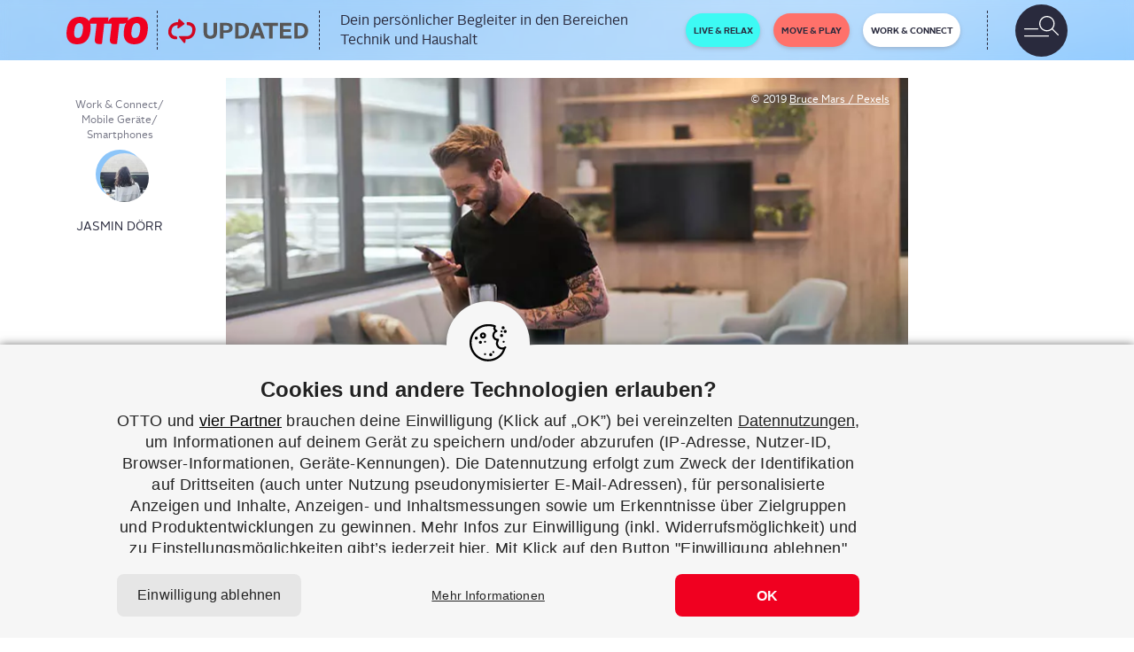

--- FILE ---
content_type: text/html; charset=UTF-8
request_url: https://www.otto.de/updated/news/google-maps-ar-innovation-erreicht-pixel-modelle-67841/
body_size: 43741
content:

<!DOCTYPE html><html lang="de"><head><link href="//www.pinterest.de" rel="dns-prefetch" crossorigin><link href="//www.facebook.com" rel="dns-prefetch" crossorigin><link href="//x.com" rel="dns-prefetch" crossorigin><link href="//twitter.com" rel="dns-prefetch" crossorigin><link href="//www.pexels.com" rel="dns-prefetch" crossorigin><link href="//static.cleverpush.com" rel="dns-prefetch" crossorigin><meta charset="utf-8"><meta content="IE=11" http-equiv="X-UA-Compatible"><meta content="width=device-width, initial-scale=1, maximum-scale=1,user-scalable=0" name="viewport"><meta content="Updated" name="application-name"><link rel="alternate" type="application/rss+xml" href="https://www.otto.de/updated/feed/"><link rel="manifest" href="https://www.otto.de/updated/app/themes/main/dist/images/favicons/manifest.json"><link rel="msapplication-config" href="https://www.otto.de/updated/app/themes/main/dist/images/favicons/browserconfig.xml"><link href="https://www.otto.de/updated/app/themes/main/dist/images/favicons/apple-touch-icon-57x57.png" rel="apple-touch-icon" sizes="57x57"><link href="https://www.otto.de/updated/app/themes/main/dist/images/favicons/apple-touch-icon-60x60.png" rel="apple-touch-icon" sizes="60x60"><link href="https://www.otto.de/updated/app/themes/main/dist/images/favicons/apple-touch-icon-72x72.png" rel="apple-touch-icon" sizes="72x72"><link href="https://www.otto.de/updated/app/themes/main/dist/images/favicons/apple-touch-icon-76x76.png" rel="apple-touch-icon" sizes="76x76"><link href="https://www.otto.de/updated/app/themes/main/dist/images/favicons/apple-touch-icon-114x114.png" rel="apple-touch-icon" sizes="114x114"><link href="https://www.otto.de/updated/app/themes/main/dist/images/favicons/apple-touch-icon-120x120.png" rel="apple-touch-icon" sizes="120x120"><link href="https://www.otto.de/updated/app/themes/main/dist/images/favicons/apple-touch-icon-144x144.png" rel="apple-touch-icon" sizes="144x144"><link href="https://www.otto.de/updated/app/themes/main/dist/images/favicons/apple-touch-icon-152x152.png" rel="apple-touch-icon" sizes="152x152"><link href="https://www.otto.de/updated/app/themes/main/dist/images/favicons/apple-touch-icon-180x180.png" rel="apple-touch-icon" sizes="180x180"><link href="https://www.otto.de/updated/app/themes/main/dist/images/favicons/android-chrome-36x36.png" rel="icon" sizes="36x36" type="image/png"><link href="https://www.otto.de/updated/app/themes/main/dist/images/favicons/android-chrome-48x48.png" rel="icon" sizes="48x48" type="image/png"><link href="https://www.otto.de/updated/app/themes/main/dist/images/favicons/android-chrome-72x72.png" rel="icon" sizes="72x72" type="image/png"><link href="https://www.otto.de/updated/app/themes/main/dist/images/favicons/android-chrome-96x96.png" rel="icon" sizes="96x96" type="image/png"><link href="https://www.otto.de/updated/app/themes/main/dist/images/favicons/android-chrome-144x144.png" rel="icon" sizes="144x144" type="image/png"><link href="https://www.otto.de/updated/app/themes/main/dist/images/favicons/android-chrome-192x192.png" rel="icon" sizes="192x192" type="image/png"><link href="https://www.otto.de/updated/app/themes/main/dist/images/favicons/favicon-16x16.png" rel="icon" sizes="16x16" type="image/png"><link href="https://www.otto.de/updated/app/themes/main/dist/images/favicons/favicon-32x32.png" rel="icon" sizes="32x32" type="image/png"><link href="https://www.otto.de/updated/app/themes/main/dist/images/favicons/favicon-96x96.png" rel="icon" sizes="96x96" type="image/png"><link href="https://www.otto.de/updated/app/themes/main/dist/images/favicons/favicon.ico" rel="shortcut icon" type="image/x-icon"><meta content="https://www.otto.de/updated/app/themes/main/dist/images/favicons/mstile-150x150.png" name="msapplication-TileImage"><meta content="https://www.otto.de/updated/app/themes/main/dist/images/favicons/mstile-70x70.png" name="msapplication-square70x70logo"><meta content="https://www.otto.de/updated/app/themes/main/dist/images/favicons/mstile-150x150.png" name="msapplication-square150x150logo"><meta content="https://www.otto.de/updated/app/themes/main/dist/images/favicons/mstile-310x150.png" name="msapplication-wide310x150logo"><meta content="https://www.otto.de/updated/app/themes/main/dist/images/favicons/mstile-310x310.png" name="msapplication-square310x310logo"><link href="https://www.otto.de/updated/app/themes/main/dist/images/favicons/apple-touch-startup-image-320x460.png" media="(device-width: 320px) and (device-height: 480px) and (-webkit-device-pixel-ratio: 1)" rel="apple-touch-startup-image"><link href="https://www.otto.de/updated/app/themes/main/dist/images/favicons/apple-touch-startup-image-640x920.png" media="(device-width: 320px) and (device-height: 480px) and (-webkit-device-pixel-ratio: 2)" rel="apple-touch-startup-image"><link href="https://www.otto.de/updated/app/themes/main/dist/images/favicons/apple-touch-startup-image-640x1096.png" media="(device-width: 320px) and (device-height: 568px) and (-webkit-device-pixel-ratio: 2)" rel="apple-touch-startup-image"><link href="https://www.otto.de/updated/app/themes/main/dist/images/favicons/apple-touch-startup-image-748x1024.png" media="(device-width: 768px) and (device-height: 1024px) and (-webkit-device-pixel-ratio: 1) and (orientation: landscape)" rel="apple-touch-startup-image"><link href="https://www.otto.de/updated/app/themes/main/dist/images/favicons/apple-touch-startup-image-750x1024.png" media="" rel="apple-touch-startup-image"><link href="https://www.otto.de/updated/app/themes/main/dist/images/favicons/apple-touch-startup-image-750x1294.png" media="(device-width: 375px) and (device-height: 667px) and (-webkit-device-pixel-ratio: 2)" rel="apple-touch-startup-image"><link href="https://www.otto.de/updated/app/themes/main/dist/images/favicons/apple-touch-startup-image-768x1004.png" media="(device-width: 768px) and (device-height: 1024px) and (-webkit-device-pixel-ratio: 1) and (orientation: portrait)" rel="apple-touch-startup-image"><link href="https://www.otto.de/updated/app/themes/main/dist/images/favicons/apple-touch-startup-image-1182x2208.png" media="(device-width: 414px) and (device-height: 736px) and (-webkit-device-pixel-ratio: 3) and (orientation: landscape)" rel="apple-touch-startup-image"><link href="https://www.otto.de/updated/app/themes/main/dist/images/favicons/apple-touch-startup-image-1242x2148.png" media="(device-width: 414px) and (device-height: 736px) and (-webkit-device-pixel-ratio: 3) and (orientation: portrait)" rel="apple-touch-startup-image"><link href="https://www.otto.de/updated/app/themes/main/dist/images/favicons/apple-touch-startup-image-1496x2048.png" media="(device-width: 768px) and (device-height: 1024px) and (-webkit-device-pixel-ratio: 2) and (orientation: landscape)" rel="apple-touch-startup-image"><link href="https://www.otto.de/updated/app/themes/main/dist/images/favicons/apple-touch-startup-image-1536x2008.png" media="(device-width: 768px) and (device-height: 1024px) and (-webkit-device-pixel-ratio: 2) and (orientation: portrait)" rel="apple-touch-startup-image"><meta content="#ffffff" name="theme-color"> <script  type="text/javascript">window.postInformation={author:"Jasmin Dörr",id:"67841",title:"Goog­le Maps: AR-Inno­va­ti­on erreicht Pixel-Modelle",contentFormat:"News"};
</script> <meta name='robots' content='index, follow, max-image-preview:large, max-snippet:-1, max-video-preview:-1' /><link media="all" href="https://www.otto.de/updated/app/cache/autoptimize/css/autoptimize_1de8ea9d5e7f74ea0129f0fe8ad1062f.css" rel="stylesheet"><title>Google Maps: AR-Innovation erreicht Pixel-Modelle | UPDATED</title><meta name="description" content="Per Twitter hat Google bekannt gegeben, dass seine Karten-App, Google Maps, AR-Innovationen erhalten wird. Die sollen Nutzern die Orientierung erleichtern." /><link rel="canonical" href="https://www.otto.de/updated/news/google-maps-ar-innovation-erreicht-pixel-modelle-67841/" /><meta property="og:locale" content="de_DE" /><meta property="og:type" content="article" /><meta property="og:title" content="Google Maps: AR-Innovation erreicht Pixel-Modelle" /><meta property="og:description" content="Per Twitter hat Google bekannt gegeben, dass seine Karten-App, Google Maps, AR-Innovationen erhalten wird. Die sollen Nutzern die Orientierung erleichtern." /><meta property="og:url" content="https://www.otto.de/updated/news/google-maps-ar-innovation-erreicht-pixel-modelle-67841/" /><meta property="og:site_name" content="UPDATED" /><meta property="article:publisher" content="https://www.facebook.com/updated.de/" /><meta property="article:modified_time" content="2021-06-17T06:51:05+00:00" /><meta property="og:image" content="https://www.otto.de/updated/app/uploads/2019/05/mann-mit-handy-symbolbild_bruce-mars-Pexels-942424.-1.jpg" /><meta property="og:image:width" content="768" /><meta property="og:image:height" content="432" /><meta property="og:image:type" content="image/jpeg" /><meta name="twitter:card" content="summary_large_image" /><meta name="twitter:site" content="@updated_de" /><meta name="twitter:label1" content="Est. reading time" /><meta name="twitter:data1" content="2&nbsp;Minuten" /> <script type="application/ld+json" class="yoast-schema-graph">{"@context":"https://schema.org","@graph":[{"@type":"WebPage","@id":"https://www.otto.de/updated/news/google-maps-ar-innovation-erreicht-pixel-modelle-67841/","url":"https://www.otto.de/updated/news/google-maps-ar-innovation-erreicht-pixel-modelle-67841/","name":"Google Maps: AR-Innovation erreicht Pixel-Modelle | UPDATED","isPartOf":{"@id":"https://www.otto.de/updated/#website"},"primaryImageOfPage":{"@id":"https://www.otto.de/updated/news/google-maps-ar-innovation-erreicht-pixel-modelle-67841/#primaryimage"},"image":{"@id":"https://www.otto.de/updated/news/google-maps-ar-innovation-erreicht-pixel-modelle-67841/#primaryimage"},"thumbnailUrl":"https://www.otto.de/updated/app/uploads/2019/05/mann-mit-handy-symbolbild_bruce-mars-Pexels-942424.-1.jpg","datePublished":"2019-05-09T09:00:09+00:00","dateModified":"2021-06-17T06:51:05+00:00","description":"Per Twitter hat Google bekannt gegeben, dass seine Karten-App, Google Maps, AR-Innovationen erhalten wird. Die sollen Nutzern die Orientierung erleichtern.","breadcrumb":{"@id":"https://www.otto.de/updated/news/google-maps-ar-innovation-erreicht-pixel-modelle-67841/#breadcrumb"},"inLanguage":"de","potentialAction":[{"@type":"ReadAction","target":["https://www.otto.de/updated/news/google-maps-ar-innovation-erreicht-pixel-modelle-67841/"]}]},{"@type":"ImageObject","inLanguage":"de","@id":"https://www.otto.de/updated/news/google-maps-ar-innovation-erreicht-pixel-modelle-67841/#primaryimage","url":"https://www.otto.de/updated/app/uploads/2019/05/mann-mit-handy-symbolbild_bruce-mars-Pexels-942424.-1.jpg","contentUrl":"https://www.otto.de/updated/app/uploads/2019/05/mann-mit-handy-symbolbild_bruce-mars-Pexels-942424.-1.jpg","width":768,"height":432,"caption":"Das neue AR-Feature von Google Maps soll das Navigieren noch smarter und realistischer machen."},{"@type":"BreadcrumbList","@id":"https://www.otto.de/updated/news/google-maps-ar-innovation-erreicht-pixel-modelle-67841/#breadcrumb","itemListElement":[{"@type":"ListItem","position":1,"name":"Startseite","item":"/updated/"},{"@type":"ListItem","position":2,"name":"Work &amp; Connect","item":"https://www.otto.de/updated/work-connect/"},{"@type":"ListItem","position":3,"name":"Mobile Geräte","item":"https://www.otto.de/updated/mobile-geraete/"},{"@type":"ListItem","position":4,"name":"Smartphones","item":"https://www.otto.de/updated/smartphones/"},{"@type":"ListItem","position":5,"name":"Goog­le Maps: AR-Inno­va­ti­on erreicht Pixel-Modelle"}]},{"@type":"WebSite","@id":"https://www.otto.de/updated/#website","url":"https://www.otto.de/updated/","name":"UPDATED","description":"","potentialAction":[{"@type":"SearchAction","target":{"@type":"EntryPoint","urlTemplate":"https://www.otto.de/updated/?s={search_term_string}"},"query-input":{"@type":"PropertyValueSpecification","valueRequired":true,"valueName":"search_term_string"}}],"inLanguage":"de"}]}</script> <link rel='dns-prefetch' href='//www.otto.de' /><link rel="alternate" title="oEmbed (JSON)" type="application/json+oembed" href="https://www.otto.de/updated/wp-json/oembed/1.0/embed?url=https%3A%2F%2Fwww.otto.de%2Fupdated%2Fnews%2Fgoogle-maps-ar-innovation-erreicht-pixel-modelle-67841%2F" /><link rel="alternate" title="oEmbed (XML)" type="text/xml+oembed" href="https://www.otto.de/updated/wp-json/oembed/1.0/embed?url=https%3A%2F%2Fwww.otto.de%2Fupdated%2Fnews%2Fgoogle-maps-ar-innovation-erreicht-pixel-modelle-67841%2F&amp;format=xml" /><style id='wp-img-auto-sizes-contain-inline-css' type='text/css'>img:is([sizes=auto i],[sizes^="auto," i]){contain-intrinsic-size:3000px 1500px}</style><style id='wp-block-library-inline-css' type='text/css'>:root{--wp-block-synced-color:#7a00df;--wp-block-synced-color--rgb:122,0,223;--wp-bound-block-color:var(--wp-block-synced-color);--wp-editor-canvas-background:#ddd;--wp-admin-theme-color:#007cba;--wp-admin-theme-color--rgb:0,124,186;--wp-admin-theme-color-darker-10:#006ba1;--wp-admin-theme-color-darker-10--rgb:0,107,160.5;--wp-admin-theme-color-darker-20:#005a87;--wp-admin-theme-color-darker-20--rgb:0,90,135;--wp-admin-border-width-focus:2px}@media (min-resolution:192dpi){:root{--wp-admin-border-width-focus:1.5px}}.wp-element-button{cursor:pointer}:root .has-very-light-gray-background-color{background-color:#eee}:root .has-very-dark-gray-background-color{background-color:#313131}:root .has-very-light-gray-color{color:#eee}:root .has-very-dark-gray-color{color:#313131}:root .has-vivid-green-cyan-to-vivid-cyan-blue-gradient-background{background:linear-gradient(135deg,#00d084,#0693e3)}:root .has-purple-crush-gradient-background{background:linear-gradient(135deg,#34e2e4,#4721fb 50%,#ab1dfe)}:root .has-hazy-dawn-gradient-background{background:linear-gradient(135deg,#faaca8,#dad0ec)}:root .has-subdued-olive-gradient-background{background:linear-gradient(135deg,#fafae1,#67a671)}:root .has-atomic-cream-gradient-background{background:linear-gradient(135deg,#fdd79a,#004a59)}:root .has-nightshade-gradient-background{background:linear-gradient(135deg,#330968,#31cdcf)}:root .has-midnight-gradient-background{background:linear-gradient(135deg,#020381,#2874fc)}:root{--wp--preset--font-size--normal:16px;--wp--preset--font-size--huge:42px}.has-regular-font-size{font-size:1em}.has-larger-font-size{font-size:2.625em}.has-normal-font-size{font-size:var(--wp--preset--font-size--normal)}.has-huge-font-size{font-size:var(--wp--preset--font-size--huge)}.has-text-align-center{text-align:center}.has-text-align-left{text-align:left}.has-text-align-right{text-align:right}.has-fit-text{white-space:nowrap!important}#end-resizable-editor-section{display:none}.aligncenter{clear:both}.items-justified-left{justify-content:flex-start}.items-justified-center{justify-content:center}.items-justified-right{justify-content:flex-end}.items-justified-space-between{justify-content:space-between}.screen-reader-text{border:0;clip-path:inset(50%);height:1px;margin:-1px;overflow:hidden;padding:0;position:absolute;width:1px;word-wrap:normal!important}.screen-reader-text:focus{background-color:#ddd;clip-path:none;color:#444;display:block;font-size:1em;height:auto;left:5px;line-height:normal;padding:15px 23px 14px;text-decoration:none;top:5px;width:auto;z-index:100000}html :where(.has-border-color){border-style:solid}html :where([style*=border-top-color]){border-top-style:solid}html :where([style*=border-right-color]){border-right-style:solid}html :where([style*=border-bottom-color]){border-bottom-style:solid}html :where([style*=border-left-color]){border-left-style:solid}html :where([style*=border-width]){border-style:solid}html :where([style*=border-top-width]){border-top-style:solid}html :where([style*=border-right-width]){border-right-style:solid}html :where([style*=border-bottom-width]){border-bottom-style:solid}html :where([style*=border-left-width]){border-left-style:solid}html :where(img[class*=wp-image-]){height:auto;max-width:100%}:where(figure){margin:0 0 1em}html :where(.is-position-sticky){--wp-admin--admin-bar--position-offset:var(--wp-admin--admin-bar--height,0px)}@media screen and (max-width:600px){html :where(.is-position-sticky){--wp-admin--admin-bar--position-offset:0px}}</style><style id='global-styles-inline-css' type='text/css'>:root{--wp--preset--aspect-ratio--square:1;--wp--preset--aspect-ratio--4-3:4/3;--wp--preset--aspect-ratio--3-4:3/4;--wp--preset--aspect-ratio--3-2:3/2;--wp--preset--aspect-ratio--2-3:2/3;--wp--preset--aspect-ratio--16-9:16/9;--wp--preset--aspect-ratio--9-16:9/16;--wp--preset--color--black:#000000;--wp--preset--color--cyan-bluish-gray:#abb8c3;--wp--preset--color--white:#ffffff;--wp--preset--color--pale-pink:#f78da7;--wp--preset--color--vivid-red:#cf2e2e;--wp--preset--color--luminous-vivid-orange:#ff6900;--wp--preset--color--luminous-vivid-amber:#fcb900;--wp--preset--color--light-green-cyan:#7bdcb5;--wp--preset--color--vivid-green-cyan:#00d084;--wp--preset--color--pale-cyan-blue:#8ed1fc;--wp--preset--color--vivid-cyan-blue:#0693e3;--wp--preset--color--vivid-purple:#9b51e0;--wp--preset--gradient--vivid-cyan-blue-to-vivid-purple:linear-gradient(135deg,rgb(6,147,227) 0%,rgb(155,81,224) 100%);--wp--preset--gradient--light-green-cyan-to-vivid-green-cyan:linear-gradient(135deg,rgb(122,220,180) 0%,rgb(0,208,130) 100%);--wp--preset--gradient--luminous-vivid-amber-to-luminous-vivid-orange:linear-gradient(135deg,rgb(252,185,0) 0%,rgb(255,105,0) 100%);--wp--preset--gradient--luminous-vivid-orange-to-vivid-red:linear-gradient(135deg,rgb(255,105,0) 0%,rgb(207,46,46) 100%);--wp--preset--gradient--very-light-gray-to-cyan-bluish-gray:linear-gradient(135deg,rgb(238,238,238) 0%,rgb(169,184,195) 100%);--wp--preset--gradient--cool-to-warm-spectrum:linear-gradient(135deg,rgb(74,234,220) 0%,rgb(151,120,209) 20%,rgb(207,42,186) 40%,rgb(238,44,130) 60%,rgb(251,105,98) 80%,rgb(254,248,76) 100%);--wp--preset--gradient--blush-light-purple:linear-gradient(135deg,rgb(255,206,236) 0%,rgb(152,150,240) 100%);--wp--preset--gradient--blush-bordeaux:linear-gradient(135deg,rgb(254,205,165) 0%,rgb(254,45,45) 50%,rgb(107,0,62) 100%);--wp--preset--gradient--luminous-dusk:linear-gradient(135deg,rgb(255,203,112) 0%,rgb(199,81,192) 50%,rgb(65,88,208) 100%);--wp--preset--gradient--pale-ocean:linear-gradient(135deg,rgb(255,245,203) 0%,rgb(182,227,212) 50%,rgb(51,167,181) 100%);--wp--preset--gradient--electric-grass:linear-gradient(135deg,rgb(202,248,128) 0%,rgb(113,206,126) 100%);--wp--preset--gradient--midnight:linear-gradient(135deg,rgb(2,3,129) 0%,rgb(40,116,252) 100%);--wp--preset--font-size--small:13px;--wp--preset--font-size--medium:20px;--wp--preset--font-size--large:36px;--wp--preset--font-size--x-large:42px;--wp--preset--spacing--20:0.44rem;--wp--preset--spacing--30:0.67rem;--wp--preset--spacing--40:1rem;--wp--preset--spacing--50:1.5rem;--wp--preset--spacing--60:2.25rem;--wp--preset--spacing--70:3.38rem;--wp--preset--spacing--80:5.06rem;--wp--preset--shadow--natural:6px 6px 9px rgba(0, 0, 0, 0.2);--wp--preset--shadow--deep:12px 12px 50px rgba(0, 0, 0, 0.4);--wp--preset--shadow--sharp:6px 6px 0px rgba(0, 0, 0, 0.2);--wp--preset--shadow--outlined:6px 6px 0px -3px rgb(255, 255, 255), 6px 6px rgb(0, 0, 0);--wp--preset--shadow--crisp:6px 6px 0px rgb(0, 0, 0)}:where(.is-layout-flex){gap:.5em}:where(.is-layout-grid){gap:.5em}body .is-layout-flex{display:flex}.is-layout-flex{flex-wrap:wrap;align-items:center}.is-layout-flex>:is(*,div){margin:0}body .is-layout-grid{display:grid}.is-layout-grid>:is(*,div){margin:0}:where(.wp-block-columns.is-layout-flex){gap:2em}:where(.wp-block-columns.is-layout-grid){gap:2em}:where(.wp-block-post-template.is-layout-flex){gap:1.25em}:where(.wp-block-post-template.is-layout-grid){gap:1.25em}.has-black-color{color:var(--wp--preset--color--black)!important}.has-cyan-bluish-gray-color{color:var(--wp--preset--color--cyan-bluish-gray)!important}.has-white-color{color:var(--wp--preset--color--white)!important}.has-pale-pink-color{color:var(--wp--preset--color--pale-pink)!important}.has-vivid-red-color{color:var(--wp--preset--color--vivid-red)!important}.has-luminous-vivid-orange-color{color:var(--wp--preset--color--luminous-vivid-orange)!important}.has-luminous-vivid-amber-color{color:var(--wp--preset--color--luminous-vivid-amber)!important}.has-light-green-cyan-color{color:var(--wp--preset--color--light-green-cyan)!important}.has-vivid-green-cyan-color{color:var(--wp--preset--color--vivid-green-cyan)!important}.has-pale-cyan-blue-color{color:var(--wp--preset--color--pale-cyan-blue)!important}.has-vivid-cyan-blue-color{color:var(--wp--preset--color--vivid-cyan-blue)!important}.has-vivid-purple-color{color:var(--wp--preset--color--vivid-purple)!important}.has-black-background-color{background-color:var(--wp--preset--color--black)!important}.has-cyan-bluish-gray-background-color{background-color:var(--wp--preset--color--cyan-bluish-gray)!important}.has-white-background-color{background-color:var(--wp--preset--color--white)!important}.has-pale-pink-background-color{background-color:var(--wp--preset--color--pale-pink)!important}.has-vivid-red-background-color{background-color:var(--wp--preset--color--vivid-red)!important}.has-luminous-vivid-orange-background-color{background-color:var(--wp--preset--color--luminous-vivid-orange)!important}.has-luminous-vivid-amber-background-color{background-color:var(--wp--preset--color--luminous-vivid-amber)!important}.has-light-green-cyan-background-color{background-color:var(--wp--preset--color--light-green-cyan)!important}.has-vivid-green-cyan-background-color{background-color:var(--wp--preset--color--vivid-green-cyan)!important}.has-pale-cyan-blue-background-color{background-color:var(--wp--preset--color--pale-cyan-blue)!important}.has-vivid-cyan-blue-background-color{background-color:var(--wp--preset--color--vivid-cyan-blue)!important}.has-vivid-purple-background-color{background-color:var(--wp--preset--color--vivid-purple)!important}.has-black-border-color{border-color:var(--wp--preset--color--black)!important}.has-cyan-bluish-gray-border-color{border-color:var(--wp--preset--color--cyan-bluish-gray)!important}.has-white-border-color{border-color:var(--wp--preset--color--white)!important}.has-pale-pink-border-color{border-color:var(--wp--preset--color--pale-pink)!important}.has-vivid-red-border-color{border-color:var(--wp--preset--color--vivid-red)!important}.has-luminous-vivid-orange-border-color{border-color:var(--wp--preset--color--luminous-vivid-orange)!important}.has-luminous-vivid-amber-border-color{border-color:var(--wp--preset--color--luminous-vivid-amber)!important}.has-light-green-cyan-border-color{border-color:var(--wp--preset--color--light-green-cyan)!important}.has-vivid-green-cyan-border-color{border-color:var(--wp--preset--color--vivid-green-cyan)!important}.has-pale-cyan-blue-border-color{border-color:var(--wp--preset--color--pale-cyan-blue)!important}.has-vivid-cyan-blue-border-color{border-color:var(--wp--preset--color--vivid-cyan-blue)!important}.has-vivid-purple-border-color{border-color:var(--wp--preset--color--vivid-purple)!important}.has-vivid-cyan-blue-to-vivid-purple-gradient-background{background:var(--wp--preset--gradient--vivid-cyan-blue-to-vivid-purple)!important}.has-light-green-cyan-to-vivid-green-cyan-gradient-background{background:var(--wp--preset--gradient--light-green-cyan-to-vivid-green-cyan)!important}.has-luminous-vivid-amber-to-luminous-vivid-orange-gradient-background{background:var(--wp--preset--gradient--luminous-vivid-amber-to-luminous-vivid-orange)!important}.has-luminous-vivid-orange-to-vivid-red-gradient-background{background:var(--wp--preset--gradient--luminous-vivid-orange-to-vivid-red)!important}.has-very-light-gray-to-cyan-bluish-gray-gradient-background{background:var(--wp--preset--gradient--very-light-gray-to-cyan-bluish-gray)!important}.has-cool-to-warm-spectrum-gradient-background{background:var(--wp--preset--gradient--cool-to-warm-spectrum)!important}.has-blush-light-purple-gradient-background{background:var(--wp--preset--gradient--blush-light-purple)!important}.has-blush-bordeaux-gradient-background{background:var(--wp--preset--gradient--blush-bordeaux)!important}.has-luminous-dusk-gradient-background{background:var(--wp--preset--gradient--luminous-dusk)!important}.has-pale-ocean-gradient-background{background:var(--wp--preset--gradient--pale-ocean)!important}.has-electric-grass-gradient-background{background:var(--wp--preset--gradient--electric-grass)!important}.has-midnight-gradient-background{background:var(--wp--preset--gradient--midnight)!important}.has-small-font-size{font-size:var(--wp--preset--font-size--small)!important}.has-medium-font-size{font-size:var(--wp--preset--font-size--medium)!important}.has-large-font-size{font-size:var(--wp--preset--font-size--large)!important}.has-x-large-font-size{font-size:var(--wp--preset--font-size--x-large)!important}</style><style id='classic-theme-styles-inline-css' type='text/css'>/*! This file is auto-generated */
.wp-block-button__link{color:#fff;background-color:#32373c;border-radius:9999px;box-shadow:none;text-decoration:none;padding:calc(.667em + 2px) calc(1.333em + 2px);font-size:1.125em}.wp-block-file__button{background:#32373c;color:#fff;text-decoration:none}</style><style id='crp-style-rounded-thumbs-inline-css' type='text/css'>.crp_related.crp-rounded-thumbs a{width:150px;height:150px;text-decoration:none}.crp_related.crp-rounded-thumbs img{max-width:150px;margin:auto}.crp_related.crp-rounded-thumbs .crp_title{width:100%}</style><style id='wp-typography-safari-font-workaround-inline-css' type='text/css'>body{-webkit-font-feature-settings:"liga";font-feature-settings:"liga";-ms-font-feature-settings:normal}</style> <script type="text/javascript"></script><link rel="https://api.w.org/" href="https://www.otto.de/updated/wp-json/" /><link rel="EditURI" type="application/rsd+xml" title="RSD" href="https://www.otto.de/updated/wp/xmlrpc.php?rsd" /><meta name="generator" content="Powered by WPBakery Page Builder - drag and drop page builder for WordPress."/> <script src="https://static.cleverpush.com/channel/loader/29mJqLyufNQLHbjDd.js?ver=1.9.8" async type="text/javascript"></script> <script  type="text/javascript">window.pageInformation={isPreview:"",pageType:"Beitrag",pageCluster:"contentpage"};
</script> <noscript><style>.wpb_animate_when_almost_visible{opacity:1}</style></noscript></head><body class="wp-singular news-template-default single single-news postid-67841 wp-theme-main work-connect wpb-js-composer js-comp-ver-8.4.1 vc_responsive"><div id="NavContainerSm" class="navbar navbar-default hidden-lg navbar-fixed-top text-uppercase"><div class="inner" id="inner"> <a class="otto-logo" href="https://www.otto.de" target="blank"></a> <a class="updated-logo-main" href="https://www.otto.de/updated/"></a><div class="toggler"> <button class="navbar-toggle collapsed pull-left" type="button" data-toggle="slide-on-menu" data-target="#NavSm"> <span class="sr-only">Toggle navigation</span><div class="menu-and-search"></div><div class="glyphicon-icon-remove"></div> <span class="glyphicon glyphicon-remove"></span> </button></div></div><div id="NavSm" class="slide-off-menu"><div class="content-blocker"></div><div class="search-background"><form class="navbar-form navbar-left" role="search" action="https://www.otto.de/updated/" method="get"><div class="form-group"><div class="search-box"> <input class="form-control" id="search-field" type="text" name="s" placeholder="Suchen" onfocus="this.placeholder = ''" onblur="this.placeholder = 'Suchen'"></div></div></form></div><nav class="row navbar navbar-default"><div class="navbar-collapse"><ul id="scrollable" class="nav navbar-nav"><li class="dropdown"> <a class="navlink live-relax" href="https://www.otto.de/updated/live-relax/" data-tracking-category="Navigation" data-tracking-action="Sidebar" data-tracking-label="Live &amp;amp; Relax"> <span>Live &amp; Relax</span> </a><ul class="menu-item"><li class="dropdown-menu-item sub-close"><div > <a href="https://www.otto.de/updated/audio-video-kameras/" data-tracking-category="Navigation" data-tracking-action="Sidebar" data-tracking-label="Live &amp;amp; Relax &gt; Audio Video und Kameras"> Audio Video und Kameras </a><div class="sub-sub-categories"> <a class="sub-sub-category-item" href="https://www.otto.de/updated/audio/" data-tracking-category="Navigation" data-tracking-action="Sidebar" data-tracking-label="Live &amp;amp; Relax &gt; Audio Video und Kameras &gt; Audio"> Audio </a> <a class="sub-sub-category-item" href="https://www.otto.de/updated/fernseher/" data-tracking-category="Navigation" data-tracking-action="Sidebar" data-tracking-label="Live &amp;amp; Relax &gt; Audio Video und Kameras &gt; Fernseher"> Fernseher </a> <a class="sub-sub-category-item" href="https://www.otto.de/updated/fotografieren-video/" data-tracking-category="Navigation" data-tracking-action="Sidebar" data-tracking-label="Live &amp;amp; Relax &gt; Audio Video und Kameras &gt; Fotografieren &amp;amp; Video"> Fotografieren &amp; Video </a> <a class="sub-sub-category-item" href="https://www.otto.de/updated/heimkino/" data-tracking-category="Navigation" data-tracking-action="Sidebar" data-tracking-label="Live &amp;amp; Relax &gt; Audio Video und Kameras &gt; Heimkino"> Heimkino </a></div></div></li><li class="dropdown-menu-item sub-close"><div > <a href="https://www.otto.de/updated/haus-garten/" data-tracking-category="Navigation" data-tracking-action="Sidebar" data-tracking-label="Live &amp;amp; Relax &gt; Haus und Garten"> Haus und Garten </a><div class="sub-sub-categories"> <a class="sub-sub-category-item" href="https://www.otto.de/updated/bad/" data-tracking-category="Navigation" data-tracking-action="Sidebar" data-tracking-label="Live &amp;amp; Relax &gt; Haus und Garten &gt; Bad"> Bad </a> <a class="sub-sub-category-item" href="https://www.otto.de/updated/garten/" data-tracking-category="Navigation" data-tracking-action="Sidebar" data-tracking-label="Live &amp;amp; Relax &gt; Haus und Garten &gt; Garten"> Garten </a> <a class="sub-sub-category-item" href="https://www.otto.de/updated/haushalt/" data-tracking-category="Navigation" data-tracking-action="Sidebar" data-tracking-label="Live &amp;amp; Relax &gt; Haus und Garten &gt; Haushalt"> Haushalt </a> <a class="sub-sub-category-item" href="https://www.otto.de/updated/kueche/" data-tracking-category="Navigation" data-tracking-action="Sidebar" data-tracking-label="Live &amp;amp; Relax &gt; Haus und Garten &gt; K&uuml;che"> Küche </a> <a class="sub-sub-category-item" href="https://www.otto.de/updated/werkzeuge/" data-tracking-category="Navigation" data-tracking-action="Sidebar" data-tracking-label="Live &amp;amp; Relax &gt; Haus und Garten &gt; Werkzeuge"> Werkzeuge </a></div></div></li><li class="dropdown-menu-item sub-close"><div > <a href="https://www.otto.de/updated/wellness/" data-tracking-category="Navigation" data-tracking-action="Sidebar" data-tracking-label="Live &amp;amp; Relax &gt; Wellness"> Wellness </a><div class="sub-sub-categories"> <a class="sub-sub-category-item" href="https://www.otto.de/updated/koerperpflege/" data-tracking-category="Navigation" data-tracking-action="Sidebar" data-tracking-label="Live &amp;amp; Relax &gt; Wellness &gt; K&ouml;rperpflege"> Körperpflege </a></div></div></li></ul></li><li class="dropdown"> <a class="navlink move-play" href="https://www.otto.de/updated/move-play/" data-tracking-category="Navigation" data-tracking-action="Sidebar" data-tracking-label="Move &amp;amp; Play"> <span>Move &amp; Play</span> </a><ul class="menu-item"><li class="dropdown-menu-item sub-close"><div > <a href="https://www.otto.de/updated/fitness/" data-tracking-category="Navigation" data-tracking-action="Sidebar" data-tracking-label="Move &amp;amp; Play &gt; Fitness"> Fitness </a><div class="sub-sub-categories"> <a class="sub-sub-category-item" href="https://www.otto.de/updated/fitnessgeraete/" data-tracking-category="Navigation" data-tracking-action="Sidebar" data-tracking-label="Move &amp;amp; Play &gt; Fitness &gt; Fitnessger&auml;te"> Fitnessgeräte </a> <a class="sub-sub-category-item" href="https://www.otto.de/updated/fitnesstracker/" data-tracking-category="Navigation" data-tracking-action="Sidebar" data-tracking-label="Move &amp;amp; Play &gt; Fitness &gt; Fitnesstracker"> Fitnesstracker </a></div></div></li><li class="dropdown-menu-item sub-close"><div > <a href="https://www.otto.de/updated/mobilitaet/" data-tracking-category="Navigation" data-tracking-action="Sidebar" data-tracking-label="Move &amp;amp; Play &gt; Mobilit&auml;t"> Mobilität </a><div class="sub-sub-categories"> <a class="sub-sub-category-item" href="https://www.otto.de/updated/auto-reisen/" data-tracking-category="Navigation" data-tracking-action="Sidebar" data-tracking-label="Move &amp;amp; Play &gt; Mobilit&auml;t &gt; Auto &amp;amp; Reisen"> Auto &amp; Reisen </a> <a class="sub-sub-category-item" href="https://www.otto.de/updated/e-bikes/" data-tracking-category="Navigation" data-tracking-action="Sidebar" data-tracking-label="Move &amp;amp; Play &gt; Mobilit&auml;t &gt; E-Bikes"> E-Bikes </a> <a class="sub-sub-category-item" href="https://www.otto.de/updated/e-mobility/" data-tracking-category="Navigation" data-tracking-action="Sidebar" data-tracking-label="Move &amp;amp; Play &gt; Mobilit&auml;t &gt; E-Mobility"> E-Mobility </a></div></div></li><li class="dropdown-menu-item sub-close"><div > <a href="https://www.otto.de/updated/spielen/" data-tracking-category="Navigation" data-tracking-action="Sidebar" data-tracking-label="Move &amp;amp; Play &gt; Spielen"> Spielen </a><div class="sub-sub-categories"> <a class="sub-sub-category-item" href="https://www.otto.de/updated/gaming/" data-tracking-category="Navigation" data-tracking-action="Sidebar" data-tracking-label="Move &amp;amp; Play &gt; Spielen &gt; Gaming"> Gaming </a> <a class="sub-sub-category-item" href="https://www.otto.de/updated/gaming-pcs/" data-tracking-category="Navigation" data-tracking-action="Sidebar" data-tracking-label="Move &amp;amp; Play &gt; Spielen &gt; Gaming-PCs"> Gaming-PCs </a> <a class="sub-sub-category-item" href="https://www.otto.de/updated/gaming-zubehoer/" data-tracking-category="Navigation" data-tracking-action="Sidebar" data-tracking-label="Move &amp;amp; Play &gt; Spielen &gt; Gaming-Zubeh&ouml;r"> Gaming-Zubehör </a> <a class="sub-sub-category-item" href="https://www.otto.de/updated/spielekonsolen/" data-tracking-category="Navigation" data-tracking-action="Sidebar" data-tracking-label="Move &amp;amp; Play &gt; Spielen &gt; Spielekonsolen"> Spielekonsolen </a> <a class="sub-sub-category-item" href="https://www.otto.de/updated/spielwaren/" data-tracking-category="Navigation" data-tracking-action="Sidebar" data-tracking-label="Move &amp;amp; Play &gt; Spielen &gt; Spielwaren"> Spielwaren </a></div></div></li></ul></li><li class="dropdown"> <a class="navlink work-connect" href="https://www.otto.de/updated/work-connect/" data-tracking-category="Navigation" data-tracking-action="Sidebar" data-tracking-label="Work &amp;amp; Connect"> <span>Work &amp; Connect</span> </a><ul class="menu-item"><li class="dropdown-menu-item sub-close"><div > <a href="https://www.otto.de/updated/mobile-geraete/" data-tracking-category="Navigation" data-tracking-action="Sidebar" data-tracking-label="Work &amp;amp; Connect &gt; Mobile Ger&auml;te"> Mobile Geräte </a><div class="sub-sub-categories"> <a class="sub-sub-category-item" href="https://www.otto.de/updated/apps/" data-tracking-category="Navigation" data-tracking-action="Sidebar" data-tracking-label="Work &amp;amp; Connect &gt; Mobile Ger&auml;te &gt; Apps"> Apps </a> <a class="sub-sub-category-item" href="https://www.otto.de/updated/gadgets/" data-tracking-category="Navigation" data-tracking-action="Sidebar" data-tracking-label="Work &amp;amp; Connect &gt; Mobile Ger&auml;te &gt; Gadgets"> Gadgets </a> <a class="sub-sub-category-item" href="https://www.otto.de/updated/laptops/" data-tracking-category="Navigation" data-tracking-action="Sidebar" data-tracking-label="Work &amp;amp; Connect &gt; Mobile Ger&auml;te &gt; Laptops"> Laptops </a> <a class="sub-sub-category-item" href="https://www.otto.de/updated/smartphones/" data-tracking-category="Navigation" data-tracking-action="Sidebar" data-tracking-label="Work &amp;amp; Connect &gt; Mobile Ger&auml;te &gt; Smartphones"> Smartphones </a> <a class="sub-sub-category-item" href="https://www.otto.de/updated/smartwatches/" data-tracking-category="Navigation" data-tracking-action="Sidebar" data-tracking-label="Work &amp;amp; Connect &gt; Mobile Ger&auml;te &gt; Smartwatches"> Smartwatches </a> <a class="sub-sub-category-item" href="https://www.otto.de/updated/tablets/" data-tracking-category="Navigation" data-tracking-action="Sidebar" data-tracking-label="Work &amp;amp; Connect &gt; Mobile Ger&auml;te &gt; Tablets"> Tablets </a></div></div></li><li class="dropdown-menu-item sub-close"><div > <a href="https://www.otto.de/updated/office/" data-tracking-category="Navigation" data-tracking-action="Sidebar" data-tracking-label="Work &amp;amp; Connect &gt; Office"> Office </a><div class="sub-sub-categories"> <a class="sub-sub-category-item" href="https://www.otto.de/updated/computerzubehoer/" data-tracking-category="Navigation" data-tracking-action="Sidebar" data-tracking-label="Work &amp;amp; Connect &gt; Office &gt; Computerzubeh&ouml;r"> Computerzubehör </a> <a class="sub-sub-category-item" href="https://www.otto.de/updated/drucker-scanner/" data-tracking-category="Navigation" data-tracking-action="Sidebar" data-tracking-label="Work &amp;amp; Connect &gt; Office &gt; Drucker &amp;amp; Scanner"> Drucker &amp; Scanner </a> <a class="sub-sub-category-item" href="https://www.otto.de/updated/netzwerk/" data-tracking-category="Navigation" data-tracking-action="Sidebar" data-tracking-label="Work &amp;amp; Connect &gt; Office &gt; Netzwerk"> Netzwerk </a> <a class="sub-sub-category-item" href="https://www.otto.de/updated/pcs/" data-tracking-category="Navigation" data-tracking-action="Sidebar" data-tracking-label="Work &amp;amp; Connect &gt; Office &gt; PCs"> PCs </a> <a class="sub-sub-category-item" href="https://www.otto.de/updated/software/" data-tracking-category="Navigation" data-tracking-action="Sidebar" data-tracking-label="Work &amp;amp; Connect &gt; Office &gt; Software"> Software </a> <a class="sub-sub-category-item" href="https://www.otto.de/updated/sprachassistenten/" data-tracking-category="Navigation" data-tracking-action="Sidebar" data-tracking-label="Work &amp;amp; Connect &gt; Office &gt; Sprachassistenten"> Sprachassistenten </a></div></div></li><li class="dropdown-menu-item sub-close"><div > <a href="https://www.otto.de/updated/smarthome/" data-tracking-category="Navigation" data-tracking-action="Sidebar" data-tracking-label="Work &amp;amp; Connect &gt; Smarthome"> Smarthome </a><div class="sub-sub-categories"> <a class="sub-sub-category-item" href="https://www.otto.de/updated/smart-heizen/" data-tracking-category="Navigation" data-tracking-action="Sidebar" data-tracking-label="Work &amp;amp; Connect &gt; Smarthome &gt; Smart heizen"> Smart heizen </a> <a class="sub-sub-category-item" href="https://www.otto.de/updated/smarte-sicherheit/" data-tracking-category="Navigation" data-tracking-action="Sidebar" data-tracking-label="Work &amp;amp; Connect &gt; Smarthome &gt; Smarte Sicherheit"> Smarte Sicherheit </a> <a class="sub-sub-category-item" href="https://www.otto.de/updated/smartes-licht/" data-tracking-category="Navigation" data-tracking-action="Sidebar" data-tracking-label="Work &amp;amp; Connect &gt; Smarthome &gt; Smartes Licht"> Smartes Licht </a></div></div></li></ul></li><div class="imprint-container"><div class="horizontal-divider"></div> <a class="imprint-link" href="https://www.otto.de/updated/impressum/" data-tracking-category="Navigation" data-tracking-action="Sidebar" data-tracking-label="Impressum"> Impressum </a><div class="horizontal-divider"></div><div class="updated-logo"></div></div></ul><div class="blurr-overlay"><div class="overlay-icon"></div></div></div></nav></div></div><div id="NavContainerLg" class="container visible-lg-block"><div class="desktop-header-blur"></div><div id="NavLg"><nav class="row navbar navbar-default"><div class="navbar-collapse"> <a class="otto-logo" href="https://www.otto.de" target="blank"></a><div class="vertical-divider first-divider"></div> <a class="updated-logo-main" href="https://www.otto.de/updated/"></a><div class="vertical-divider second-divider"></div><div class="intro-text"> <span> Dein persönlicher Begleiter in den Bereichen Technik und Haushalt </span></div><ul class="nav navbar-nav"><li class="dropdown live-relax"> <a class="navlink" href="https://www.otto.de/updated/live-relax/" data-tracking-category="Navigation" data-tracking-action="Header" data-tracking-label="Live &amp;amp; Relax"> <span>Live &amp; Relax</span> </a></li><li class="dropdown move-play"> <a class="navlink" href="https://www.otto.de/updated/move-play/" data-tracking-category="Navigation" data-tracking-action="Header" data-tracking-label="Move &amp;amp; Play"> <span>Move &amp; Play</span> </a></li><li class="dropdown work-connect"> <a class="navlink" href="https://www.otto.de/updated/work-connect/" data-tracking-category="Navigation" data-tracking-action="Header" data-tracking-label="Work &amp;amp; Connect"> <span>Work &amp; Connect</span> </a></li></ul><div class="vertical-divider third-divider"></div><div class="search-nav-lg"><div id="NavContainerMenu"> <button class="search-nav-lg-icon" type="button" data-toggle="slide-on-menu" data-target="#NavNew"></button><div id="NavNew" class="slide-off-menu"><div class="search-background"><form class="navbar-form navbar-left" role="search" action="https://www.otto.de/updated/" method="get"><div class="form-group"><div class="search-box"> <input class="form-control" id="search-field" type="text" name="s" placeholder="Suchen" onfocus="this.placeholder = ''" onblur="this.placeholder = 'Suchen'"></div></div></form></div><nav class="row navbar navbar-default"><div class="navbar-collapse"><ul id="scrollable" class="nav navbar-nav"><li class="dropdown"> <a class="navlink live-relax" href="https://www.otto.de/updated/live-relax/" data-tracking-category="Navigation" data-tracking-action="Sidebar" data-tracking-label="Live &amp;amp; Relax"> <span>Live &amp; Relax</span> </a><ul class="menu-item"><li class="dropdown-menu-item sub-close"><div > <a href="https://www.otto.de/updated/audio-video-kameras/" data-tracking-category="Navigation" data-tracking-action="Sidebar" data-tracking-label="Live &amp;amp; Relax &gt; Audio Video und Kameras"> Audio Video und Kameras </a><div class="sub-sub-categories"> <a class="sub-sub-category-item" href="https://www.otto.de/updated/audio/" data-tracking-category="Navigation" data-tracking-action="Sidebar" data-tracking-label="Live &amp;amp; Relax &gt; Audio Video und Kameras &gt; Audio"> Audio </a> <a class="sub-sub-category-item" href="https://www.otto.de/updated/fernseher/" data-tracking-category="Navigation" data-tracking-action="Sidebar" data-tracking-label="Live &amp;amp; Relax &gt; Audio Video und Kameras &gt; Fernseher"> Fernseher </a> <a class="sub-sub-category-item" href="https://www.otto.de/updated/fotografieren-video/" data-tracking-category="Navigation" data-tracking-action="Sidebar" data-tracking-label="Live &amp;amp; Relax &gt; Audio Video und Kameras &gt; Fotografieren &amp;amp; Video"> Fotografieren &amp; Video </a> <a class="sub-sub-category-item" href="https://www.otto.de/updated/heimkino/" data-tracking-category="Navigation" data-tracking-action="Sidebar" data-tracking-label="Live &amp;amp; Relax &gt; Audio Video und Kameras &gt; Heimkino"> Heimkino </a></div></div></li><li class="dropdown-menu-item sub-close"><div > <a href="https://www.otto.de/updated/haus-garten/" data-tracking-category="Navigation" data-tracking-action="Sidebar" data-tracking-label="Live &amp;amp; Relax &gt; Haus und Garten"> Haus und Garten </a><div class="sub-sub-categories"> <a class="sub-sub-category-item" href="https://www.otto.de/updated/bad/" data-tracking-category="Navigation" data-tracking-action="Sidebar" data-tracking-label="Live &amp;amp; Relax &gt; Haus und Garten &gt; Bad"> Bad </a> <a class="sub-sub-category-item" href="https://www.otto.de/updated/garten/" data-tracking-category="Navigation" data-tracking-action="Sidebar" data-tracking-label="Live &amp;amp; Relax &gt; Haus und Garten &gt; Garten"> Garten </a> <a class="sub-sub-category-item" href="https://www.otto.de/updated/haushalt/" data-tracking-category="Navigation" data-tracking-action="Sidebar" data-tracking-label="Live &amp;amp; Relax &gt; Haus und Garten &gt; Haushalt"> Haushalt </a> <a class="sub-sub-category-item" href="https://www.otto.de/updated/kueche/" data-tracking-category="Navigation" data-tracking-action="Sidebar" data-tracking-label="Live &amp;amp; Relax &gt; Haus und Garten &gt; K&uuml;che"> Küche </a> <a class="sub-sub-category-item" href="https://www.otto.de/updated/werkzeuge/" data-tracking-category="Navigation" data-tracking-action="Sidebar" data-tracking-label="Live &amp;amp; Relax &gt; Haus und Garten &gt; Werkzeuge"> Werkzeuge </a></div></div></li><li class="dropdown-menu-item sub-close"><div > <a href="https://www.otto.de/updated/wellness/" data-tracking-category="Navigation" data-tracking-action="Sidebar" data-tracking-label="Live &amp;amp; Relax &gt; Wellness"> Wellness </a><div class="sub-sub-categories"> <a class="sub-sub-category-item" href="https://www.otto.de/updated/koerperpflege/" data-tracking-category="Navigation" data-tracking-action="Sidebar" data-tracking-label="Live &amp;amp; Relax &gt; Wellness &gt; K&ouml;rperpflege"> Körperpflege </a></div></div></li></ul></li><li class="dropdown"> <a class="navlink move-play" href="https://www.otto.de/updated/move-play/" data-tracking-category="Navigation" data-tracking-action="Sidebar" data-tracking-label="Move &amp;amp; Play"> <span>Move &amp; Play</span> </a><ul class="menu-item"><li class="dropdown-menu-item sub-close"><div > <a href="https://www.otto.de/updated/fitness/" data-tracking-category="Navigation" data-tracking-action="Sidebar" data-tracking-label="Move &amp;amp; Play &gt; Fitness"> Fitness </a><div class="sub-sub-categories"> <a class="sub-sub-category-item" href="https://www.otto.de/updated/fitnessgeraete/" data-tracking-category="Navigation" data-tracking-action="Sidebar" data-tracking-label="Move &amp;amp; Play &gt; Fitness &gt; Fitnessger&auml;te"> Fitnessgeräte </a> <a class="sub-sub-category-item" href="https://www.otto.de/updated/fitnesstracker/" data-tracking-category="Navigation" data-tracking-action="Sidebar" data-tracking-label="Move &amp;amp; Play &gt; Fitness &gt; Fitnesstracker"> Fitnesstracker </a></div></div></li><li class="dropdown-menu-item sub-close"><div > <a href="https://www.otto.de/updated/mobilitaet/" data-tracking-category="Navigation" data-tracking-action="Sidebar" data-tracking-label="Move &amp;amp; Play &gt; Mobilit&auml;t"> Mobilität </a><div class="sub-sub-categories"> <a class="sub-sub-category-item" href="https://www.otto.de/updated/auto-reisen/" data-tracking-category="Navigation" data-tracking-action="Sidebar" data-tracking-label="Move &amp;amp; Play &gt; Mobilit&auml;t &gt; Auto &amp;amp; Reisen"> Auto &amp; Reisen </a> <a class="sub-sub-category-item" href="https://www.otto.de/updated/e-bikes/" data-tracking-category="Navigation" data-tracking-action="Sidebar" data-tracking-label="Move &amp;amp; Play &gt; Mobilit&auml;t &gt; E-Bikes"> E-Bikes </a> <a class="sub-sub-category-item" href="https://www.otto.de/updated/e-mobility/" data-tracking-category="Navigation" data-tracking-action="Sidebar" data-tracking-label="Move &amp;amp; Play &gt; Mobilit&auml;t &gt; E-Mobility"> E-Mobility </a></div></div></li><li class="dropdown-menu-item sub-close"><div > <a href="https://www.otto.de/updated/spielen/" data-tracking-category="Navigation" data-tracking-action="Sidebar" data-tracking-label="Move &amp;amp; Play &gt; Spielen"> Spielen </a><div class="sub-sub-categories"> <a class="sub-sub-category-item" href="https://www.otto.de/updated/gaming/" data-tracking-category="Navigation" data-tracking-action="Sidebar" data-tracking-label="Move &amp;amp; Play &gt; Spielen &gt; Gaming"> Gaming </a> <a class="sub-sub-category-item" href="https://www.otto.de/updated/gaming-pcs/" data-tracking-category="Navigation" data-tracking-action="Sidebar" data-tracking-label="Move &amp;amp; Play &gt; Spielen &gt; Gaming-PCs"> Gaming-PCs </a> <a class="sub-sub-category-item" href="https://www.otto.de/updated/gaming-zubehoer/" data-tracking-category="Navigation" data-tracking-action="Sidebar" data-tracking-label="Move &amp;amp; Play &gt; Spielen &gt; Gaming-Zubeh&ouml;r"> Gaming-Zubehör </a> <a class="sub-sub-category-item" href="https://www.otto.de/updated/spielekonsolen/" data-tracking-category="Navigation" data-tracking-action="Sidebar" data-tracking-label="Move &amp;amp; Play &gt; Spielen &gt; Spielekonsolen"> Spielekonsolen </a> <a class="sub-sub-category-item" href="https://www.otto.de/updated/spielwaren/" data-tracking-category="Navigation" data-tracking-action="Sidebar" data-tracking-label="Move &amp;amp; Play &gt; Spielen &gt; Spielwaren"> Spielwaren </a></div></div></li></ul></li><li class="dropdown"> <a class="navlink work-connect" href="https://www.otto.de/updated/work-connect/" data-tracking-category="Navigation" data-tracking-action="Sidebar" data-tracking-label="Work &amp;amp; Connect"> <span>Work &amp; Connect</span> </a><ul class="menu-item"><li class="dropdown-menu-item sub-close"><div > <a href="https://www.otto.de/updated/mobile-geraete/" data-tracking-category="Navigation" data-tracking-action="Sidebar" data-tracking-label="Work &amp;amp; Connect &gt; Mobile Ger&auml;te"> Mobile Geräte </a><div class="sub-sub-categories"> <a class="sub-sub-category-item" href="https://www.otto.de/updated/apps/" data-tracking-category="Navigation" data-tracking-action="Sidebar" data-tracking-label="Work &amp;amp; Connect &gt; Mobile Ger&auml;te &gt; Apps"> Apps </a> <a class="sub-sub-category-item" href="https://www.otto.de/updated/gadgets/" data-tracking-category="Navigation" data-tracking-action="Sidebar" data-tracking-label="Work &amp;amp; Connect &gt; Mobile Ger&auml;te &gt; Gadgets"> Gadgets </a> <a class="sub-sub-category-item" href="https://www.otto.de/updated/laptops/" data-tracking-category="Navigation" data-tracking-action="Sidebar" data-tracking-label="Work &amp;amp; Connect &gt; Mobile Ger&auml;te &gt; Laptops"> Laptops </a> <a class="sub-sub-category-item" href="https://www.otto.de/updated/smartphones/" data-tracking-category="Navigation" data-tracking-action="Sidebar" data-tracking-label="Work &amp;amp; Connect &gt; Mobile Ger&auml;te &gt; Smartphones"> Smartphones </a> <a class="sub-sub-category-item" href="https://www.otto.de/updated/smartwatches/" data-tracking-category="Navigation" data-tracking-action="Sidebar" data-tracking-label="Work &amp;amp; Connect &gt; Mobile Ger&auml;te &gt; Smartwatches"> Smartwatches </a> <a class="sub-sub-category-item" href="https://www.otto.de/updated/tablets/" data-tracking-category="Navigation" data-tracking-action="Sidebar" data-tracking-label="Work &amp;amp; Connect &gt; Mobile Ger&auml;te &gt; Tablets"> Tablets </a></div></div></li><li class="dropdown-menu-item sub-close"><div > <a href="https://www.otto.de/updated/office/" data-tracking-category="Navigation" data-tracking-action="Sidebar" data-tracking-label="Work &amp;amp; Connect &gt; Office"> Office </a><div class="sub-sub-categories"> <a class="sub-sub-category-item" href="https://www.otto.de/updated/computerzubehoer/" data-tracking-category="Navigation" data-tracking-action="Sidebar" data-tracking-label="Work &amp;amp; Connect &gt; Office &gt; Computerzubeh&ouml;r"> Computerzubehör </a> <a class="sub-sub-category-item" href="https://www.otto.de/updated/drucker-scanner/" data-tracking-category="Navigation" data-tracking-action="Sidebar" data-tracking-label="Work &amp;amp; Connect &gt; Office &gt; Drucker &amp;amp; Scanner"> Drucker &amp; Scanner </a> <a class="sub-sub-category-item" href="https://www.otto.de/updated/netzwerk/" data-tracking-category="Navigation" data-tracking-action="Sidebar" data-tracking-label="Work &amp;amp; Connect &gt; Office &gt; Netzwerk"> Netzwerk </a> <a class="sub-sub-category-item" href="https://www.otto.de/updated/pcs/" data-tracking-category="Navigation" data-tracking-action="Sidebar" data-tracking-label="Work &amp;amp; Connect &gt; Office &gt; PCs"> PCs </a> <a class="sub-sub-category-item" href="https://www.otto.de/updated/software/" data-tracking-category="Navigation" data-tracking-action="Sidebar" data-tracking-label="Work &amp;amp; Connect &gt; Office &gt; Software"> Software </a> <a class="sub-sub-category-item" href="https://www.otto.de/updated/sprachassistenten/" data-tracking-category="Navigation" data-tracking-action="Sidebar" data-tracking-label="Work &amp;amp; Connect &gt; Office &gt; Sprachassistenten"> Sprachassistenten </a></div></div></li><li class="dropdown-menu-item sub-close"><div > <a href="https://www.otto.de/updated/smarthome/" data-tracking-category="Navigation" data-tracking-action="Sidebar" data-tracking-label="Work &amp;amp; Connect &gt; Smarthome"> Smarthome </a><div class="sub-sub-categories"> <a class="sub-sub-category-item" href="https://www.otto.de/updated/smart-heizen/" data-tracking-category="Navigation" data-tracking-action="Sidebar" data-tracking-label="Work &amp;amp; Connect &gt; Smarthome &gt; Smart heizen"> Smart heizen </a> <a class="sub-sub-category-item" href="https://www.otto.de/updated/smarte-sicherheit/" data-tracking-category="Navigation" data-tracking-action="Sidebar" data-tracking-label="Work &amp;amp; Connect &gt; Smarthome &gt; Smarte Sicherheit"> Smarte Sicherheit </a> <a class="sub-sub-category-item" href="https://www.otto.de/updated/smartes-licht/" data-tracking-category="Navigation" data-tracking-action="Sidebar" data-tracking-label="Work &amp;amp; Connect &gt; Smarthome &gt; Smartes Licht"> Smartes Licht </a></div></div></li></ul></li><div class="imprint-container"><div class="horizontal-divider"></div> <a class="imprint-link" href="https://www.otto.de/updated/impressum/" data-tracking-category="Navigation" data-tracking-action="Sidebar" data-tracking-label="Impressum"> Impressum </a><div class="horizontal-divider"></div><div class="updated-logo"></div></div></ul><div class="blurr-overlay"><div class="overlay-icon"></div></div></div></nav></div></div></div></div></nav></div></div><div id="mainContainer" class="container"><div class="reading-progress"> <span class="bar" id="progress-bar" style="width: 0%"></span></div><div class="article" role="main" itemscope="" itemtype="https://schema.org/NewsArticle"><article class="post"><meta itemprop="mainEntityOfPage" content="https://www.otto.de/updated/news/google-maps-ar-innovation-erreicht-pixel-modelle-67841/"><div class="row"><div class="article-author-desktop" id="article_author_desktop"><nav class="breadcrumb"><span><span><span class="breadcrumb_4"><a href="https://www.otto.de/updated/" data-tracking-category="Navigation" data-tracking-action="Breadcrumb" data-tracking-label="Startseite">Startseite</a></span></span> <span class="breadcrumb_4_sep">/</span> <span><span class="breadcrumb_3"><a href="https://www.otto.de/updated/work-connect/" data-tracking-category="Navigation" data-tracking-action="Breadcrumb" data-tracking-label="Startseite &gt; Work &amp; Connect">Work &amp; Connect</a></span></span> <span class="breadcrumb_3_sep">/</span> <span><span class="breadcrumb_2"><a href="https://www.otto.de/updated/mobile-geraete/" data-tracking-category="Navigation" data-tracking-action="Breadcrumb" data-tracking-label="Startseite &gt; Work &amp; Connect &gt; Mobile Ger&auml;te">Mobile Geräte</a></span></span> <span class="breadcrumb_2_sep">/</span> <span><span class="breadcrumb_1"><a href="https://www.otto.de/updated/smartphones/" data-tracking-category="Navigation" data-tracking-action="Breadcrumb" data-tracking-label="Startseite &gt; Work &amp; Connect &gt; Mobile Ger&auml;te &gt; Smartphones">Smartphones</a></span></span> <span class="breadcrumb_1_sep">/</span> <span class="breadcrumb_last" aria-current="page">Goog­le Maps: AR-Inno­va­ti­on erreicht Pixel-Modelle</span></span></nav> <a class="article-author" href="https://www.otto.de/updated/redaktion/jasmin-doerr/"><div class="author-image-background"> <picture> <source data-srcset="https://www.otto.de/updated/app/uploads-webp/uploads/2022/10/GettyImages-1159379067-450x450.jpeg.webp" media="(-webkit-min-device-pixel-ratio: 2.5)" type="image/webp"></source> <source data-srcset="https://www.otto.de/updated/app/uploads/2022/10/GettyImages-1159379067-450x450.jpeg" media="(-webkit-min-device-pixel-ratio: 2.5)"></source> <source data-srcset="https://www.otto.de/updated/app/uploads-webp/uploads/2022/10/GettyImages-1159379067-300x300.jpeg.webp" media="(-webkit-min-device-pixel-ratio: 1.5)" type="image/webp"></source> <source data-srcset="https://www.otto.de/updated/app/uploads/2022/10/GettyImages-1159379067-300x300.jpeg" media="(-webkit-min-device-pixel-ratio: 1.5)"></source> <source data-srcset="https://www.otto.de/updated/app/uploads-webp/uploads/2022/10/GettyImages-1159379067-150x150.jpeg.webp" type="image/webp"></source> <noscript><img src="https://www.otto.de/updated/app/uploads/2022/10/GettyImages-1159379067-150x150.jpeg" width="150" height="150" title="Rear view of female computer hacker coding at desk in creative office" alt="" class="author-image"></noscript><img src='data:image/svg+xml,%3Csvg%20xmlns=%22http://www.w3.org/2000/svg%22%20viewBox=%220%200%20150%20150%22%3E%3C/svg%3E' data-src="https://www.otto.de/updated/app/uploads/2022/10/GettyImages-1159379067-150x150.jpeg" width="150" height="150" title="Rear view of female computer hacker coding at desk in creative office" alt="" class="lazyload author-image"> </picture></div><div class="author-name"> Jasmin Dörr</div><div class="author-description"></div> </a></div><div class="col-xs-12 col-sm-8 col-sm-push-2 article-background-image"><header><figure><div class="teaser-l"> <picture> <source data-srcset="https://www.otto.de/updated/app/uploads-webp/uploads/2019/05/mann-mit-handy-symbolbild_bruce-mars-Pexels-942424.-1.jpg.webp" media="(max-width: 300px) and (-webkit-min-device-pixel-ratio: 2.5)" type="image/webp"></source> <source data-srcset="https://www.otto.de/updated/app/uploads/2019/05/mann-mit-handy-symbolbild_bruce-mars-Pexels-942424.-1.jpg" media="(max-width: 300px) and (-webkit-min-device-pixel-ratio: 2.5)"></source> <source data-srcset="https://www.otto.de/updated/app/uploads-webp/uploads/2019/05/mann-mit-handy-symbolbild_bruce-mars-Pexels-942424.-1-600x432.jpg.webp" media="(max-width: 300px) and (-webkit-min-device-pixel-ratio: 1.5)" type="image/webp"></source> <source data-srcset="https://www.otto.de/updated/app/uploads/2019/05/mann-mit-handy-symbolbild_bruce-mars-Pexels-942424.-1-600x432.jpg" media="(max-width: 300px) and (-webkit-min-device-pixel-ratio: 1.5)"></source> <source data-srcset="https://www.otto.de/updated/app/uploads-webp/uploads/2019/05/mann-mit-handy-symbolbild_bruce-mars-Pexels-942424.-1-300x300.jpg.webp" media="(max-width: 300px)" type="image/webp"></source> <source data-srcset="https://www.otto.de/updated/app/uploads/2019/05/mann-mit-handy-symbolbild_bruce-mars-Pexels-942424.-1-300x300.jpg" media="(max-width: 300px)"></source> <source data-srcset="https://www.otto.de/updated/app/uploads-webp/uploads/2019/05/mann-mit-handy-symbolbild_bruce-mars-Pexels-942424.-1.jpg.webp" media="(max-width: 560px) and (-webkit-min-device-pixel-ratio: 2.5)" type="image/webp"></source> <source data-srcset="https://www.otto.de/updated/app/uploads/2019/05/mann-mit-handy-symbolbild_bruce-mars-Pexels-942424.-1.jpg" media="(max-width: 560px) and (-webkit-min-device-pixel-ratio: 2.5)"></source> <source data-srcset="https://www.otto.de/updated/app/uploads-webp/uploads/2019/05/mann-mit-handy-symbolbild_bruce-mars-Pexels-942424.-1.jpg.webp" media="(max-width: 560px) and (-webkit-min-device-pixel-ratio: 1.5)" type="image/webp"></source> <source data-srcset="https://www.otto.de/updated/app/uploads/2019/05/mann-mit-handy-symbolbild_bruce-mars-Pexels-942424.-1.jpg" media="(max-width: 560px) and (-webkit-min-device-pixel-ratio: 1.5)"></source> <source data-srcset="https://www.otto.de/updated/app/uploads-webp/uploads/2019/05/mann-mit-handy-symbolbild_bruce-mars-Pexels-942424.-1-600x432.jpg.webp" media="(max-width: 560px)" type="image/webp"></source> <source data-srcset="https://www.otto.de/updated/app/uploads/2019/05/mann-mit-handy-symbolbild_bruce-mars-Pexels-942424.-1-600x432.jpg" media="(max-width: 560px)"></source> <source data-srcset="https://www.otto.de/updated/app/uploads-webp/uploads/2019/05/mann-mit-handy-symbolbild_bruce-mars-Pexels-942424.-1.jpg.webp" media="(-webkit-min-device-pixel-ratio: 2.5)" type="image/webp"></source> <source data-srcset="https://www.otto.de/updated/app/uploads/2019/05/mann-mit-handy-symbolbild_bruce-mars-Pexels-942424.-1.jpg" media="(-webkit-min-device-pixel-ratio: 2.5)"></source> <source data-srcset="https://www.otto.de/updated/app/uploads-webp/uploads/2019/05/mann-mit-handy-symbolbild_bruce-mars-Pexels-942424.-1.jpg.webp" media="(-webkit-min-device-pixel-ratio: 1.5)" type="image/webp"></source> <source data-srcset="https://www.otto.de/updated/app/uploads/2019/05/mann-mit-handy-symbolbild_bruce-mars-Pexels-942424.-1.jpg" media="(-webkit-min-device-pixel-ratio: 1.5)"></source> <source data-srcset="https://www.otto.de/updated/app/uploads-webp/uploads/2019/05/mann-mit-handy-symbolbild_bruce-mars-Pexels-942424.-1.jpg.webp" type="image/webp"></source> <noscript><img src="https://www.otto.de/updated/app/uploads/2019/05/mann-mit-handy-symbolbild_bruce-mars-Pexels-942424.-1.jpg" width="768" height="432" title="Google Maps: AR-Innovation erreicht Pixel-Modelle" alt="Mann mit Smartphone" class="largeteaser article-teaser-image img-responsive image-big"></noscript><img src='data:image/svg+xml,%3Csvg%20xmlns=%22http://www.w3.org/2000/svg%22%20viewBox=%220%200%20768%20432%22%3E%3C/svg%3E' data-src="https://www.otto.de/updated/app/uploads/2019/05/mann-mit-handy-symbolbild_bruce-mars-Pexels-942424.-1.jpg" width="768" height="432" title="Google Maps: AR-Innovation erreicht Pixel-Modelle" alt="Mann mit Smartphone" class="lazyload largeteaser article-teaser-image img-responsive image-big"> </picture><div class="caption dark"> <small> © 2019 <a target="_blank" rel="nofollow" href="https://www.pexels.com/de-de/foto/bart-beleuchtung-bildschirm-drinnen-942424/">Bruce Mars / Pexels</a> </small></div><div class="article-image-overlay fade-on-click dark"><div class="article-image-category anchor work-connect"> <span> Smartphones </span></div><h1 itemprop="headline" class="article-headline"> Goog­le Maps: AR-Inno­va­ti­on erreicht Pixel-Modelle</h1><div class="article-image-post-date-and-author"> <span> <span> <span class="text-capitalize"> jasmin </span> <span class="text-capitalize"> doerr </span> </span> </span> <span> - </span> <span class="article-last-modified" itemprop="datePublished" content="2019-05-09T11:00:09+00:00"> 09.05.2019 </span></div></div></div><figcaption class="post-excerpt"> Das neue AR-Feature von Google Maps soll das Navigieren noch smarter und realistischer machen.</figcaption></figure></header><div class="article-author-top-mobile"> <a class="article-author" href="https://www.otto.de/updated/redaktion/jasmin-doerr/"><div class="author-image-background"> <picture> <source data-srcset="https://www.otto.de/updated/app/uploads-webp/uploads/2022/10/GettyImages-1159379067-450x450.jpeg.webp" media="(-webkit-min-device-pixel-ratio: 2.5)" type="image/webp"></source> <source data-srcset="https://www.otto.de/updated/app/uploads/2022/10/GettyImages-1159379067-450x450.jpeg" media="(-webkit-min-device-pixel-ratio: 2.5)"></source> <source data-srcset="https://www.otto.de/updated/app/uploads-webp/uploads/2022/10/GettyImages-1159379067-300x300.jpeg.webp" media="(-webkit-min-device-pixel-ratio: 1.5)" type="image/webp"></source> <source data-srcset="https://www.otto.de/updated/app/uploads/2022/10/GettyImages-1159379067-300x300.jpeg" media="(-webkit-min-device-pixel-ratio: 1.5)"></source> <source data-srcset="https://www.otto.de/updated/app/uploads-webp/uploads/2022/10/GettyImages-1159379067-150x150.jpeg.webp" type="image/webp"></source> <noscript><img src="https://www.otto.de/updated/app/uploads/2022/10/GettyImages-1159379067-150x150.jpeg" width="150" height="150" title="Rear view of female computer hacker coding at desk in creative office" alt="" class="author-image"></noscript><img src='data:image/svg+xml,%3Csvg%20xmlns=%22http://www.w3.org/2000/svg%22%20viewBox=%220%200%20150%20150%22%3E%3C/svg%3E' data-src="https://www.otto.de/updated/app/uploads/2022/10/GettyImages-1159379067-150x150.jpeg" width="150" height="150" title="Rear view of female computer hacker coding at desk in creative office" alt="" class="lazyload author-image"> </picture></div><div class="author-name"> Jasmin Dörr</div><div class="author-description"></div> </a></div><div class="article-content entry-content hyphenate clearfix Hyphenator517css3hyphenate"><div class="wpb-content-wrapper"><div class="vc_row wpb_row vc_row-fluid"><div class="wpb_column vc_column_container vc_col-sm-12"><div class="vc_column-inner"><div class="wpb_wrapper"><div class="wpb_text_column wpb_content_element"><div class="wpb_wrapper"><p><strong>Per Twit­ter hat Goog­le vor Kur­zem bekannt gege­ben, dass sei­ne Kar­ten-App, Goog­le Maps, AR-Inno­va­tio­nen erhal­ten wird. Die ani­mier­ten Gra­fi­ken sol­len den Nut­zern die Ori­en­tie­rung erleich­tern und für mehr Spaß beim digi­ta­len Kar­ten­le­sen sor­gen. Aller­dings kön­nen erst weni­ge Android-Model­le über das Fea­ture freuen.</strong></p><p>Bereits <a href="https://www.otto.de/updated/news/google-maps-gibt-ar-navigation-fuer-erste-deutsche-nutzer-frei-61932/" target="_blank" rel="noopener noreferrer">Ende Febru­ar</a> berich­te­te ein Local Gui­de aus Mün­chen von ers­ten AR-Inno­va­tio­nen in sei­ner Maps-App. Ähn­li­che Berich­te waren bereits aus Ame­ri­ka vor­an­ge­gan­gen. Von einer geplan­ten Inte­gra­ti­on der AR-Funk­ti­on in Android-Smart­phones konn­te aller­dings noch kei­ne Rede sein – dafür waren die Berich­te zu ver­ein­zelt aufgetaucht.</p><p>Nun legt Goog­le aber selbst­stän­dig nach und ver­kün­det, dass Goog­le Maps um zahl­rei­che AR-Ani­ma­tio­nen erwei­tert wird. Zuerst könn­ten sich Nut­zer der Goog­le-Pixel-Rei­he über das neue Fea­ture freuen.</p></div></div></div></div></div></div><div class="vc_row wpb_row vc_row-fluid"><div class="wpb_column vc_column_container vc_col-sm-12"><div class="vc_column-inner"><div class="wpb_wrapper"><div class="social-embed social-embed__container"><div class="social-embed__content"><div class="embed-privacy-container is-disabled embed-x" data-embed-id="oembed_d501d95de86f392f150477f806f32253" data-embed-provider="x"> <button type="button" class="embed-privacy-enable screen-reader-text">Display content from X</button><div class="embed-privacy-overlay"><div class="embed-privacy-inner"><div class="lazyload embed-privacy-logo" data-bg="https://www.otto.de/updated/app/plugins/embed-privacy/assets/images/embed-x.png?ver=1.11.4" style="background-image: url(data:image/svg+xml,%3Csvg%20xmlns=%22http://www.w3.org/2000/svg%22%20viewBox=%220%200%20500%20300%22%3E%3C/svg%3E);"></div><div style="text-align: center">Hier kli­cken, um den Inhalt von Twit­ter anzuzeigen.</div><div style="text-align: center">Erfah­re mehr in der <a href="https://twitter.com/de/privacy" target="_blank" rel="noopener nofollow">Daten­schutz­er­klä­rung</a> von Twitter</div> <br> Learn more in <a href="https://x.com/privacy" target="_blank" rel="nofollow">X’s pri­va­cy poli­cy</a>.<p class="embed-privacy-input-wrapper"> <input id="embed-privacy-store-x-d501d95de86f392f150477f806f32253" type="checkbox" value="1" class="embed-privacy-input" data-embed-provider="x"> <label for="embed-privacy-store-x-d501d95de86f392f150477f806f32253" class="embed-privacy-label" data-embed-provider="x"> Always dis­play con­tent from&nbsp;X&nbsp;</label></p></div><div class="embed-privacy-footer"></div></div><div class="embed-privacy-content"> <script  type="text/javascript">var _oembed_d501d95de86f392f150477f806f32253 = '{\"embed\":\"&lt;blockquote class=&quot;twitter-tweet&quot; data-width=&quot;500&quot; data-dnt=&quot;true&quot;&gt;&lt;p lang=&quot;en&quot; dir=&quot;ltr&quot;&gt;Google Maps meets AR. &lt;br&gt;&lt;br&gt;Rolling out to Pixel phones, starting today. &lt;a href=&quot;https:\\/\\/twitter.com\\/hashtag\\/io19?data-src=hash&amp;amp;ref_data-src=twsrc%5Etfw&quot;&gt;#io19&lt;\\/a&gt; &lt;a href=&quot;https:\\/\\/t.co\\/rDBxvbZyF8&quot;&gt;pic.twitter.com\\/rDBxvbZyF8&lt;\\/a&gt;&lt;\\/p&gt;&amp;mdash; Google Maps (@googlemaps) &lt;a href=&quot;https:\\/\\/twitter.com\\/googlemaps\\/status\\/1125829356834775040?ref_data-src=twsrc%5Etfw&quot;&gt;May 7, 2019&lt;\\/a&gt;&lt;\\/blockquote&gt;&lt;script async data-src=&quot;https:\\/\\/platform.twitter.com\\/widgets.js&quot; charset=&quot;utf-8&quot;&gt;&lt;\\/script&gt;\"}';</script> </div></div></div></div></div></div></div></div><div class="vc_row wpb_row vc_row-fluid"><div class="wpb_column vc_column_container vc_col-sm-12"><div class="vc_column-inner"><div class="wpb_wrapper"><div class="headline"><a name="kompletter-rollout-in-wenigen-wochen"></a><h2>Kom­plet­ter Roll­out in weni­gen Wochen?</h2></div></div></div></div></div><div class="vc_row wpb_row vc_row-fluid"><div class="wpb_column vc_column_container vc_col-sm-12"><div class="vc_column-inner"><div class="wpb_wrapper"><div class="wpb_text_column wpb_content_element"><div class="wpb_wrapper"><p>Der ame­ri­ka­ni­sche Such­ma­schi­nen­rie­se hat­te die AR-Funk­tio­nen von Maps bereits auf der Goog­le I/O 2018 vor­ge­stellt. Nun hat es ein Jahr gedau­ert, bis das Fea­ture offi­zi­ell an den Start gehen konn­te. Aller­dings erst bei den haus­ei­ge­nen Pixel-Smart­phones. Geplant sei aller­dings, wei­te­re Android-Gerä­te in den nächs­ten Wochen mit einem klei­nen AR-Update zu versorgen.</p></div></div></div></div></div></div><div class="vc_row wpb_row vc_row-fluid"><div class="wpb_column vc_column_container vc_col-sm-12"><div class="vc_column-inner"><div class="wpb_wrapper"><div class="headline"><a name="neuer-inkognito-modus"></a><h2>Neu­er Inkognito-Modus?</h2></div></div></div></div></div><div class="vc_row wpb_row vc_row-fluid"><div class="wpb_column vc_column_container vc_col-sm-12"><div class="vc_column-inner"><div class="wpb_wrapper"><div class="wpb_text_column wpb_content_element"><div class="wpb_wrapper"><p>Net­tes Plus: Neben den AR-Inno­va­tio­nen soll Goog­le Maps auch ein wenig mehr Pri­vat­sphä­re erhal­ten. So soll ein neu­er Inko­gni­to-Modus aus­ge­rollt wer­den, der Nut­zern ein anony­mes Navi­gie­ren mit dem Kar­ten­dienst ermög­licht. Goog­le erfasst dabei bei Orts­re­cher­che und Navi­ga­ti­on kei­ne Daten. Der der­zei­ti­ge Stand­ort wird ent­spre­chend nicht mit einem blau­en Pfeil ver­se­hen, son­dern ausgegraut.</p><p>Eine zusätz­li­che Leis­te soll Usern erlau­ben, wei­te­re Ein­stel­lun­gen zu ihrer Pri­vat­sphä­re vor­neh­men zu kön­nen. So will Goog­le die Inter­es­sen und die Daten sei­ner treu­en Nut­zer stär­ker schützen.</p><p>Wann das besag­te Update zu Inko­gni­to-Modus und AR-Inte­gra­ti­on kommt, ist noch unklar. Wann es nach Deutsch­land kommt, ebenfalls.</p></div></div></div></div></div></div></div></div><div class="article-footer"><div class="article-footer-tags tags-box anchor"> <a href="https://www.otto.de/updated/thema/app/" title="App">App</a> <a href="https://www.otto.de/updated/thema/google/" title="Google">Google</a> <a href="https://www.otto.de/updated/thema/smartphones/" title="Smartphones">Smartphones</a></div></div><div class="article-author-top-mobile"> <a class="article-author" href="https://www.otto.de/updated/redaktion/jasmin-doerr/"><div class="author-image-background"> <picture> <source data-srcset="https://www.otto.de/updated/app/uploads-webp/uploads/2022/10/GettyImages-1159379067-450x450.jpeg.webp" media="(-webkit-min-device-pixel-ratio: 2.5)" type="image/webp"></source> <source data-srcset="https://www.otto.de/updated/app/uploads/2022/10/GettyImages-1159379067-450x450.jpeg" media="(-webkit-min-device-pixel-ratio: 2.5)"></source> <source data-srcset="https://www.otto.de/updated/app/uploads-webp/uploads/2022/10/GettyImages-1159379067-300x300.jpeg.webp" media="(-webkit-min-device-pixel-ratio: 1.5)" type="image/webp"></source> <source data-srcset="https://www.otto.de/updated/app/uploads/2022/10/GettyImages-1159379067-300x300.jpeg" media="(-webkit-min-device-pixel-ratio: 1.5)"></source> <source data-srcset="https://www.otto.de/updated/app/uploads-webp/uploads/2022/10/GettyImages-1159379067-150x150.jpeg.webp" type="image/webp"></source> <noscript><img src="https://www.otto.de/updated/app/uploads/2022/10/GettyImages-1159379067-150x150.jpeg" width="150" height="150" title="Rear view of female computer hacker coding at desk in creative office" alt="" class="author-image"></noscript><img src='data:image/svg+xml,%3Csvg%20xmlns=%22http://www.w3.org/2000/svg%22%20viewBox=%220%200%20150%20150%22%3E%3C/svg%3E' data-src="https://www.otto.de/updated/app/uploads/2022/10/GettyImages-1159379067-150x150.jpeg" width="150" height="150" title="Rear view of female computer hacker coding at desk in creative office" alt="" class="lazyload author-image"> </picture></div><div class="author-name"> Jasmin Dörr</div><div class="author-description"></div> </a></div><div class="article-share"><div class="article-share-header"> <span class="bold"> Time to share:&nbsp </span> <span> Falls dir dieser Artikel gefallen hat, freuen wir uns! </span></div><div class="share-icon-container"><div class="share-icon-desktop"><div class="share-icon-background"> <a href="//twitter.com/intent/tweet?text=Google%20Maps%3A%20AR-Innovation%20erreicht%20Pixel-Modelle&amp;amp;original_referer=https://www.otto.de/updated/news/google-maps-ar-innovation-erreicht-pixel-modelle-67841/&amp;amp;url=https://www.otto.de/updated/news/google-maps-ar-innovation-erreicht-pixel-modelle-67841/" target="twitter" rel="nofollow" onclick="javascript:open('', 'twitter', 'height=400,width=400,resizable=no')"><div class="share-icon share-icon-twitter"></div> </a></div><div class="share-icon-background"> <a href="//www.facebook.com/sharer/sharer.php?u=https://www.otto.de/updated/news/google-maps-ar-innovation-erreicht-pixel-modelle-67841/" target="facebook" onclick="javascript:open('', 'facebook', 'height=400,width=400,resizable=no')" rel="nofollow"><div class="share-icon share-icon-facebook"></div> </a></div><div class="share-icon-background"> <a href="//pinterest.com/pin/create/button/?url=https://www.otto.de/updated/news/google-maps-ar-innovation-erreicht-pixel-modelle-67841/&amp;amp;media=https%3A%2F%2Fwww.otto.de%2Fupdated%2Fapp%2Fuploads%2F2019%2F05%2Fmann-mit-handy-symbolbild_bruce-mars-Pexels-942424.-1.jpg" target="_blank" rel="nofollow"><div class="share-icon share-icon-pinterest"></div> </a></div></div><div class="share-icon-mobile"><div class="share-icon-background"><div class="share-icon"></div></div></div></div></div></div></div><div class="banner-desktop"> <a href="https://www.otto.de/?selektion=(und.(ref.topics.41c8950a-6610-4a15-bdc2-3e5bb22fefed).(~.(v.1)))" target="_blank"> <noscript><img class="center-block" src="https://www.otto.de/updated/app/uploads/2020/09/Xbox_Series_X_S_Banner_Mobile.jpg" width="468" height="60" title="XBOX Series X|S" alt="XBOX Series X|S"></noscript><img class="lazyload center-block" src='data:image/svg+xml,%3Csvg%20xmlns=%22http://www.w3.org/2000/svg%22%20viewBox=%220%200%20468%2060%22%3E%3C/svg%3E' data-src="https://www.otto.de/updated/app/uploads/2020/09/Xbox_Series_X_S_Banner_Mobile.jpg" width="468" height="60" title="XBOX Series X|S" alt="XBOX Series X|S"> </a></div><div class="banner-mobile"> <a href="https://www.otto.de/?selektion=(und.(ref.topics.41c8950a-6610-4a15-bdc2-3e5bb22fefed).(~.(v.1)))" target="_blank"> <noscript><img class="center-block" src="https://www.otto.de/updated/app/uploads/2020/09/Xbox_Series_X_S_Banner_Desktop.jpg" width="300" height="250" title="XBOX Series X|S" alt="XBOX Series X|S"></noscript><img class="lazyload center-block" src='data:image/svg+xml,%3Csvg%20xmlns=%22http://www.w3.org/2000/svg%22%20viewBox=%220%200%20300%20250%22%3E%3C/svg%3E' data-src="https://www.otto.de/updated/app/uploads/2020/09/Xbox_Series_X_S_Banner_Desktop.jpg" width="300" height="250" title="XBOX Series X|S" alt="XBOX Series X|S"> </a></div><div class="article-related"><div><div class="related-articles-container"><div class="slider-small-headline-container-outer"><div class="slider-small-headline-container"><div class="slider-small-headline-divider-container"><div class="slider-small-headline-divider"></div></div><div class="slider-small-headline"> Ähnliche Artikel</div><div class="slider-small-subline"> Du willst dich weiter inspirieren lassen? Wie wäre es hiermit?</div></div></div><div class="slider-small-background"></div><div class="slider-small-container-slider"><div class="teaser clearfix slider-container"><div class="teaser teaser-news form-group clearfix related-articles-slider"><div class="slick-teaser-row-related"><div><div class="item-inner link" data-href="https://www.otto.de/updated/news/google-i-o-pixel-3a-android-10-und-andere-highlights-67802/"><div class="form-group related-articles"> <a href="https://www.otto.de/updated/news/google-i-o-pixel-3a-android-10-und-andere-highlights-67802/" data-tracking-category="Content Interaction" data-tracking-action="&Auml;hnliche Beitr&auml;ge" data-tracking-label="Google I/O: Pixel 3a, Android 10 und andere Highlights"><div class="article-image-outer"> <picture> <source data-srcset="https://www.otto.de/updated/app/uploads-webp/uploads/2019/05/selfie_Giftpundits-com-Pexels-1310535-456x432.jpg.webp" media="(-webkit-min-device-pixel-ratio: 2.5)" type="image/webp"></source> <source data-srcset="https://www.otto.de/updated/app/uploads/2019/05/selfie_Giftpundits-com-Pexels-1310535-456x432.jpg" media="(-webkit-min-device-pixel-ratio: 2.5)"></source> <source data-srcset="https://www.otto.de/updated/app/uploads-webp/uploads/2019/05/selfie_Giftpundits-com-Pexels-1310535-304x432.jpg.webp" media="(-webkit-min-device-pixel-ratio: 1.5)" type="image/webp"></source> <source data-srcset="https://www.otto.de/updated/app/uploads/2019/05/selfie_Giftpundits-com-Pexels-1310535-304x432.jpg" media="(-webkit-min-device-pixel-ratio: 1.5)"></source> <source data-srcset="https://www.otto.de/updated/app/uploads-webp/uploads/2019/05/selfie_Giftpundits-com-Pexels-1310535-152x232.jpg.webp" type="image/webp"></source> <noscript><img src="https://www.otto.de/updated/app/uploads/2019/05/selfie_Giftpundits-com-Pexels-1310535-152x232.jpg" width="152" height="232" title="Google I/O: Pixel 3a, Android 10 und andere Highlights" alt="Frau mit Smartphone" class="related-article-image"></noscript><img src='data:image/svg+xml,%3Csvg%20xmlns=%22http://www.w3.org/2000/svg%22%20viewBox=%220%200%20152%20232%22%3E%3C/svg%3E' data-src="https://www.otto.de/updated/app/uploads/2019/05/selfie_Giftpundits-com-Pexels-1310535-152x232.jpg" width="152" height="232" title="Google I/O: Pixel 3a, Android 10 und andere Highlights" alt="Frau mit Smartphone" class="lazyload related-article-image"><div class="related-article-category work-connect"><div class="name work-connect"> Smartphones</div></div><div class="related-article-overlay "> Google I/O: Pixel 3a, Android 10 und andere Highlights</div> </picture></div> </a></div></div></div><div><div class="item-inner link" data-href="https://www.otto.de/updated/news/google-angebliches-patent-fuer-faltbares-smartphone-taucht-auf-63118/"><div class="form-group related-articles"> <a href="https://www.otto.de/updated/news/google-angebliches-patent-fuer-faltbares-smartphone-taucht-auf-63118/" data-tracking-category="Content Interaction" data-tracking-action="&Auml;hnliche Beitr&auml;ge" data-tracking-label="Google: Patent f&uuml;r faltbares Smartphone taucht auf"><div class="article-image-outer"> <picture> <source data-srcset="https://www.otto.de/updated/app/uploads-webp/uploads/2019/03/Google-1-456x432.jpg.webp" media="(-webkit-min-device-pixel-ratio: 2.5)" type="image/webp"></source> <source data-srcset="https://www.otto.de/updated/app/uploads/2019/03/Google-1-456x432.jpg" media="(-webkit-min-device-pixel-ratio: 2.5)"></source> <source data-srcset="https://www.otto.de/updated/app/uploads-webp/uploads/2019/03/Google-1-304x432.jpg.webp" media="(-webkit-min-device-pixel-ratio: 1.5)" type="image/webp"></source> <source data-srcset="https://www.otto.de/updated/app/uploads/2019/03/Google-1-304x432.jpg" media="(-webkit-min-device-pixel-ratio: 1.5)"></source> <source data-srcset="https://www.otto.de/updated/app/uploads-webp/uploads/2019/03/Google-1-152x232.jpg.webp" type="image/webp"></source> <noscript><img src="https://www.otto.de/updated/app/uploads/2019/03/Google-1-152x232.jpg" width="152" height="232" title="Google: Faltbares Smartphone in Planung" alt="Google: Faltbares Smartphone in Planung" class="related-article-image"></noscript><img src='data:image/svg+xml,%3Csvg%20xmlns=%22http://www.w3.org/2000/svg%22%20viewBox=%220%200%20152%20232%22%3E%3C/svg%3E' data-src="https://www.otto.de/updated/app/uploads/2019/03/Google-1-152x232.jpg" width="152" height="232" title="Google: Faltbares Smartphone in Planung" alt="Google: Faltbares Smartphone in Planung" class="lazyload related-article-image"><div class="related-article-category work-connect"><div class="name work-connect"> Smartphones</div></div><div class="related-article-overlay dark"> Google: Patent für faltbares Smartphone taucht auf</div> </picture></div> </a></div></div></div><div><div class="item-inner link" data-href="https://www.otto.de/updated/news/google-pixel-3a-und-3a-xl-promo-leak-verraet-farb-optionen-66094/"><div class="form-group related-articles"> <a href="https://www.otto.de/updated/news/google-pixel-3a-und-3a-xl-promo-leak-verraet-farb-optionen-66094/" data-tracking-category="Content Interaction" data-tracking-action="&Auml;hnliche Beitr&auml;ge" data-tracking-label="Google Pixel 3a und 3a XL: Leak verr&auml;t Farb-Optionen"><div class="article-image-outer"> <picture> <source data-srcset="https://www.otto.de/updated/app/uploads-webp/uploads/2019/05/google-pixel-3a-xl-leak-farben-456x696.jpg.webp" media="(-webkit-min-device-pixel-ratio: 2.5)" type="image/webp"></source> <source data-srcset="https://www.otto.de/updated/app/uploads/2019/05/google-pixel-3a-xl-leak-farben-456x696.jpg" media="(-webkit-min-device-pixel-ratio: 2.5)"></source> <source data-srcset="https://www.otto.de/updated/app/uploads-webp/uploads/2019/05/google-pixel-3a-xl-leak-farben-304x464.jpg.webp" media="(-webkit-min-device-pixel-ratio: 1.5)" type="image/webp"></source> <source data-srcset="https://www.otto.de/updated/app/uploads/2019/05/google-pixel-3a-xl-leak-farben-304x464.jpg" media="(-webkit-min-device-pixel-ratio: 1.5)"></source> <source data-srcset="https://www.otto.de/updated/app/uploads-webp/uploads/2019/05/google-pixel-3a-xl-leak-farben-152x232.jpg.webp" type="image/webp"></source> <noscript><img src="https://www.otto.de/updated/app/uploads/2019/05/google-pixel-3a-xl-leak-farben-152x232.jpg" width="152" height="232" title="Google Pixel 3a und 3a XL: Promo-Leak verr&auml;t Farb-Optionen" alt="Google Pixel 3a und 3a XL" class="related-article-image"></noscript><img src='data:image/svg+xml,%3Csvg%20xmlns=%22http://www.w3.org/2000/svg%22%20viewBox=%220%200%20152%20232%22%3E%3C/svg%3E' data-src="https://www.otto.de/updated/app/uploads/2019/05/google-pixel-3a-xl-leak-farben-152x232.jpg" width="152" height="232" title="Google Pixel 3a und 3a XL: Promo-Leak verr&auml;t Farb-Optionen" alt="Google Pixel 3a und 3a XL" class="lazyload related-article-image"><div class="related-article-category work-connect"><div class="name work-connect"> Smartphones</div></div><div class="related-article-overlay "> Google Pixel 3a und 3a XL: Leak verrät Farb-Optionen</div> </picture></div> </a></div></div></div><div><div class="item-inner link" data-href="https://www.otto.de/updated/news/schoener-paeckchen-packen-mit-ar-hilfe-46345/"><div class="form-group related-articles"> <a href="https://www.otto.de/updated/news/schoener-paeckchen-packen-mit-ar-hilfe-46345/" data-tracking-category="Content Interaction" data-tracking-action="&Auml;hnliche Beitr&auml;ge" data-tracking-label="Sch&ouml;ner P&auml;ckchen packen mit AR-Hilfe"><div class="article-image-outer"> <picture> <source data-srcset="https://www.otto.de/updated/app/uploads-webp/uploads/2018/03/ebay-ar-app-456x696.jpg.webp" media="(-webkit-min-device-pixel-ratio: 2.5)" type="image/webp"></source> <source data-srcset="https://www.otto.de/updated/app/uploads/2018/03/ebay-ar-app-456x696.jpg" media="(-webkit-min-device-pixel-ratio: 2.5)"></source> <source data-srcset="https://www.otto.de/updated/app/uploads-webp/uploads/2018/03/ebay-ar-app-304x464.jpg.webp" media="(-webkit-min-device-pixel-ratio: 1.5)" type="image/webp"></source> <source data-srcset="https://www.otto.de/updated/app/uploads/2018/03/ebay-ar-app-304x464.jpg" media="(-webkit-min-device-pixel-ratio: 1.5)"></source> <source data-srcset="https://www.otto.de/updated/app/uploads-webp/uploads/2018/03/ebay-ar-app-152x232.jpg.webp" type="image/webp"></source> <noscript><img src="https://www.otto.de/updated/app/uploads/2018/03/ebay-ar-app-152x232.jpg" width="152" height="232" title="eBay AR Funktion" alt="eBay AR Funktion" class="related-article-image"></noscript><img src='data:image/svg+xml,%3Csvg%20xmlns=%22http://www.w3.org/2000/svg%22%20viewBox=%220%200%20152%20232%22%3E%3C/svg%3E' data-src="https://www.otto.de/updated/app/uploads/2018/03/ebay-ar-app-152x232.jpg" width="152" height="232" title="eBay AR Funktion" alt="eBay AR Funktion" class="lazyload related-article-image"><div class="related-article-category work-connect"><div class="name work-connect"> Smartphones</div></div><div class="related-article-overlay "> Schöner Päckchen packen mit AR-Hilfe</div> </picture></div> </a></div></div></div></div></div></div></div></div></div></div><div itemprop="publisher" itemscope="" itemtype="https://schema.org/Organization"><div itemprop="logo" itemscope="" itemtype="https://schema.org/ImageObject"><meta content="https://www.otto.de/updated/app/themes/main/dist/build/images/updated_logo.png" itemprop="url"><meta content="148" itemprop="width"><meta content="50" itemprop="height"></div><meta content="Updated" itemprop="name"></div><div itemprop="image" itemscope="" itemtype="https://schema.org/ImageObject"><meta content="https://www.otto.de/updated/app/uploads/2019/05/mann-mit-handy-symbolbild_bruce-mars-Pexels-942424.-1.jpg" itemprop="url"><meta content="800" itemprop="width"><meta content="800" itemprop="height"></div><meta content="2021-06-17T06:51:05+00:00" itemprop="dateModified"></article></div></div><footer class="footer" id="footer"><div class="container-relaunch"><div class="divider-with-updated-desktop"><div class="divider-with-logo"><div class="horizontal-divider"></div><div class="updated-logo"></div></div></div><div class="divider-with-updated-mobile"><div class="divider-with-logo-on-mobile"><div class="horizontal-divider"></div></div><div class="updated-logo"></div></div><ul class="nav navbar-nav"><li class="dropdown"> <a class="navlink" href="https://www.otto.de/updated/live-relax/" data-tracking-category="Navigation" data-tracking-action="Footer" data-tracking-label="Live &amp;amp; Relax"> <span class="live-relax">Live &amp; Relax</span> </a><ul class="menu-item"><li> <a href="https://www.otto.de/updated/audio-video-kameras/" data-tracking-category="Navigation" data-tracking-action="Footer" data-tracking-label="Live &amp;amp; Relax &gt; Audio Video und Kameras"> <span > Audio Video und Kameras </span> </a></li><li> <a href="https://www.otto.de/updated/haus-garten/" data-tracking-category="Navigation" data-tracking-action="Footer" data-tracking-label="Live &amp;amp; Relax &gt; Haus und Garten"> <span > Haus und Garten </span> </a></li><li> <a href="https://www.otto.de/updated/wellness/" data-tracking-category="Navigation" data-tracking-action="Footer" data-tracking-label="Live &amp;amp; Relax &gt; Wellness"> <span > Wellness </span> </a></li></ul></li><li class="dropdown"> <a class="navlink" href="https://www.otto.de/updated/move-play/" data-tracking-category="Navigation" data-tracking-action="Footer" data-tracking-label="Move &amp;amp; Play"> <span class="move-play">Move &amp; Play</span> </a><ul class="menu-item"><li> <a href="https://www.otto.de/updated/fitness/" data-tracking-category="Navigation" data-tracking-action="Footer" data-tracking-label="Move &amp;amp; Play &gt; Fitness"> <span > Fitness </span> </a></li><li> <a href="https://www.otto.de/updated/mobilitaet/" data-tracking-category="Navigation" data-tracking-action="Footer" data-tracking-label="Move &amp;amp; Play &gt; Mobilit&auml;t"> <span > Mobilität </span> </a></li><li> <a href="https://www.otto.de/updated/spielen/" data-tracking-category="Navigation" data-tracking-action="Footer" data-tracking-label="Move &amp;amp; Play &gt; Spielen"> <span > Spielen </span> </a></li></ul></li><li class="dropdown"> <a class="navlink" href="https://www.otto.de/updated/work-connect/" data-tracking-category="Navigation" data-tracking-action="Footer" data-tracking-label="Work &amp;amp; Connect"> <span class="work-connect">Work &amp; Connect</span> </a><ul class="menu-item"><li> <a href="https://www.otto.de/updated/mobile-geraete/" data-tracking-category="Navigation" data-tracking-action="Footer" data-tracking-label="Work &amp;amp; Connect &gt; Mobile Ger&auml;te"> <span > Mobile Geräte </span> </a></li><li> <a href="https://www.otto.de/updated/office/" data-tracking-category="Navigation" data-tracking-action="Footer" data-tracking-label="Work &amp;amp; Connect &gt; Office"> <span > Office </span> </a></li><li> <a href="https://www.otto.de/updated/smarthome/" data-tracking-category="Navigation" data-tracking-action="Footer" data-tracking-label="Work &amp;amp; Connect &gt; Smarthome"> <span > Smarthome </span> </a></li></ul></li></ul><div class="divider-with-logo-on-mobile"><div class="horizontal-divider"></div></div><div class="footer_text"><div class="about"> Technik macht Spaß und erleichtert unseren Alltag. Sie ist allgegenwärtig: von der akkubetriebenen Armbanduhr bis zur elektrischen Zahnbürste. Alles wird technisch, elektrisch, smart. Wir helfen dir dabei, Schritt zu halten mit dem Fortschritt und die kontinuierliche Technisierung zu verstehen. Bei UPDATED findest du praxisnahe Lösungen, die keine Fachkenntnisse voraussetzen. Egal, ob die Spülmaschine streikt, der WLAN-Router wild blinkt oder du bei der Einrichtung deines neuen Smartphones nicht weiterkommst – unsere Redakteur*innen bieten dir in ausführlichen Ratgebern und leicht verständlichen Praxistipps genau die Hilfe, die du gerade suchst.</div></div><div class="divider-with-logo-on-mobile"><div class="horizontal-divider"></div></div><div class="social-media-and-links"><div class="social-media"> <a href="https://twitter.com/updated_de" target="_blank" rel="nofollow"><div class="twitter"></div> </a> <a href="https://www.facebook.com/updated.de" target="_blank" rel="nofollow"><div class="facebook"></div> </a> <a href="https://www.pinterest.de/updated_de" target="_blank" rel="nofollow"><div class="pinterest"></div> </a> <a href="https://www.otto.de/updated/feed/" target="_blank" rel="nofollow"><div class="rss"></div> </a></div><div class="links"><li> <a href="https://www.otto.de/updated/kontakt/" data-tracking-category="Navigation" data-tracking-action="Footer" data-tracking-label="Kon&shy;takt"> Kon­takt </a></li><li> <a href="https://www.otto.de/updated/redaktion/" data-tracking-category="Navigation" data-tracking-action="Footer" data-tracking-label="Redak&shy;ti&shy;on"> Redak­ti­on </a></li><li> <a href="https://www.otto.de/updated/impressum/" data-tracking-category="Navigation" data-tracking-action="Footer" data-tracking-label="Impres&shy;sum"> Impres­sum </a></li><li> <a href="https://www.otto.de/datenschutz/" data-tracking-category="Navigation" data-tracking-action="Footer" data-tracking-label="Datenschutz"> Datenschutz </a></li><li> <a href="#resurfaceBanner" data-tracking-category="Navigation" data-tracking-action="Footer" data-tracking-label="Cookie-Einstellungen"> Cookie-Einstellungen </a></li></div><div><div class="otto-logo"></div></div></div><div class="divider-with-logo-on-mobile"><div class="horizontal-divider"></div><div><div class="otto-logo"></div></div></div></div></footer><div class="scroll-to-top"></div><div id="onetrust-consent-sdk"><div class="onetrust-pc-dark-filter ot-hide ot-fade-in"></div><div id="onetrust-banner-sdk" style="display:none" class="otFlat ot-iab-2 bottom vertical-align-content" tabindex="0" role="region" aria-label="Cookies und andere Technologien erlauben?"><div role="alertdialog" aria-describedby="onetrust-policy-text" aria-label="Cookies und andere Technologien erlauben?"><div class="ot-sdk-container"><div class="ot-sdk-row"><div id="onetrust-group-container" class="ot-sdk-columns ot-sdk-ten"><div class="banner_logo"></div><div id="onetrust-policy"><h2 id="onetrust-policy-title">Cookies und andere Technologien erlauben?</h2><div id="onetrust-policy-text"> OTTO und <a href="#partner-info" rel="noopener">vier Partner</a> brauchen deine Einwilligung (Klick auf „OK”) bei vereinzelten <a href="https://www.otto.de/shoppages/service/datenschutz?ot_CookieBanner=firstLayer#blockOnlineServicesTrackingOptOut"><u>Datennutzungen</u></a>, um Informationen auf deinem Gerät zu speichern und/oder abzurufen (IP-Adresse, Nutzer-ID, Browser-Informationen, Geräte-Kennungen). Die Datennutzung erfolgt zum Zweck der Identifikation auf Drittseiten (auch unter Nutzung pseudonymisierter E-Mail-Adressen), für personalisierte Anzeigen und Inhalte, Anzeigen- und Inhaltsmessungen sowie um Erkenntnisse über Zielgruppen und Produktentwicklungen zu gewinnen. Mehr Infos zur Einwilligung (inkl. Widerrufsmöglichkeit) und zu Einstellungsmöglichkeiten gibt’s jederzeit <a href="https://www.otto.de/shoppages/service/datenschutz?ot_CookieBanner=firstLayer#blockOnlineServicesTrackingOptOut"><u>hier</u></a>. Mit Klick auf den Button "Einwilligung ablehnen" kannst du deine Einwilligung jederzeit ablehnen.</div> <span class="ot-b-addl-desc"><div id="partner-info"></div> OTTO arbeitet mit Partnern zusammen, die von deinem Endgerät abgerufene Daten (Trackingdaten) oder die von uns übermittelten pseudonymisierten Daten zur Aussteuerung unserer Werbung sowie auch zu eigenen Zwecken (z.B. Profilbildungen) / zu Zwecken Dritter verarbeiten. Vor diesem Hintergrund erfordert nicht nur die Erhebung der Trackingdaten bzw. die Übermittlung deiner pseudonymisierten Daten, sondern auch deren Weiterverarbeitung durch diese Anbieter einer Einwilligung. Die Trackingdaten werden erst dann erhoben bzw. deine pseudonymisierten Daten erst dann übermittelt, wenn du auf den in dem Banner auf otto.de / App wiedergebenden Button „OK” anklickst. Bei den Partnern handelt es sich um die folgenden Unternehmen: Meta Platforms Ireland Limited, Google Ireland Limited (auch als TCF-Partner), Pinterest Europe Limited, Adobe Inc. Weitere Informationen zu den Datenverarbeitungen durch diese Partner findest du in der Datenschutzerklärung auf otto.de / App. Die Informationen sind außerdem über einen Link in dem Banner abrufbar. </span><div class="ot-dpd-container"><h3 class="ot-dpd-title">Datennutzungen</h3><div class="ot-dpd-content"><p class="ot-dpd-desc">Speichern von oder Zugriff auf Informationen auf einem Endgerät. Verwendung reduzierter Daten zur Auswahl von Werbeanzeigen. Erstellung von Profilen für personalisierte Werbung. Verwendung von Profilen zur Auswahl personalisierter Werbung. Erstellung von Profilen zur Personalisierung von Inhalten. Verwendung von Profilen zur Auswahl personalisierter Inhalte. Messung der Werbeleistung. Messung der Performance von Inhalten. Analyse von Zielgruppen durch Statistiken oder Kombinationen von Daten aus verschiedenen Quellen. Entwicklung und Verbesserung der Angebote. Verwendung reduzierter Daten zur Auswahl von Inhalten. <button class="ot-link-btn onetrust-vendors-list-handler"> &nbsp; </button></p></div></div></div></div><div id="onetrust-button-group-parent" class="ot-sdk-columns has-reject-all-button ot-sdk-two"><div id="onetrust-button-group"> <button id="onetrust-accept-btn-handler">OK</button> <button id="onetrust-reject-all-handler">Einwilligung ablehnen</button> <button id="onetrust-pc-btn-handler" class="cookie-setting-link">Mehr Informationen</button></div></div></div></div><div id="onetrust-close-btn-container"></div></div></div></div><style>@charset "UTF-8";#onetrust-consent-sdk{font-family:OTTOSans,Arial,Helvetica,sans-serif}#onetrust-consent-sdk :focus{outline:none!important}#onetrust-consent-sdk #onetrust-banner-sdk{--font-size-button:.875rem;--font-size-body:.75rem;--font-size-body-tablet:1.125rem;--font-size-h2:1.25rem;--font-size-h2-tablet:1.5rem;--font-size-caption:.75rem;--font-size-caption-tablet:.875rem;--font-size-header:var(--font-size-h2);--font-size-text:var(--font-size-body);--font-size-link-button:var(--font-size-caption);--box-shadow-blur:10px;--cookie-circle-size:56px;--cookie-circle-top-offset:-3px;box-shadow:0 0 var(--box-shadow-blur) #777;padding:0 8px 24px;overflow-y:visible;overflow-x:visible}#onetrust-consent-sdk #onetrust-banner-sdk .ot-sdk-container:before,#onetrust-consent-sdk #onetrust-banner-sdk .ot-sdk-container:after{display:block;position:absolute;content:" ";height:var(--cookie-circle-size);width:var(--cookie-circle-size);left:50%;transform:translate(-50%,-49%);top:var(--cookie-circle-top-offset);border-radius:50% 50% 0 0;transition:all .3s ease-out}#onetrust-consent-sdk #onetrust-banner-sdk .ot-sdk-container:before{background-color:#f6f6f6;box-shadow:0 0 var(--box-shadow-blur) #777;--neg-spread:calc(var(--box-shadow-blur) * -1);--contact-with-top-border:calc( (var(--cookie-circle-size) / 2) - var(--cookie-circle-top-offset) );--clip-right:calc(var(--cookie-circle-size) + var(--box-shadow-blur));clip:rect(var(--neg-spread),var(--clip-right),var(--contact-with-top-border),var(--neg-spread))}#onetrust-consent-sdk #onetrust-banner-sdk .ot-sdk-container:after{background-color:#fff0;background-size:calc(var(--cookie-circle-size) * .6);background-position:center;background-repeat:no-repeat;background-clip:border-box;background-image:url('data:image/svg+xml;charset=utf-8,<svg xmlns="http://www.w3.org/2000/svg" xmlns:xlink="http://www.w3.org/1999/xlink" viewBox="0 0 24 24"><style>.st1{fill:%23dedede}<\/style><symbol id="bg_4" viewBox="0 -24 24 24"><path fill="%23fff" d="M.1-23.9h23.8V-.1H.1z"/><path d="M23.8-.2v-23.6H.2V-.2zm.2.2H0v-24h24z" class="st1"/><path d="M21.795-2.205v-19.6H2.205v19.6zm.2.2H2.006v-20h19.99z" class="st1" opacity=".4"/><defs><path id="SVGID_1_" d="M0-24h24V0H0z"/></defs><clipPath id="SVGID_2_"><use xlink:href="%23SVGID_1_" overflow="visible"/></clipPath><g clip-path="url(%23SVGID_2_)" opacity=".4"><path d="M0-12h24M12-24V0" style="fill:none;stroke:%23dedede;stroke-width:.2;stroke-miterlimit:10"/></g></symbol><path id="Ebene_2" fill="none" d="M0 0h24v24H0z"/><g id="test6"><circle cx="19.5" cy="11.5" r=".5"/><circle cx="10.5" cy="11.5" r=".5"/><circle cx="14.5" cy="16.5" r=".5"/><circle cx="10.5" cy="17.5" r=".5"/><circle cx="18.5" cy="6.5" r=".5"/><circle cx="19.25" cy="4.75" r=".75"/><circle cx="6.25" cy="9.75" r=".75"/><circle cx="8.25" cy="11.75" r=".75"/><circle cx="13.25" cy="17.75" r=".75"/><path d="M9.5 7C8.673 7 8 7.673 8 8.5S8.673 10 9.5 10 11 9.327 11 8.5 10.327 7 9.5 7m0 2a.5.5 0 1 1 0-1 .5.5 0 0 1 0 1"/><circle cx="18.5" cy="8.5" r=".75"/><circle cx="20.25" cy="6.5" r=".75"/><path d="M19.791 14.099c-.006.002-.599.154-1.038.154-1.103 0-2-.898-2-2 0-.287.258-1.045.441-1.386.094-.16.107-.451.008-.609-.188-.299-.525-.272-.702-.258-.827 0-1.5-.673-1.5-1.5 0-.852.59-1.583 1.12-1.706a.5.5 0 0 0 .1-.938c-.006-.003-.72-.365-.72-.856 0-.254.073-.567.164-.698a.498.498 0 0 0-.218-.745c-1.196-.502-2.48-.566-3.466-.566-4.962 0-9 4.037-9 9s4.038 9 9 9c3.298 0 6.334-1.767 7.734-4.503.339-.662.667-1.713.68-1.757a.5.5 0 1 0-.604-.633zm-.968 1.934c-1.23 2.405-3.916 3.958-6.843 3.958-4.41 0-8-3.589-8-8s3.59-8 8-8c1.093 0 1.907.096 2.612.317A2.8 2.8 0 0 0 14.5 5c0 .53.271.943.565 1.236A2.9 2.9 0 0 0 14 8.5c0 1.23.893 2.255 2.064 2.462-.162.425-.311.94-.311 1.291 0 1.789 1.584 3.184 3.413 2.975a8 8 0 0 1-.343.805"/></g></svg>')}#onetrust-consent-sdk #onetrust-banner-sdk a[href]{color:#222}#onetrust-consent-sdk #onetrust-banner-sdk #onetrust-group-container{width:100%}#onetrust-consent-sdk #onetrust-banner-sdk .ot-sdk-container{padding:8px 0 0;width:100%}#onetrust-consent-sdk #onetrust-banner-sdk #onetrust-policy{margin:auto}#onetrust-consent-sdk #onetrust-banner-sdk #onetrust-policy{max-height:215px;overflow-y:auto}#onetrust-consent-sdk #onetrust-banner-sdk .ot-b-addl-desc:before,#onetrust-consent-sdk #onetrust-banner-sdk #onetrust-policy-title{width:100%;display:block;font-size:var(--font-size-header);line-height:1.3em;text-align:center;font-weight:700;margin:24px 0 8px}#onetrust-consent-sdk #onetrust-banner-sdk #onetrust-policy-text,#onetrust-consent-sdk #onetrust-banner-sdk .ot-b-addl-desc{box-sizing:border-box;width:100%;border:0;text-align:center;padding:0 16px;line-height:24px;font-size:var(--font-size-text);letter-spacing:.35px}#onetrust-consent-sdk #onetrust-banner-sdk #onetrust-policy-text>a:hover{text-decoration:underline}#onetrust-consent-sdk #onetrust-banner-sdk .ot-sdk-container .ot-dpd-container{display:none}#onetrust-consent-sdk #onetrust-banner-sdk .ot-b-addl-desc:before{content:"Datennutzungen"}#onetrust-consent-sdk #onetrust-banner-sdk #onetrust-policy-text a{font-weight:unset;margin-left:0}#onetrust-consent-sdk #onetrust-banner-sdk.vertical-align-content #onetrust-button-group-parent{position:relative;right:0;left:0;margin:0;transform:none}#onetrust-consent-sdk #onetrust-banner-sdk .ot-sdk-two.ot-sdk-columns,#onetrust-consent-sdk #onetrust-banner-sdk #onetrust-pc-sdk .ot-sdk-two.ot-sdk-columns,#onetrust-consent-sdk #onetrust-banner-sdk #ot-sdk-cookie-policy .ot-sdk-two.ot-sdk-columns{width:100%}#onetrust-consent-sdk #onetrust-banner-sdk #onetrust-button-group{margin:24px auto 0;width:100%;max-width:350px;display:grid;grid-template-columns:1fr 1fr}#onetrust-consent-sdk #onetrust-banner-sdk .onetrust-vendors-list-handler{visibility:hidden;height:0}#onetrust-consent-sdk #onetrust-banner-sdk #onetrust-accept-btn-handler{background-color:#d4021d;border:0;margin:0 0 14px;border-radius:3px;grid-column:1/3;font-size:var(--font-size-button);font-weight:400}#onetrust-consent-sdk #onetrust-banner-sdk #onetrust-reject-all-handler,#onetrust-consent-sdk #onetrust-banner-sdk #onetrust-pc-btn-handler{background:none;border:none;padding:0;margin:0;color:#222;font-size:var(--font-size-link-button);line-height:1.5em;font-weight:400;text-decoration:underline;cursor:pointer}#onetrust-consent-sdk #onetrust-banner-sdk #onetrust-reject-all-handler{text-align:left}#onetrust-consent-sdk #onetrust-banner-sdk #onetrust-pc-btn-handler{text-align:right}@media (min-width:48em){#onetrust-consent-sdk #onetrust-banner-sdk{--font-size-header:var(--font-size-h2-tablet);--font-size-text:var(--font-size-body-tablet);--font-size-link-button:var(--font-size-caption-tablet);--cookie-circle-size:94px}#onetrust-consent-sdk #onetrust-banner-sdk .ot-sdk-container{padding:20px 16px 0}#onetrust-consent-sdk #onetrust-banner-sdk #onetrust-policy{margin:0;padding:0 74px}#onetrust-consent-sdk #onetrust-banner-sdk #onetrust-policy-text,#onetrust-consent-sdk #onetrust-banner-sdk .ot-b-addl-desc{padding:0}#onetrust-consent-sdk #onetrust-banner-sdk #onetrust-policy-title{margin:16px 0 8px;line-height:1.25em}}@media (min-width:77em){#onetrust-consent-sdk #onetrust-banner-sdk .ot-sdk-container{margin-right:190px;min-width:1025px;padding:20px 32px 0;width:84%}#onetrust-consent-sdk #onetrust-banner-sdk #onetrust-policy{margin:0;padding:0 78px}}@media (min-width:85em){#onetrust-consent-sdk #onetrust-banner-sdk{display:grid;grid-auto-columns:1342px;justify-content:center}}#onetrust-consent-sdk #partner-info{transform:translateY(-3.5em)}#onetrust-consent-sdk #onetrust-pc-sdk .ot-tgl input[type=checkbox][role=switch]{height:0;opacity:0;outline:0 none;position:absolute;width:0}#onetrust-consent-sdk #onetrust-pc-sdk .ot-tgl input[type=checkbox][role=switch]+label{-webkit-tap-highlight-color:#fff0;-webkit-touch-callout:none;-webkit-user-select:none;align-items:center;cursor:pointer;display:inline-flex;position:relative;-moz-user-select:none;user-select:none}#onetrust-consent-sdk #onetrust-pc-sdk .ot-tgl input[disabled][type=checkbox][role=switch]+label{color:#777;cursor:default}#onetrust-consent-sdk #onetrust-pc-sdk .ot-tgl input[type=checkbox][role=switch]:focus-visible:not(:active)+label:after{outline:2px solid rgb(0 143 253 / .5);outline-offset:2px}@supports not selector(*:focus-visible){#onetrust-consent-sdk #onetrust-pc-sdk .ot-tgl input[type=checkbox][role=switch]:focus:not(:active)+label:after{outline:2px solid rgb(0 143 253 / .5);outline-offset:2px;outline-style:auto}}#onetrust-consent-sdk #onetrust-pc-sdk .ot-tgl input[type=checkbox][role=switch]+label:after{align-self:flex-start;background-color:#c4c4c4;border-radius:16px;content:"";transition:background-color .2s ease-in-out}#onetrust-consent-sdk #onetrust-pc-sdk .ot-tgl input[type=checkbox][role=switch]+label:after{height:32px;min-width:48px}#onetrust-consent-sdk #onetrust-pc-sdk .ot-tgl input[type=checkbox][role=switch]+label:before{background-color:#fff;border-radius:50%;content:"";height:24px;position:absolute;top:4px;transition:background-color .2s ease-in-out,transform .2s ease-in-out;width:24px}#onetrust-consent-sdk #onetrust-pc-sdk .ot-tgl input[type=checkbox][role=switch]+label:before{height:24px;top:4px;width:24px}#onetrust-consent-sdk #onetrust-pc-sdk .ot-tgl input[type=checkbox][role=switch]:checked+label:before{background-position-x:center;background-position-y:5px;background-repeat:no-repeat}#onetrust-consent-sdk #onetrust-pc-sdk .ot-tgl input[type=checkbox][role=switch]:checked+label:before{background-image:url('data:image/svg+xml;charset=utf-8,<svg xmlns="http://www.w3.org/2000/svg" width="16" height="16" viewBox="0 0 12 12"><path d="M10.854 2.156a.49.49 0 0 0-.698-.01l-5.81 5.651-2.488-2.635a.492.492 0 1 0-.716.676l2.831 3c.09.097.216.152.348.155h.01c.129 0 .252-.05.344-.14l6.169-6c.195-.19.2-.501.01-.697"/></svg>');background-position-y:5px}#onetrust-consent-sdk #onetrust-pc-sdk .ot-pc-logo,#onetrust-consent-sdk #onetrust-pc-sdk .ot-pc-footer-logo{height:0;width:0;overflow:hidden;display:none}#onetrust-consent-sdk #onetrust-pc-sdk #ot-lst-cnt>div.ot-sdk-row>div>div.ot-acc-cntr.ot-gv-acc{display:none}#onetrust-consent-sdk #onetrust-pc-sdk #ot-lst-cnt .ot-sdk-row .ot-sdk-column .ot-acc-cntr.ot-gv-acc{display:none!important}#onetrust-consent-sdk #onetrust-pc-sdk #ot-lst-cnt{overflow-y:scroll}#onetrust-consent-sdk #onetrust-pc-sdk #ot-pc-desc>a:hover{text-decoration:underline}#onetrust-consent-sdk #onetrust-pc-sdk #ot-pc-content .ot-link-btn{text-decoration:underline}#onetrust-consent-sdk #onetrust-pc-sdk #ot-pc-content .ot-always-active{color:#008ffd}#onetrust-consent-sdk #onetrust-pc-sdk #ot-pc-hdr>div.ot-lst-subhdr{display:none}#onetrust-consent-sdk #onetrust-pc-sdk #ot-lst-cnt .ot-plus-minus{display:none}#onetrust-consent-sdk #onetrust-pc-sdk .ot-ext-lnk{filter:brightness(0)}#onetrust-consent-sdk #onetrust-pc-sdk .ot-tgl *{all:revert}#onetrust-consent-sdk #onetrust-pc-sdk .ot-tgl input[type=checkbox][role=switch]+label:before{right:20px}#onetrust-consent-sdk #onetrust-pc-sdk .ot-tgl input[type=checkbox][role=switch]+label:not(:empty):after{margin-left:16px}#onetrust-consent-sdk #onetrust-pc-sdk .ot-tgl input[type=checkbox][role=switch]:checked+label:before{transform:translate(16px)}#onetrust-consent-sdk #onetrust-pc-sdk .ot-tgl input[type=checkbox][role=switch]:checked+label:after{background-color:#222}#onetrust-consent-sdk #onetrust-pc-sdk .ot-tgl .ot-label-txt,#onetrust-consent-sdk #onetrust-pc-sdk .ot-tgl .ot-switch-nob{display:none}#onetrust-consent-sdk #onetrust-pc-sdk .ot-acc-cntr>button[aria-expanded=false]~.ot-acc-txt{transition:.1s ease-in;margin-top:8px;width:auto;overflow:auto;display:block;max-height:unset;opacity:unset;cursor:auto}#onetrust-consent-sdk #onetrust-pc-sdk #ot-pc-lst .ot-acc-hdr{cursor:auto}#onetrust-consent-sdk #onetrust-pc-sdk #ot-header-id-OTTCF>span{display:none}#onetrust-consent-sdk #onetrust-pc-sdk #ot-lst-cnt div.ot-sdk-row .ot-acc-cntr.ot-iab-acc>button{cursor:auto}#onetrust-consent-sdk #onetrust-pc-sdk .ot-consent-hdr,#onetrust-consent-sdk #onetrust-pc-sdk .ot-li-hdr{float:none;padding-left:8px}#onetrust-consent-sdk #onetrust-pc-sdk #ot-sel-blk .ot-sel-all{float:none;display:flex;align-items:center;padding-bottom:8px}#onetrust-consent-sdk #onetrust-pc-sdk #ot-selall-hostcntr>label{left:1px}#onetrust-consent-sdk #onetrust-pc-sdk .ot-chkbox label:before{border:1px solid #222}#onetrust-consent-sdk #onetrust-pc-sdk .ot-chkbox input:checked~label:before{background-color:#fff0}#onetrust-consent-sdk #onetrust-pc-sdk .ot-chkbox input[type=checkbox]+label:after{color:#222}#onetrust-consent-sdk #onetrust-pc-sdk #ot-lst-cnt #ot-sel-blk{display:none!important}#onetrust-consent-sdk #onetrust-pc-sdk #ot-lst-cnt .ot-sdk-row .ot-acc-cntr{border-top:1px solid #e6e6e6}#onetrust-consent-sdk #onetrust-pc-sdk #ot-host-lst .ot-host-desc{white-space:pre-wrap}:root{--banner-visible-content-padding:376px;--banner-cta-buttons-height:144px}@media (min-width:48em){:root{--banner-visible-content-padding:416px;--banner-cta-buttons-height:84px}}body.onetrust-cookie-banner-visible .gridAndInfoContainer>.gridContainer{padding-bottom:var(--banner-visible-content-padding)}#onetrust-consent-sdk #onetrust-banner-sdk #onetrust-policy{--view-height-unit:1vh;--max-onetrust-policy-height:215px;--max-view-height:75 * var(--view-height-unit);max-height:min(var(--max-view-height) - var(--banner-cta-buttons-height),var(--max-onetrust-policy-height))}@supports (height:1dvh){#onetrust-consent-sdk #onetrust-banner-sdk #onetrust-policy{--view-height-unit:1dvh}}#onetrust-consent-sdk #onetrust-pc-sdk #ot-pc-content button#accept-recommended-btn-handler{--variantColor:var(--oc-base-color-otto-red-100, #f00020);--hoverColor:var( --oc-base-color-otto-red-100-darken20, #8a0012 );--fontColor:var( --oc-semantic-color-text-inverted, #ffffff );--fontSize:var( --oc-base-font-size-100, 1rem );--fontWeight:var(--oc-base-font-weight-bold, 700);border:none;border-radius:8px;opacity:1;background-color:var(--variantColor)!important;color:var(--fontColor);font-weight:var(--fontWeight);font-size:var(--fontSize)}#onetrust-consent-sdk #onetrust-pc-sdk #ot-pc-content button#accept-recommended-btn-handler:hover,#onetrust-consent-sdk #onetrust-pc-sdk #ot-pc-content button#accept-recommended-btn-handler:active{background-color:var(--hoverColor)!important}#onetrust-consent-sdk #onetrust-pc-sdk #ot-pc-content button#accept-recommended-btn-handler:focus-visible:not(#onetrust-consent-sdk #onetrust-pc-sdk #ot-pc-content button#accept-recommended-btn-handler:active){outline:rgb(0 143 253 / .5) solid 2px!important;outline-offset:2px!important}#onetrust-consent-sdk #onetrust-pc-sdk .ot-pc-footer button.ot-pc-refuse-all-handler,#onetrust-consent-sdk #onetrust-pc-sdk .ot-pc-footer button.save-preference-btn-handler{--variantColor:var(--oc-base-color-otto-red-100, #f00020);--hoverColor:var( --oc-base-color-otto-red-100-darken20, #8a0012 );--fontColor:var( --oc-semantic-color-text-inverted, #ffffff );--fontSize:var( --oc-base-font-size-100, 1rem );--fontWeight:var(--oc-base-font-weight-bold, 700);border:none;border-radius:8px;opacity:1;background-color:var(--variantColor)!important;color:var(--fontColor);font-weight:var(--fontWeight);font-size:var(--fontSize);--fontSize:var( --oc-base-font-size-75, .75rem )}#onetrust-consent-sdk #onetrust-pc-sdk .ot-pc-footer button.ot-pc-refuse-all-handler:hover,#onetrust-consent-sdk #onetrust-pc-sdk .ot-pc-footer button.ot-pc-refuse-all-handler:active,#onetrust-consent-sdk #onetrust-pc-sdk .ot-pc-footer button.save-preference-btn-handler:hover,#onetrust-consent-sdk #onetrust-pc-sdk .ot-pc-footer button.save-preference-btn-handler:active{background-color:var(--hoverColor)!important}#onetrust-consent-sdk #onetrust-pc-sdk .ot-pc-footer button.ot-pc-refuse-all-handler:focus-visible:not(#onetrust-consent-sdk #onetrust-pc-sdk .ot-pc-footer button.ot-pc-refuse-all-handler:active,#onetrust-consent-sdk #onetrust-pc-sdk .ot-pc-footer button.save-preference-btn-handler:active),#onetrust-consent-sdk #onetrust-pc-sdk .ot-pc-footer button.save-preference-btn-handler:focus-visible:not(#onetrust-consent-sdk #onetrust-pc-sdk .ot-pc-footer button.ot-pc-refuse-all-handler:active,#onetrust-consent-sdk #onetrust-pc-sdk .ot-pc-footer button.save-preference-btn-handler:active){outline:rgb(0 143 253 / .5) solid 2px!important;outline-offset:2px!important}#onetrust-consent-sdk #onetrust-banner-sdk #onetrust-button-group{--rows:32px 32px auto;--columns:1fr;--gap:12px;grid-gap:var(--gap);grid-template-rows:var(--rows);grid-template-columns:var(--columns)}#onetrust-consent-sdk #onetrust-banner-sdk #onetrust-button-group>*{text-align:center}#onetrust-consent-sdk #onetrust-banner-sdk #onetrust-button-group #onetrust-accept-btn-handler,#onetrust-consent-sdk #onetrust-banner-sdk #onetrust-button-group #onetrust-reject-all-handler{margin:0;grid-column:unset;display:inline-flex;justify-content:center;align-items:center;text-decoration:none}#onetrust-consent-sdk #onetrust-banner-sdk #onetrust-button-group #onetrust-accept-btn-handler{--variantColor:var(--oc-base-color-otto-red-100, #f00020);--hoverColor:var( --oc-base-color-otto-red-100-darken20, #8a0012 );--fontColor:var( --oc-semantic-color-text-inverted, #ffffff );--fontSize:var( --oc-base-font-size-100, 1rem );--fontWeight:var(--oc-base-font-weight-bold, 700);border:none;border-radius:8px;opacity:1;background-color:var(--variantColor)!important;color:var(--fontColor);font-weight:var(--fontWeight);font-size:var(--fontSize);--fontSize:var( --oc-base-font-size-75, .75rem )}#onetrust-consent-sdk #onetrust-banner-sdk #onetrust-button-group #onetrust-accept-btn-handler:hover,#onetrust-consent-sdk #onetrust-banner-sdk #onetrust-button-group #onetrust-accept-btn-handler:active{background-color:var(--hoverColor)!important}#onetrust-consent-sdk #onetrust-banner-sdk #onetrust-button-group #onetrust-accept-btn-handler:focus-visible:not(#onetrust-consent-sdk #onetrust-banner-sdk #onetrust-button-group #onetrust-accept-btn-handler:active){outline:rgb(0 143 253 / .5) solid 2px!important;outline-offset:2px!important}#onetrust-consent-sdk #onetrust-banner-sdk #onetrust-button-group #onetrust-reject-all-handler{--variantColor:var(--oc-base-color-otto-red-100, #f00020);--hoverColor:var( --oc-base-color-otto-red-100-darken20, #8a0012 );--fontColor:var( --oc-semantic-color-text-inverted, #ffffff );--fontSize:var( --oc-base-font-size-100, 1rem );--fontWeight:var(--oc-base-font-weight-bold, 700);border:none;border-radius:8px;opacity:1;background-color:var(--variantColor)!important;color:var(--fontColor);font-weight:var(--fontWeight);font-size:var(--fontSize);--fontSize:var( --oc-base-font-size-75, .75rem );--fontWeight:var(--oc-base-font-weight-regular, 500);--fontColor:var( --oc-semantic-color-text-default, #222222 );--variantColor:var(--oc-base-color-grey-100, #e6e6e6);--hoverColor:var(--oc-base-color-grey-150, #c4c4c4)}#onetrust-consent-sdk #onetrust-banner-sdk #onetrust-button-group #onetrust-reject-all-handler:hover,#onetrust-consent-sdk #onetrust-banner-sdk #onetrust-button-group #onetrust-reject-all-handler:active{background-color:var(--hoverColor)!important}#onetrust-consent-sdk #onetrust-banner-sdk #onetrust-button-group #onetrust-reject-all-handler:focus-visible:not(#onetrust-consent-sdk #onetrust-banner-sdk #onetrust-button-group #onetrust-reject-all-handler:active){outline:rgb(0 143 253 / .5) solid 2px!important;outline-offset:2px!important}#onetrust-consent-sdk #onetrust-banner-sdk #onetrust-button-group #onetrust-pc-btn-handler{grid-column:1/-1}@media (min-width:48em){#onetrust-consent-sdk #onetrust-banner-sdk #onetrust-button-group{padding:0 80px;--rows:48px;--columns:208px 1fr 208px;--gap:16px;max-width:calc(100% - 160px)}#onetrust-consent-sdk #onetrust-banner-sdk #onetrust-button-group #onetrust-accept-btn-handler,#onetrust-consent-sdk #onetrust-banner-sdk #onetrust-button-group #onetrust-reject-all-handler{width:auto;padding:0 1rem;grid-row:1/2}#onetrust-consent-sdk #onetrust-banner-sdk #onetrust-button-group #onetrust-reject-all-handler{--variantColor:var(--oc-base-color-otto-red-100, #f00020);--hoverColor:var( --oc-base-color-otto-red-100-darken20, #8a0012 );--fontColor:var( --oc-semantic-color-text-inverted, #ffffff );--fontSize:var( --oc-base-font-size-100, 1rem );--fontWeight:var(--oc-base-font-weight-bold, 700);border:none;border-radius:8px;opacity:1;background-color:var(--variantColor)!important;color:var(--fontColor);font-weight:var(--fontWeight);font-size:var(--fontSize);--fontWeight:var(--oc-base-font-weight-regular, 500);--fontColor:var( --oc-semantic-color-text-default, #222222 );--variantColor:var(--oc-base-color-grey-100, #e6e6e6);--hoverColor:var(--oc-base-color-grey-150, #c4c4c4);grid-column:1/2}#onetrust-consent-sdk #onetrust-banner-sdk #onetrust-button-group #onetrust-reject-all-handler:hover,#onetrust-consent-sdk #onetrust-banner-sdk #onetrust-button-group #onetrust-reject-all-handler:active{background-color:var(--hoverColor)!important}#onetrust-consent-sdk #onetrust-banner-sdk #onetrust-button-group #onetrust-reject-all-handler:focus-visible:not(#onetrust-consent-sdk #onetrust-banner-sdk #onetrust-button-group #onetrust-reject-all-handler:active){outline:rgb(0 143 253 / .5) solid 2px!important;outline-offset:2px!important}#onetrust-consent-sdk #onetrust-banner-sdk #onetrust-button-group #onetrust-accept-btn-handler{--variantColor:var(--oc-base-color-otto-red-100, #f00020);--hoverColor:var( --oc-base-color-otto-red-100-darken20, #8a0012 );--fontColor:var( --oc-semantic-color-text-inverted, #ffffff );--fontSize:var( --oc-base-font-size-100, 1rem );--fontWeight:var(--oc-base-font-weight-bold, 700);border:none;border-radius:8px;opacity:1;background-color:var(--variantColor)!important;color:var(--fontColor);font-weight:var(--fontWeight);font-size:var(--fontSize);grid-column:-1/-2}#onetrust-consent-sdk #onetrust-banner-sdk #onetrust-button-group #onetrust-accept-btn-handler:hover,#onetrust-consent-sdk #onetrust-banner-sdk #onetrust-button-group #onetrust-accept-btn-handler:active{background-color:var(--hoverColor)!important}#onetrust-consent-sdk #onetrust-banner-sdk #onetrust-button-group #onetrust-accept-btn-handler:focus-visible:not(#onetrust-consent-sdk #onetrust-banner-sdk #onetrust-button-group #onetrust-accept-btn-handler:active){outline:rgb(0 143 253 / .5) solid 2px!important;outline-offset:2px!important}#onetrust-consent-sdk #onetrust-banner-sdk #onetrust-button-group #onetrust-pc-btn-handler{justify-self:center;grid-column:2/3;grid-row:1/2}}<svg xmlns="http://www.w3.org/2000/svg" xmlns:xlink="http://www.w3.org/1999/xlink" viewBox="0 0 24 24"><style>.st1{fill:%23dedede}<\/style><symbol id="bg_4" viewBox="0 -24 24 24"><path fill="%23fff" d="M.1-23.9h23.8V-.1H.1z"/><path d="M23.8-.2v-23.6H.2V-.2zm.2.2H0v-24h24z" class="st1"/><path d="M21.795-2.205v-19.6H2.205v19.6zm.2.2H2.006v-20h19.99z" class="st1" opacity=".4"/><defs><path id="SVGID_1_" d="M0-24h24V0H0z"/></defs><clipPath id="SVGID_2_"><use xlink:href="%23SVGID_1_" overflow="visible"/></clipPath><g clip-path="url(%23SVGID_2_)" opacity=".4"><path d="M0-12h24M12-24V0" style="fill:none;stroke:%23dedede;stroke-width:.2;stroke-miterlimit:10"/></g></symbol><path id="Ebene_2" fill="none" d="M0 0h24v24H0z"/><g id="test6"><circle cx="19.5" cy="11.5" r=".5"/><circle cx="10.5" cy="11.5" r=".5"/><circle cx="14.5" cy="16.5" r=".5"/><circle cx="10.5" cy="17.5" r=".5"/><circle cx="18.5" cy="6.5" r=".5"/><circle cx="19.25" cy="4.75" r=".75"/><circle cx="6.25" cy="9.75" r=".75"/><circle cx="8.25" cy="11.75" r=".75"/><circle cx="13.25" cy="17.75" r=".75"/><path d="M9.5 7C8.673 7 8 7.673 8 8.5S8.673 10 9.5 10 11 9.327 11 8.5 10.327 7 9.5 7m0 2a.5.5 0 1 1 0-1 .5.5 0 0 1 0 1"/><circle cx="18.5" cy="8.5" r=".75"/><circle cx="20.25" cy="6.5" r=".75"/><path d="M19.791 14.099c-.006.002-.599.154-1.038.154-1.103 0-2-.898-2-2 0-.287.258-1.045.441-1.386.094-.16.107-.451.008-.609-.188-.299-.525-.272-.702-.258-.827 0-1.5-.673-1.5-1.5 0-.852.59-1.583 1.12-1.706a.5.5 0 0 0 .1-.938c-.006-.003-.72-.365-.72-.856 0-.254.073-.567.164-.698a.498.498 0 0 0-.218-.745c-1.196-.502-2.48-.566-3.466-.566-4.962 0-9 4.037-9 9s4.038 9 9 9c3.298 0 6.334-1.767 7.734-4.503.339-.662.667-1.713.68-1.757a.5.5 0 1 0-.604-.633zm-.968 1.934c-1.23 2.405-3.916 3.958-6.843 3.958-4.41 0-8-3.589-8-8s3.59-8 8-8c1.093 0 1.907.096 2.612.317A2.8 2.8 0 0 0 14.5 5c0 .53.271.943.565 1.236A2.9 2.9 0 0 0 14 8.5c0 1.23.893 2.255 2.064 2.462-.162.425-.311.94-.311 1.291 0 1.789 1.584 3.184 3.413 2.975a8 8 0 0 1-.343.805"/></g><\/style><symbol id="bg_4" viewBox="0 -24 24 24"><path fill="%23fff" d="M.1-23.9h23.8V-.1H.1z"/><path d="M23.8-.2v-23.6H.2V-.2zm.2.2H0v-24h24z" class="st1"/><path d="M21.795-2.205v-19.6H2.205v19.6zm.2.2H2.006v-20h19.99z" class="st1" opacity=".4"/><defs><path id="SVGID_1_" d="M0-24h24V0H0z"/></defs><clipPath id="SVGID_2_"><use xlink:href="%23SVGID_1_" overflow="visible"/></clipPath><g clip-path="url(%23SVGID_2_)" opacity=".4"><path d="M0-12h24M12-24V0" style="fill:none;stroke:%23dedede;stroke-width:.2;stroke-miterlimit:10"/></g></symbol><path id="Ebene_2" fill="none" d="M0 0h24v24H0z"/><g id="test6"><circle cx="19.5" cy="11.5" r=".5"/><circle cx="10.5" cy="11.5" r=".5"/><circle cx="14.5" cy="16.5" r=".5"/><circle cx="10.5" cy="17.5" r=".5"/><circle cx="18.5" cy="6.5" r=".5"/><circle cx="19.25" cy="4.75" r=".75"/><circle cx="6.25" cy="9.75" r=".75"/><circle cx="8.25" cy="11.75" r=".75"/><circle cx="13.25" cy="17.75" r=".75"/><path d="M9.5 7C8.673 7 8 7.673 8 8.5S8.673 10 9.5 10 11 9.327 11 8.5 10.327 7 9.5 7m0 2a.5.5 0 1 1 0-1 .5.5 0 0 1 0 1"/><circle cx="18.5" cy="8.5" r=".75"/><circle cx="20.25" cy="6.5" r=".75"/><path d="M19.791 14.099c-.006.002-.599.154-1.038.154-1.103 0-2-.898-2-2 0-.287.258-1.045.441-1.386.094-.16.107-.451.008-.609-.188-.299-.525-.272-.702-.258-.827 0-1.5-.673-1.5-1.5 0-.852.59-1.583 1.12-1.706a.5.5 0 0 0 .1-.938c-.006-.003-.72-.365-.72-.856 0-.254.073-.567.164-.698a.498.498 0 0 0-.218-.745c-1.196-.502-2.48-.566-3.466-.566-4.962 0-9 4.037-9 9s4.038 9 9 9c3.298 0 6.334-1.767 7.734-4.503.339-.662.667-1.713.68-1.757a.5.5 0 1 0-.604-.633zm-.968 1.934c-1.23 2.405-3.916 3.958-6.843 3.958-4.41 0-8-3.589-8-8s3.59-8 8-8c1.093 0 1.907.096 2.612.317A2.8 2.8 0 0 0 14.5 5c0 .53.271.943.565 1.236A2.9 2.9 0 0 0 14 8.5c0 1.23.893 2.255 2.064 2.462-.162.425-.311.94-.311 1.291 0 1.789 1.584 3.184 3.413 2.975a8 8 0 0 1-.343.805"/></g></svg>')}#onetrust-consent-sdk #onetrust-banner-sdk a[href]{color:#222}#onetrust-consent-sdk #onetrust-banner-sdk #onetrust-group-container{width:100%}#onetrust-consent-sdk #onetrust-banner-sdk .ot-sdk-container{padding:8px 0 0;width:100%}#onetrust-consent-sdk #onetrust-banner-sdk #onetrust-policy{margin:auto}#onetrust-consent-sdk #onetrust-banner-sdk #onetrust-policy{max-height:215px;overflow-y:auto}#onetrust-consent-sdk #onetrust-banner-sdk .ot-b-addl-desc:before,#onetrust-consent-sdk #onetrust-banner-sdk #onetrust-policy-title{width:100%;display:block;font-size:var(--font-size-header);line-height:1.3em;text-align:center;font-weight:700;margin:24px 0 8px}#onetrust-consent-sdk #onetrust-banner-sdk #onetrust-policy-text,#onetrust-consent-sdk #onetrust-banner-sdk .ot-b-addl-desc{box-sizing:border-box;width:100%;border:0;text-align:center;padding:0 16px;line-height:24px;font-size:var(--font-size-text);letter-spacing:.35px}#onetrust-consent-sdk #onetrust-banner-sdk #onetrust-policy-text>a:hover{text-decoration:underline}#onetrust-consent-sdk #onetrust-banner-sdk .ot-sdk-container .ot-dpd-container{display:none}#onetrust-consent-sdk #onetrust-banner-sdk .ot-b-addl-desc:before{content:"Datennutzungen"}#onetrust-consent-sdk #onetrust-banner-sdk #onetrust-policy-text a{font-weight:unset;margin-left:0}#onetrust-consent-sdk #onetrust-banner-sdk.vertical-align-content #onetrust-button-group-parent{position:relative;right:0;left:0;margin:0;transform:none}#onetrust-consent-sdk #onetrust-banner-sdk .ot-sdk-two.ot-sdk-columns,#onetrust-consent-sdk #onetrust-banner-sdk #onetrust-pc-sdk .ot-sdk-two.ot-sdk-columns,#onetrust-consent-sdk #onetrust-banner-sdk #ot-sdk-cookie-policy .ot-sdk-two.ot-sdk-columns{width:100%}#onetrust-consent-sdk #onetrust-banner-sdk #onetrust-button-group{margin:24px auto 0;width:100%;max-width:350px;display:grid;grid-template-columns:1fr 1fr}#onetrust-consent-sdk #onetrust-banner-sdk .onetrust-vendors-list-handler{visibility:hidden;height:0}#onetrust-consent-sdk #onetrust-banner-sdk #onetrust-accept-btn-handler{background-color:#d4021d;border:0;margin:0 0 14px;border-radius:3px;grid-column:1/3;font-size:var(--font-size-button);font-weight:400}#onetrust-consent-sdk #onetrust-banner-sdk #onetrust-reject-all-handler,#onetrust-consent-sdk #onetrust-banner-sdk #onetrust-pc-btn-handler{background:none;border:none;padding:0;margin:0;color:#222;font-size:var(--font-size-link-button);line-height:1.5em;font-weight:400;text-decoration:underline;cursor:pointer}#onetrust-consent-sdk #onetrust-banner-sdk #onetrust-reject-all-handler{text-align:left}#onetrust-consent-sdk #onetrust-banner-sdk #onetrust-pc-btn-handler{text-align:right}@media (min-width: 48em){#onetrust-consent-sdk #onetrust-banner-sdk{--font-size-header: var(--font-size-h2-tablet);--font-size-text: var(--font-size-body-tablet);--font-size-link-button: var(--font-size-caption-tablet);--cookie-circle-size: 94px}#onetrust-consent-sdk #onetrust-banner-sdk .ot-sdk-container{padding:20px 16px 0}#onetrust-consent-sdk #onetrust-banner-sdk #onetrust-policy{margin:0;padding:0 74px}#onetrust-consent-sdk #onetrust-banner-sdk #onetrust-policy-text,#onetrust-consent-sdk #onetrust-banner-sdk .ot-b-addl-desc{padding:0}#onetrust-consent-sdk #onetrust-banner-sdk #onetrust-policy-title{margin:16px 0 8px;line-height:1.25em}}@media (min-width: 77em){#onetrust-consent-sdk #onetrust-banner-sdk .ot-sdk-container{margin-right:190px;min-width:1025px;padding:20px 32px 0;width:84%}#onetrust-consent-sdk #onetrust-banner-sdk #onetrust-policy{margin:0;padding:0 78px}}@media (min-width: 85em){#onetrust-consent-sdk #onetrust-banner-sdk{display:grid;grid-auto-columns:1342px;justify-content:center}}#onetrust-consent-sdk #partner-info{transform:translateY(-3.5em)}#onetrust-consent-sdk #onetrust-pc-sdk .ot-tgl input[type=checkbox][role=switch]{height:0;opacity:0;outline:0 none;position:absolute;width:0}#onetrust-consent-sdk #onetrust-pc-sdk .ot-tgl input[type=checkbox][role=switch]+label{-webkit-tap-highlight-color:transparent;-webkit-touch-callout:none;-webkit-user-select:none;align-items:center;cursor:pointer;display:inline-flex;position:relative;-moz-user-select:none;user-select:none}#onetrust-consent-sdk #onetrust-pc-sdk .ot-tgl input[disabled][type=checkbox][role=switch]+label{color:#777;cursor:default}#onetrust-consent-sdk #onetrust-pc-sdk .ot-tgl input[type=checkbox][role=switch]:focus-visible:not(:active)+label:after{outline:2px solid rgba(0,143,253,.5);outline-offset:2px}@supports not selector(*:focus-visible){#onetrust-consent-sdk #onetrust-pc-sdk .ot-tgl input[type=checkbox][role=switch]:focus:not(:active)+label:after{outline:2px solid rgba(0,143,253,.5);outline-offset:2px;outline-style:auto}}#onetrust-consent-sdk #onetrust-pc-sdk .ot-tgl input[type=checkbox][role=switch]+label:after{align-self:flex-start;background-color:#c4c4c4;border-radius:16px;content:"";transition:background-color .2s ease-in-out}#onetrust-consent-sdk #onetrust-pc-sdk .ot-tgl input[type=checkbox][role=switch]+label:after{height:32px;min-width:48px}#onetrust-consent-sdk #onetrust-pc-sdk .ot-tgl input[type=checkbox][role=switch]+label:before{background-color:#fff;border-radius:50%;content:"";height:24px;position:absolute;top:4px;transition:background-color .2s ease-in-out,transform .2s ease-in-out;width:24px}#onetrust-consent-sdk #onetrust-pc-sdk .ot-tgl input[type=checkbox][role=switch]+label:before{height:24px;top:4px;width:24px}#onetrust-consent-sdk #onetrust-pc-sdk .ot-tgl input[type=checkbox][role=switch]:checked+label:before{background-position-x:center;background-position-y:5px;background-repeat:no-repeat}#onetrust-consent-sdk #onetrust-pc-sdk .ot-tgl input[type=checkbox][role=switch]:checked+label:before{background-image:url('data:image/svg+xml;charset=utf-8,<svg xmlns="http://www.w3.org/2000/svg" width="16" height="16" viewBox="0 0 12 12"><path d="M10.854 2.156a.49.49 0 0 0-.698-.01l-5.81 5.651-2.488-2.635a.492.492 0 1 0-.716.676l2.831 3c.09.097.216.152.348.155h.01c.129 0 .252-.05.344-.14l6.169-6c.195-.19.2-.501.01-.697"/></svg>');background-position-y:5px}#onetrust-consent-sdk #onetrust-pc-sdk .ot-pc-logo,#onetrust-consent-sdk #onetrust-pc-sdk .ot-pc-footer-logo{height:0;width:0;overflow:hidden;display:none}#onetrust-consent-sdk #onetrust-pc-sdk #ot-lst-cnt>div.ot-sdk-row>div>div.ot-acc-cntr.ot-gv-acc{display:none}#onetrust-consent-sdk #onetrust-pc-sdk #ot-lst-cnt .ot-sdk-row .ot-sdk-column .ot-acc-cntr.ot-gv-acc{display:none!important}#onetrust-consent-sdk #onetrust-pc-sdk #ot-lst-cnt{overflow-y:scroll}#onetrust-consent-sdk #onetrust-pc-sdk #ot-pc-desc>a:hover{text-decoration:underline}#onetrust-consent-sdk #onetrust-pc-sdk #ot-pc-content .ot-link-btn{text-decoration:underline}#onetrust-consent-sdk #onetrust-pc-sdk #ot-pc-content .ot-always-active{color:#008ffd}#onetrust-consent-sdk #onetrust-pc-sdk #ot-pc-hdr>div.ot-lst-subhdr{display:none}#onetrust-consent-sdk #onetrust-pc-sdk #ot-lst-cnt .ot-plus-minus{display:none}#onetrust-consent-sdk #onetrust-pc-sdk .ot-ext-lnk{filter:brightness(0)}#onetrust-consent-sdk #onetrust-pc-sdk .ot-tgl *{all:revert}#onetrust-consent-sdk #onetrust-pc-sdk .ot-tgl input[type=checkbox][role=switch]+label:before{right:20px}#onetrust-consent-sdk #onetrust-pc-sdk .ot-tgl input[type=checkbox][role=switch]+label:not(:empty):after{margin-left:16px}#onetrust-consent-sdk #onetrust-pc-sdk .ot-tgl input[type=checkbox][role=switch]:checked+label:before{transform:translate(16px)}#onetrust-consent-sdk #onetrust-pc-sdk .ot-tgl input[type=checkbox][role=switch]:checked+label:after{background-color:#222}#onetrust-consent-sdk #onetrust-pc-sdk .ot-tgl .ot-label-txt,#onetrust-consent-sdk #onetrust-pc-sdk .ot-tgl .ot-switch-nob{display:none}#onetrust-consent-sdk #onetrust-pc-sdk .ot-acc-cntr>button[aria-expanded=false]~.ot-acc-txt{transition:.1s ease-in;margin-top:8px;width:auto;overflow:auto;display:block;max-height:unset;opacity:unset;cursor:auto}#onetrust-consent-sdk #onetrust-pc-sdk #ot-pc-lst .ot-acc-hdr{cursor:auto}#onetrust-consent-sdk #onetrust-pc-sdk #ot-header-id-OTTCF>span{display:none}#onetrust-consent-sdk #onetrust-pc-sdk #ot-lst-cnt div.ot-sdk-row .ot-acc-cntr.ot-iab-acc>button{cursor:auto}#onetrust-consent-sdk #onetrust-pc-sdk .ot-consent-hdr,#onetrust-consent-sdk #onetrust-pc-sdk .ot-li-hdr{float:none;padding-left:8px}#onetrust-consent-sdk #onetrust-pc-sdk #ot-sel-blk .ot-sel-all{float:none;display:flex;align-items:center;padding-bottom:8px}#onetrust-consent-sdk #onetrust-pc-sdk #ot-selall-hostcntr>label{left:1px}#onetrust-consent-sdk #onetrust-pc-sdk .ot-chkbox label:before{border:1px solid #222222}#onetrust-consent-sdk #onetrust-pc-sdk .ot-chkbox input:checked~label:before{background-color:transparent}#onetrust-consent-sdk #onetrust-pc-sdk .ot-chkbox input[type=checkbox]+label:after{color:#222}#onetrust-consent-sdk #onetrust-pc-sdk #ot-lst-cnt #ot-sel-blk{display:none!important}#onetrust-consent-sdk #onetrust-pc-sdk #ot-lst-cnt .ot-sdk-row .ot-acc-cntr{border-top:1px solid #e6e6e6}#onetrust-consent-sdk #onetrust-pc-sdk #ot-host-lst .ot-host-desc{white-space:pre-wrap}:root{--banner-visible-content-padding: 376px;--banner-cta-buttons-height: 144px}@media (min-width: 48em){:root{--banner-visible-content-padding: 416px;--banner-cta-buttons-height: 84px}}body.onetrust-cookie-banner-visible .gridAndInfoContainer>.gridContainer{padding-bottom:var(--banner-visible-content-padding)}#onetrust-consent-sdk #onetrust-banner-sdk #onetrust-policy{--view-height-unit: 1vh;--max-onetrust-policy-height: 215px;--max-view-height: 75 * var(--view-height-unit);max-height:min(var(--max-view-height) - var(--banner-cta-buttons-height),var(--max-onetrust-policy-height))}@supports (height: 1dvh){#onetrust-consent-sdk #onetrust-banner-sdk #onetrust-policy{--view-height-unit: 1dvh}}#onetrust-consent-sdk #onetrust-pc-sdk #ot-pc-content button#accept-recommended-btn-handler{--variantColor: var(--oc-base-color-otto-red-100, #f00020);--hoverColor: var( --oc-base-color-otto-red-100-darken20, #8a0012 );--fontColor: var( --oc-semantic-color-text-inverted, #ffffff );--fontSize: var( --oc-base-font-size-100, 1rem );--fontWeight: var(--oc-base-font-weight-bold, 700);border:none;border-radius:8px;opacity:1;background-color:var(--variantColor)!important;color:var(--fontColor);font-weight:var(--fontWeight);font-size:var(--fontSize)}#onetrust-consent-sdk #onetrust-pc-sdk #ot-pc-content button#accept-recommended-btn-handler:hover,#onetrust-consent-sdk #onetrust-pc-sdk #ot-pc-content button#accept-recommended-btn-handler:active{background-color:var(--hoverColor)!important}#onetrust-consent-sdk #onetrust-pc-sdk #ot-pc-content button#accept-recommended-btn-handler:focus-visible:not(#onetrust-consent-sdk #onetrust-pc-sdk #ot-pc-content button#accept-recommended-btn-handler:active){outline:rgba(0,143,253,.5) solid 2px!important;outline-offset:2px!important}#onetrust-consent-sdk #onetrust-pc-sdk .ot-pc-footer button.ot-pc-refuse-all-handler,#onetrust-consent-sdk #onetrust-pc-sdk .ot-pc-footer button.save-preference-btn-handler{--variantColor: var(--oc-base-color-otto-red-100, #f00020);--hoverColor: var( --oc-base-color-otto-red-100-darken20, #8a0012 );--fontColor: var( --oc-semantic-color-text-inverted, #ffffff );--fontSize: var( --oc-base-font-size-100, 1rem );--fontWeight: var(--oc-base-font-weight-bold, 700);border:none;border-radius:8px;opacity:1;background-color:var(--variantColor)!important;color:var(--fontColor);font-weight:var(--fontWeight);font-size:var(--fontSize);--fontSize: var( --oc-base-font-size-75, .75rem )}#onetrust-consent-sdk #onetrust-pc-sdk .ot-pc-footer button.ot-pc-refuse-all-handler:hover,#onetrust-consent-sdk #onetrust-pc-sdk .ot-pc-footer button.ot-pc-refuse-all-handler:active,#onetrust-consent-sdk #onetrust-pc-sdk .ot-pc-footer button.save-preference-btn-handler:hover,#onetrust-consent-sdk #onetrust-pc-sdk .ot-pc-footer button.save-preference-btn-handler:active{background-color:var(--hoverColor)!important}#onetrust-consent-sdk #onetrust-pc-sdk .ot-pc-footer button.ot-pc-refuse-all-handler:focus-visible:not(#onetrust-consent-sdk #onetrust-pc-sdk .ot-pc-footer button.ot-pc-refuse-all-handler:active,#onetrust-consent-sdk #onetrust-pc-sdk .ot-pc-footer button.save-preference-btn-handler:active),#onetrust-consent-sdk #onetrust-pc-sdk .ot-pc-footer button.save-preference-btn-handler:focus-visible:not(#onetrust-consent-sdk #onetrust-pc-sdk .ot-pc-footer button.ot-pc-refuse-all-handler:active,#onetrust-consent-sdk #onetrust-pc-sdk .ot-pc-footer button.save-preference-btn-handler:active){outline:rgba(0,143,253,.5) solid 2px!important;outline-offset:2px!important}#onetrust-consent-sdk #onetrust-banner-sdk #onetrust-button-group{--rows: 32px 32px auto;--columns: 1fr;--gap: 12px;grid-gap:var(--gap);grid-template-rows:var(--rows);grid-template-columns:var(--columns)}#onetrust-consent-sdk #onetrust-banner-sdk #onetrust-button-group>*{text-align:center}#onetrust-consent-sdk #onetrust-banner-sdk #onetrust-button-group #onetrust-accept-btn-handler,#onetrust-consent-sdk #onetrust-banner-sdk #onetrust-button-group #onetrust-reject-all-handler{margin:0;grid-column:unset;display:inline-flex;justify-content:center;align-items:center;text-decoration:none}#onetrust-consent-sdk #onetrust-banner-sdk #onetrust-button-group #onetrust-accept-btn-handler{--variantColor: var(--oc-base-color-otto-red-100, #f00020);--hoverColor: var( --oc-base-color-otto-red-100-darken20, #8a0012 );--fontColor: var( --oc-semantic-color-text-inverted, #ffffff );--fontSize: var( --oc-base-font-size-100, 1rem );--fontWeight: var(--oc-base-font-weight-bold, 700);border:none;border-radius:8px;opacity:1;background-color:var(--variantColor)!important;color:var(--fontColor);font-weight:var(--fontWeight);font-size:var(--fontSize);--fontSize: var( --oc-base-font-size-75, .75rem )}#onetrust-consent-sdk #onetrust-banner-sdk #onetrust-button-group #onetrust-accept-btn-handler:hover,#onetrust-consent-sdk #onetrust-banner-sdk #onetrust-button-group #onetrust-accept-btn-handler:active{background-color:var(--hoverColor)!important}#onetrust-consent-sdk #onetrust-banner-sdk #onetrust-button-group #onetrust-accept-btn-handler:focus-visible:not(#onetrust-consent-sdk #onetrust-banner-sdk #onetrust-button-group #onetrust-accept-btn-handler:active){outline:rgba(0,143,253,.5) solid 2px!important;outline-offset:2px!important}#onetrust-consent-sdk #onetrust-banner-sdk #onetrust-button-group #onetrust-reject-all-handler{--variantColor: var(--oc-base-color-otto-red-100, #f00020);--hoverColor: var( --oc-base-color-otto-red-100-darken20, #8a0012 );--fontColor: var( --oc-semantic-color-text-inverted, #ffffff );--fontSize: var( --oc-base-font-size-100, 1rem );--fontWeight: var(--oc-base-font-weight-bold, 700);border:none;border-radius:8px;opacity:1;background-color:var(--variantColor)!important;color:var(--fontColor);font-weight:var(--fontWeight);font-size:var(--fontSize);--fontSize: var( --oc-base-font-size-75, .75rem );--fontWeight: var(--oc-base-font-weight-regular, 500);--fontColor: var( --oc-semantic-color-text-default, #222222 );--variantColor: var(--oc-base-color-grey-100, #e6e6e6);--hoverColor: var(--oc-base-color-grey-150, #c4c4c4)}#onetrust-consent-sdk #onetrust-banner-sdk #onetrust-button-group #onetrust-reject-all-handler:hover,#onetrust-consent-sdk #onetrust-banner-sdk #onetrust-button-group #onetrust-reject-all-handler:active{background-color:var(--hoverColor)!important}#onetrust-consent-sdk #onetrust-banner-sdk #onetrust-button-group #onetrust-reject-all-handler:focus-visible:not(#onetrust-consent-sdk #onetrust-banner-sdk #onetrust-button-group #onetrust-reject-all-handler:active){outline:rgba(0,143,253,.5) solid 2px!important;outline-offset:2px!important}#onetrust-consent-sdk #onetrust-banner-sdk #onetrust-button-group #onetrust-pc-btn-handler{grid-column:1/-1}@media (min-width: 48em){#onetrust-consent-sdk #onetrust-banner-sdk #onetrust-button-group{padding:0 80px;--rows: 48px;--columns: 208px 1fr 208px;--gap: 16px;max-width:calc(100% - 160px)}#onetrust-consent-sdk #onetrust-banner-sdk #onetrust-button-group #onetrust-accept-btn-handler,#onetrust-consent-sdk #onetrust-banner-sdk #onetrust-button-group #onetrust-reject-all-handler{width:auto;padding:0 1rem;grid-row:1/2}#onetrust-consent-sdk #onetrust-banner-sdk #onetrust-button-group #onetrust-reject-all-handler{--variantColor: var(--oc-base-color-otto-red-100, #f00020);--hoverColor: var( --oc-base-color-otto-red-100-darken20, #8a0012 );--fontColor: var( --oc-semantic-color-text-inverted, #ffffff );--fontSize: var( --oc-base-font-size-100, 1rem );--fontWeight: var(--oc-base-font-weight-bold, 700);border:none;border-radius:8px;opacity:1;background-color:var(--variantColor)!important;color:var(--fontColor);font-weight:var(--fontWeight);font-size:var(--fontSize);--fontWeight: var(--oc-base-font-weight-regular, 500);--fontColor: var( --oc-semantic-color-text-default, #222222 );--variantColor: var(--oc-base-color-grey-100, #e6e6e6);--hoverColor: var(--oc-base-color-grey-150, #c4c4c4);grid-column:1/2}#onetrust-consent-sdk #onetrust-banner-sdk #onetrust-button-group #onetrust-reject-all-handler:hover,#onetrust-consent-sdk #onetrust-banner-sdk #onetrust-button-group #onetrust-reject-all-handler:active{background-color:var(--hoverColor)!important}#onetrust-consent-sdk #onetrust-banner-sdk #onetrust-button-group #onetrust-reject-all-handler:focus-visible:not(#onetrust-consent-sdk #onetrust-banner-sdk #onetrust-button-group #onetrust-reject-all-handler:active){outline:rgba(0,143,253,.5) solid 2px!important;outline-offset:2px!important}#onetrust-consent-sdk #onetrust-banner-sdk #onetrust-button-group #onetrust-accept-btn-handler{--variantColor: var(--oc-base-color-otto-red-100, #f00020);--hoverColor: var( --oc-base-color-otto-red-100-darken20, #8a0012 );--fontColor: var( --oc-semantic-color-text-inverted, #ffffff );--fontSize: var( --oc-base-font-size-100, 1rem );--fontWeight: var(--oc-base-font-weight-bold, 700);border:none;border-radius:8px;opacity:1;background-color:var(--variantColor)!important;color:var(--fontColor);font-weight:var(--fontWeight);font-size:var(--fontSize);grid-column:-1/-2}#onetrust-consent-sdk #onetrust-banner-sdk #onetrust-button-group #onetrust-accept-btn-handler:hover,#onetrust-consent-sdk #onetrust-banner-sdk #onetrust-button-group #onetrust-accept-btn-handler:active{background-color:var(--hoverColor)!important}#onetrust-consent-sdk #onetrust-banner-sdk #onetrust-button-group #onetrust-accept-btn-handler:focus-visible:not(#onetrust-consent-sdk #onetrust-banner-sdk #onetrust-button-group #onetrust-accept-btn-handler:active){outline:rgba(0,143,253,.5) solid 2px!important;outline-offset:2px!important}#onetrust-consent-sdk #onetrust-banner-sdk #onetrust-button-group #onetrust-pc-btn-handler{justify-self:center;grid-column:2/3;grid-row:1/2}}</style><style
id="onetrust-style">#onetrust-banner-sdk{-ms-text-size-adjust:100%;-webkit-text-size-adjust:100%}#onetrust-banner-sdk .onetrust-vendors-list-handler{cursor:pointer;color:#1f96db;font-size:inherit;font-weight:700;text-decoration:none;margin-left:5px}#onetrust-banner-sdk .onetrust-vendors-list-handler:hover{color:#1f96db}#onetrust-banner-sdk:focus{outline:2px solid #000;outline-offset:-2px}#onetrust-banner-sdk a:focus{outline:2px solid #000}#onetrust-banner-sdk #onetrust-accept-btn-handler,#onetrust-banner-sdk #onetrust-reject-all-handler,#onetrust-banner-sdk #onetrust-pc-btn-handler{outline-offset:1px}#onetrust-banner-sdk.ot-bnr-w-logo .ot-bnr-logo{height:64px;width:64px}#onetrust-banner-sdk .ot-tcf2-vendor-count.ot-text-bold{font-weight:700}#onetrust-banner-sdk .ot-close-icon,#onetrust-pc-sdk .ot-close-icon,#ot-sync-ntfy .ot-close-icon{background-size:contain;background-repeat:no-repeat;background-position:center;height:12px;width:12px}#onetrust-banner-sdk .powered-by-logo,#onetrust-banner-sdk .ot-pc-footer-logo a,#onetrust-pc-sdk .powered-by-logo,#onetrust-pc-sdk .ot-pc-footer-logo a,#ot-sync-ntfy .powered-by-logo,#ot-sync-ntfy .ot-pc-footer-logo a{background-size:contain;background-repeat:no-repeat;background-position:center;height:25px;width:152px;display:block;text-decoration:none;font-size:.75em}#onetrust-banner-sdk .powered-by-logo:hover,#onetrust-banner-sdk .ot-pc-footer-logo a:hover,#onetrust-pc-sdk .powered-by-logo:hover,#onetrust-pc-sdk .ot-pc-footer-logo a:hover,#ot-sync-ntfy .powered-by-logo:hover,#ot-sync-ntfy .ot-pc-footer-logo a:hover{color:#565656}#onetrust-banner-sdk h3 *,#onetrust-banner-sdk h4 *,#onetrust-banner-sdk h6 *,#onetrust-banner-sdk button *,#onetrust-banner-sdk a[data-parent-id] *,#onetrust-pc-sdk h3 *,#onetrust-pc-sdk h4 *,#onetrust-pc-sdk h6 *,#onetrust-pc-sdk button *,#onetrust-pc-sdk a[data-parent-id] *,#ot-sync-ntfy h3 *,#ot-sync-ntfy h4 *,#ot-sync-ntfy h6 *,#ot-sync-ntfy button *,#ot-sync-ntfy a[data-parent-id] *{font-size:inherit;font-weight:inherit;color:inherit}#onetrust-banner-sdk .ot-hide,#onetrust-pc-sdk .ot-hide,#ot-sync-ntfy .ot-hide{display:none!important}#onetrust-banner-sdk button.ot-link-btn:hover,#onetrust-pc-sdk button.ot-link-btn:hover,#ot-sync-ntfy button.ot-link-btn:hover{text-decoration:underline;opacity:1}#onetrust-pc-sdk .ot-sdk-row .ot-sdk-column{padding:0}#onetrust-pc-sdk .ot-sdk-container{padding-right:0}#onetrust-pc-sdk .ot-sdk-row{flex-direction:initial;width:100%}#onetrust-pc-sdk [type=checkbox]:checked,#onetrust-pc-sdk [type=checkbox]:not(:checked){pointer-events:initial}#onetrust-pc-sdk [type=checkbox]:disabled+label::before,#onetrust-pc-sdk [type=checkbox]:disabled+label:after,#onetrust-pc-sdk [type=checkbox]:disabled+label{pointer-events:none;opacity:.7}#onetrust-pc-sdk #vendor-list-content{transform:translate3d(0,0,0)}#onetrust-pc-sdk li input[type=checkbox]{z-index:1}#onetrust-pc-sdk li .ot-checkbox label{z-index:2}#onetrust-pc-sdk li .ot-checkbox input[type=checkbox]{height:auto;width:auto}#onetrust-pc-sdk li .host-title a,#onetrust-pc-sdk li .ot-host-name a,#onetrust-pc-sdk li .accordion-text,#onetrust-pc-sdk li .ot-acc-txt{z-index:2;position:relative}#onetrust-pc-sdk input{margin:3px .1ex}#onetrust-pc-sdk .pc-logo,#onetrust-pc-sdk .ot-pc-logo{height:60px;width:180px;background-position:center;background-size:contain;background-repeat:no-repeat;display:inline-flex;justify-content:center;align-items:center}#onetrust-pc-sdk .pc-logo img,#onetrust-pc-sdk .ot-pc-logo img{max-height:100%;max-width:100%}#onetrust-pc-sdk .screen-reader-only,#onetrust-pc-sdk .ot-scrn-rdr,.ot-sdk-cookie-policy .screen-reader-only,.ot-sdk-cookie-policy .ot-scrn-rdr{border:0;clip:rect(0 0 0 0);height:1px;margin:-1px;overflow:hidden;padding:0;position:absolute;width:1px}#onetrust-pc-sdk.ot-fade-in,.onetrust-pc-dark-filter.ot-fade-in,#onetrust-banner-sdk.ot-fade-in{animation-name:onetrust-fade-in;animation-duration:400ms;animation-timing-function:ease-in-out}#onetrust-pc-sdk.ot-hide{display:none!important}.onetrust-pc-dark-filter.ot-hide{display:none!important}#ot-sdk-btn.ot-sdk-show-settings,#ot-sdk-btn.optanon-show-settings{color:#68b631;border:1px solid #68b631;height:auto;white-space:normal;word-wrap:break-word;padding:.8em 2em;font-size:.8em;line-height:1.2;cursor:pointer;-moz-transition:.1s ease;-o-transition:.1s ease;-webkit-transition:1s ease;transition:.1s ease}#ot-sdk-btn.ot-sdk-show-settings:hover,#ot-sdk-btn.optanon-show-settings:hover{color:#fff;background-color:#68b631}.onetrust-pc-dark-filter{background:rgb(0 0 0 / .5);z-index:2147483646;width:100%;height:100%;overflow:hidden;position:fixed;top:0;bottom:0;left:0}@keyframes onetrust-fade-in{0%{opacity:0}100%{opacity:1}}.ot-cookie-label{text-decoration:underline}@media only screen and (min-width:426px)and (max-width:896px)and (orientation:landscape){#onetrust-pc-sdk p{font-size:.75em}}#onetrust-banner-sdk .banner-option-input:focus+label{outline:1px solid #000;outline-style:auto}.category-vendors-list-handler+a:focus,.category-vendors-list-handler+a:focus-visible{outline:2px solid #000}#onetrust-pc-sdk .ot-userid-title{margin-top:10px}#onetrust-pc-sdk .ot-userid-title>span,#onetrust-pc-sdk .ot-userid-timestamp>span{font-weight:700}#onetrust-pc-sdk .ot-userid-desc{font-style:italic}#onetrust-pc-sdk .ot-host-desc a{pointer-events:initial}#onetrust-pc-sdk .ot-ven-hdr>p a{position:relative;z-index:2;pointer-events:initial}#onetrust-pc-sdk .ot-vnd-serv .ot-vnd-item .ot-vnd-info a,#onetrust-pc-sdk .ot-vs-list .ot-vnd-item .ot-vnd-info a{margin-right:auto}#onetrust-pc-sdk .ot-pc-footer-logo img{width:136px;height:16px}#onetrust-pc-sdk .ot-pur-vdr-count{font-weight:400;font-size:.7rem;padding-top:3px;display:block}#onetrust-banner-sdk .ot-optout-signal,#onetrust-pc-sdk .ot-optout-signal{border:1px solid #32ae88;border-radius:3px;padding:5px;margin-bottom:10px;background-color:#f9fffa;font-size:.85rem;line-height:2}#onetrust-banner-sdk .ot-optout-signal .ot-optout-icon,#onetrust-pc-sdk .ot-optout-signal .ot-optout-icon{display:inline;margin-right:5px}#onetrust-banner-sdk .ot-optout-signal svg,#onetrust-pc-sdk .ot-optout-signal svg{height:20px;width:30px;transform:scale(.5)}#onetrust-banner-sdk .ot-optout-signal svg path,#onetrust-pc-sdk .ot-optout-signal svg path{fill:#32ae88}#onetrust-banner-sdk,#onetrust-pc-sdk,#ot-sdk-cookie-policy,#ot-sync-ntfy{font-size:16px}#onetrust-banner-sdk *,#onetrust-banner-sdk ::after,#onetrust-banner-sdk ::before,#onetrust-pc-sdk *,#onetrust-pc-sdk ::after,#onetrust-pc-sdk ::before,#ot-sdk-cookie-policy *,#ot-sdk-cookie-policy ::after,#ot-sdk-cookie-policy ::before,#ot-sync-ntfy *,#ot-sync-ntfy ::after,#ot-sync-ntfy ::before{-webkit-box-sizing:content-box;-moz-box-sizing:content-box;box-sizing:content-box}#onetrust-banner-sdk div,#onetrust-banner-sdk span,#onetrust-banner-sdk h1,#onetrust-banner-sdk h2,#onetrust-banner-sdk h3,#onetrust-banner-sdk h4,#onetrust-banner-sdk h5,#onetrust-banner-sdk h6,#onetrust-banner-sdk p,#onetrust-banner-sdk img,#onetrust-banner-sdk svg,#onetrust-banner-sdk button,#onetrust-banner-sdk section,#onetrust-banner-sdk a,#onetrust-banner-sdk label,#onetrust-banner-sdk input,#onetrust-banner-sdk ul,#onetrust-banner-sdk li,#onetrust-banner-sdk nav,#onetrust-banner-sdk table,#onetrust-banner-sdk thead,#onetrust-banner-sdk tr,#onetrust-banner-sdk td,#onetrust-banner-sdk tbody,#onetrust-banner-sdk .ot-main-content,#onetrust-banner-sdk .ot-toggle,#onetrust-banner-sdk #ot-content,#onetrust-banner-sdk #ot-pc-content,#onetrust-banner-sdk .checkbox,#onetrust-pc-sdk div,#onetrust-pc-sdk span,#onetrust-pc-sdk h1,#onetrust-pc-sdk h2,#onetrust-pc-sdk h3,#onetrust-pc-sdk h4,#onetrust-pc-sdk h5,#onetrust-pc-sdk h6,#onetrust-pc-sdk p,#onetrust-pc-sdk img,#onetrust-pc-sdk svg,#onetrust-pc-sdk button,#onetrust-pc-sdk section,#onetrust-pc-sdk a,#onetrust-pc-sdk label,#onetrust-pc-sdk input,#onetrust-pc-sdk ul,#onetrust-pc-sdk li,#onetrust-pc-sdk nav,#onetrust-pc-sdk table,#onetrust-pc-sdk thead,#onetrust-pc-sdk tr,#onetrust-pc-sdk td,#onetrust-pc-sdk tbody,#onetrust-pc-sdk .ot-main-content,#onetrust-pc-sdk .ot-toggle,#onetrust-pc-sdk #ot-content,#onetrust-pc-sdk #ot-pc-content,#onetrust-pc-sdk .checkbox,#ot-sdk-cookie-policy div,#ot-sdk-cookie-policy span,#ot-sdk-cookie-policy h1,#ot-sdk-cookie-policy h2,#ot-sdk-cookie-policy h3,#ot-sdk-cookie-policy h4,#ot-sdk-cookie-policy h5,#ot-sdk-cookie-policy h6,#ot-sdk-cookie-policy p,#ot-sdk-cookie-policy img,#ot-sdk-cookie-policy svg,#ot-sdk-cookie-policy button,#ot-sdk-cookie-policy section,#ot-sdk-cookie-policy a,#ot-sdk-cookie-policy label,#ot-sdk-cookie-policy input,#ot-sdk-cookie-policy ul,#ot-sdk-cookie-policy li,#ot-sdk-cookie-policy nav,#ot-sdk-cookie-policy table,#ot-sdk-cookie-policy thead,#ot-sdk-cookie-policy tr,#ot-sdk-cookie-policy td,#ot-sdk-cookie-policy tbody,#ot-sdk-cookie-policy .ot-main-content,#ot-sdk-cookie-policy .ot-toggle,#ot-sdk-cookie-policy #ot-content,#ot-sdk-cookie-policy #ot-pc-content,#ot-sdk-cookie-policy .checkbox,#ot-sync-ntfy div,#ot-sync-ntfy span,#ot-sync-ntfy h1,#ot-sync-ntfy h2,#ot-sync-ntfy h3,#ot-sync-ntfy h4,#ot-sync-ntfy h5,#ot-sync-ntfy h6,#ot-sync-ntfy p,#ot-sync-ntfy img,#ot-sync-ntfy svg,#ot-sync-ntfy button,#ot-sync-ntfy section,#ot-sync-ntfy a,#ot-sync-ntfy label,#ot-sync-ntfy input,#ot-sync-ntfy ul,#ot-sync-ntfy li,#ot-sync-ntfy nav,#ot-sync-ntfy table,#ot-sync-ntfy thead,#ot-sync-ntfy tr,#ot-sync-ntfy td,#ot-sync-ntfy tbody,#ot-sync-ntfy .ot-main-content,#ot-sync-ntfy .ot-toggle,#ot-sync-ntfy #ot-content,#ot-sync-ntfy #ot-pc-content,#ot-sync-ntfy .checkbox{font-family:inherit;font-weight:400;-webkit-font-smoothing:auto;letter-spacing:normal;line-height:normal;padding:0;margin:0;height:auto;min-height:0;max-height:none;width:auto;min-width:0;max-width:none;border-radius:0;border:none;clear:none;float:none;position:static;bottom:auto;left:auto;right:auto;top:auto;text-align:left;text-decoration:none;text-indent:0;text-shadow:none;text-transform:none;white-space:normal;background:0 0;overflow:visible;vertical-align:baseline;visibility:visible;z-index:auto;box-shadow:none}#onetrust-banner-sdk label:before,#onetrust-banner-sdk label:after,#onetrust-banner-sdk .checkbox:after,#onetrust-banner-sdk .checkbox:before,#onetrust-pc-sdk label:before,#onetrust-pc-sdk label:after,#onetrust-pc-sdk .checkbox:after,#onetrust-pc-sdk .checkbox:before,#ot-sdk-cookie-policy label:before,#ot-sdk-cookie-policy label:after,#ot-sdk-cookie-policy .checkbox:after,#ot-sdk-cookie-policy .checkbox:before,#ot-sync-ntfy label:before,#ot-sync-ntfy label:after,#ot-sync-ntfy .checkbox:after,#ot-sync-ntfy .checkbox:before{content:"";content:none}#onetrust-banner-sdk .ot-sdk-container,#onetrust-pc-sdk .ot-sdk-container,#ot-sdk-cookie-policy .ot-sdk-container{position:relative;width:100%;max-width:100%;margin:0 auto;padding:0 20px;box-sizing:border-box}#onetrust-banner-sdk .ot-sdk-column,#onetrust-banner-sdk .ot-sdk-columns,#onetrust-pc-sdk .ot-sdk-column,#onetrust-pc-sdk .ot-sdk-columns,#ot-sdk-cookie-policy .ot-sdk-column,#ot-sdk-cookie-policy .ot-sdk-columns{width:100%;float:left;box-sizing:border-box;padding:0;display:initial}@media(min-width:400px){#onetrust-banner-sdk .ot-sdk-container,#onetrust-pc-sdk .ot-sdk-container,#ot-sdk-cookie-policy .ot-sdk-container{width:90%;padding:0}}@media(min-width:550px){#onetrust-banner-sdk .ot-sdk-container,#onetrust-pc-sdk .ot-sdk-container,#ot-sdk-cookie-policy .ot-sdk-container{width:100%}#onetrust-banner-sdk .ot-sdk-column,#onetrust-banner-sdk .ot-sdk-columns,#onetrust-pc-sdk .ot-sdk-column,#onetrust-pc-sdk .ot-sdk-columns,#ot-sdk-cookie-policy .ot-sdk-column,#ot-sdk-cookie-policy .ot-sdk-columns{margin-left:4%}#onetrust-banner-sdk .ot-sdk-column:first-child,#onetrust-banner-sdk .ot-sdk-columns:first-child,#onetrust-pc-sdk .ot-sdk-column:first-child,#onetrust-pc-sdk .ot-sdk-columns:first-child,#ot-sdk-cookie-policy .ot-sdk-column:first-child,#ot-sdk-cookie-policy .ot-sdk-columns:first-child{margin-left:0}#onetrust-banner-sdk .ot-sdk-two.ot-sdk-columns,#onetrust-pc-sdk .ot-sdk-two.ot-sdk-columns,#ot-sdk-cookie-policy .ot-sdk-two.ot-sdk-columns{width:13.3333333333%}#onetrust-banner-sdk .ot-sdk-three.ot-sdk-columns,#onetrust-pc-sdk .ot-sdk-three.ot-sdk-columns,#ot-sdk-cookie-policy .ot-sdk-three.ot-sdk-columns{width:22%}#onetrust-banner-sdk .ot-sdk-four.ot-sdk-columns,#onetrust-pc-sdk .ot-sdk-four.ot-sdk-columns,#ot-sdk-cookie-policy .ot-sdk-four.ot-sdk-columns{width:30.6666666667%}#onetrust-banner-sdk .ot-sdk-eight.ot-sdk-columns,#onetrust-pc-sdk .ot-sdk-eight.ot-sdk-columns,#ot-sdk-cookie-policy .ot-sdk-eight.ot-sdk-columns{width:65.3333333333%}#onetrust-banner-sdk .ot-sdk-nine.ot-sdk-columns,#onetrust-pc-sdk .ot-sdk-nine.ot-sdk-columns,#ot-sdk-cookie-policy .ot-sdk-nine.ot-sdk-columns{width:74%}#onetrust-banner-sdk .ot-sdk-ten.ot-sdk-columns,#onetrust-pc-sdk .ot-sdk-ten.ot-sdk-columns,#ot-sdk-cookie-policy .ot-sdk-ten.ot-sdk-columns{width:82.6666666667%}#onetrust-banner-sdk .ot-sdk-eleven.ot-sdk-columns,#onetrust-pc-sdk .ot-sdk-eleven.ot-sdk-columns,#ot-sdk-cookie-policy .ot-sdk-eleven.ot-sdk-columns{width:91.3333333333%}#onetrust-banner-sdk .ot-sdk-twelve.ot-sdk-columns,#onetrust-pc-sdk .ot-sdk-twelve.ot-sdk-columns,#ot-sdk-cookie-policy .ot-sdk-twelve.ot-sdk-columns{width:100%;margin-left:0}}#onetrust-banner-sdk h1,#onetrust-banner-sdk h2,#onetrust-banner-sdk h3,#onetrust-banner-sdk h4,#onetrust-banner-sdk h5,#onetrust-banner-sdk h6,#onetrust-pc-sdk h1,#onetrust-pc-sdk h2,#onetrust-pc-sdk h3,#onetrust-pc-sdk h4,#onetrust-pc-sdk h5,#onetrust-pc-sdk h6,#ot-sdk-cookie-policy h1,#ot-sdk-cookie-policy h2,#ot-sdk-cookie-policy h3,#ot-sdk-cookie-policy h4,#ot-sdk-cookie-policy h5,#ot-sdk-cookie-policy h6{margin-top:0;font-weight:600;font-family:inherit}#onetrust-banner-sdk h1,#onetrust-pc-sdk h1,#ot-sdk-cookie-policy h1{font-size:1.5rem;line-height:1.2}#onetrust-banner-sdk h2,#onetrust-pc-sdk h2,#ot-sdk-cookie-policy h2{font-size:1.5rem;line-height:1.25}#onetrust-banner-sdk h3,#onetrust-pc-sdk h3,#ot-sdk-cookie-policy h3{font-size:1.5rem;line-height:1.3}#onetrust-banner-sdk h4,#onetrust-pc-sdk h4,#ot-sdk-cookie-policy h4{font-size:1.5rem;line-height:1.35}#onetrust-banner-sdk h5,#onetrust-pc-sdk h5,#ot-sdk-cookie-policy h5{font-size:1.5rem;line-height:1.5}#onetrust-banner-sdk h6,#onetrust-pc-sdk h6,#ot-sdk-cookie-policy h6{font-size:1.5rem;line-height:1.6}@media(min-width:550px){#onetrust-banner-sdk h1,#onetrust-pc-sdk h1,#ot-sdk-cookie-policy h1{font-size:1.5rem}#onetrust-banner-sdk h2,#onetrust-pc-sdk h2,#ot-sdk-cookie-policy h2{font-size:1.5rem}#onetrust-banner-sdk h3,#onetrust-pc-sdk h3,#ot-sdk-cookie-policy h3{font-size:1.5rem}#onetrust-banner-sdk h4,#onetrust-pc-sdk h4,#ot-sdk-cookie-policy h4{font-size:1.5rem}#onetrust-banner-sdk h5,#onetrust-pc-sdk h5,#ot-sdk-cookie-policy h5{font-size:1.5rem}#onetrust-banner-sdk h6,#onetrust-pc-sdk h6,#ot-sdk-cookie-policy h6{font-size:1.5rem}}#onetrust-banner-sdk p,#onetrust-pc-sdk p,#ot-sdk-cookie-policy p{margin:0 0 1em;font-family:inherit;line-height:normal}#onetrust-banner-sdk a,#onetrust-pc-sdk a,#ot-sdk-cookie-policy a{color:#565656;text-decoration:underline}#onetrust-banner-sdk a:hover,#onetrust-pc-sdk a:hover,#ot-sdk-cookie-policy a:hover{color:#565656;text-decoration:none}#onetrust-banner-sdk .ot-sdk-button,#onetrust-banner-sdk button,#onetrust-pc-sdk .ot-sdk-button,#onetrust-pc-sdk button,#ot-sdk-cookie-policy .ot-sdk-button,#ot-sdk-cookie-policy button{margin-bottom:1rem;font-family:inherit}#onetrust-banner-sdk .ot-sdk-button,#onetrust-banner-sdk button,#onetrust-pc-sdk .ot-sdk-button,#onetrust-pc-sdk button,#ot-sdk-cookie-policy .ot-sdk-button,#ot-sdk-cookie-policy button{display:inline-block;height:38px;padding:0 30px;color:#555;text-align:center;font-size:.9em;font-weight:400;line-height:38px;letter-spacing:.01em;text-decoration:none;white-space:nowrap;background-color:#fff0;border-radius:2px;border:1px solid #bbb;cursor:pointer;box-sizing:border-box}#onetrust-banner-sdk .ot-sdk-button:hover,#onetrust-banner-sdk :not(.ot-leg-btn-container)>button:not(.ot-link-btn):hover,#onetrust-banner-sdk :not(.ot-leg-btn-container)>button:not(.ot-link-btn):focus,#onetrust-pc-sdk .ot-sdk-button:hover,#onetrust-pc-sdk :not(.ot-leg-btn-container)>button:not(.ot-link-btn):hover,#onetrust-pc-sdk :not(.ot-leg-btn-container)>button:not(.ot-link-btn):focus,#ot-sdk-cookie-policy .ot-sdk-button:hover,#ot-sdk-cookie-policy :not(.ot-leg-btn-container)>button:not(.ot-link-btn):hover,#ot-sdk-cookie-policy :not(.ot-leg-btn-container)>button:not(.ot-link-btn):focus{color:#333;border-color:#888;opacity:.7}#onetrust-banner-sdk .ot-sdk-button:focus,#onetrust-banner-sdk :not(.ot-leg-btn-container)>button:focus,#onetrust-pc-sdk .ot-sdk-button:focus,#onetrust-pc-sdk :not(.ot-leg-btn-container)>button:focus,#ot-sdk-cookie-policy .ot-sdk-button:focus,#ot-sdk-cookie-policy :not(.ot-leg-btn-container)>button:focus{outline:2px solid #000}#onetrust-banner-sdk .ot-sdk-button.ot-sdk-button-primary,#onetrust-banner-sdk button.ot-sdk-button-primary,#onetrust-banner-sdk input[type=submit].ot-sdk-button-primary,#onetrust-banner-sdk input[type=reset].ot-sdk-button-primary,#onetrust-banner-sdk input[type=button].ot-sdk-button-primary,#onetrust-pc-sdk .ot-sdk-button.ot-sdk-button-primary,#onetrust-pc-sdk button.ot-sdk-button-primary,#onetrust-pc-sdk input[type=submit].ot-sdk-button-primary,#onetrust-pc-sdk input[type=reset].ot-sdk-button-primary,#onetrust-pc-sdk input[type=button].ot-sdk-button-primary,#ot-sdk-cookie-policy .ot-sdk-button.ot-sdk-button-primary,#ot-sdk-cookie-policy button.ot-sdk-button-primary,#ot-sdk-cookie-policy input[type=submit].ot-sdk-button-primary,#ot-sdk-cookie-policy input[type=reset].ot-sdk-button-primary,#ot-sdk-cookie-policy input[type=button].ot-sdk-button-primary{color:#fff;background-color:#33c3f0;border-color:#33c3f0}#onetrust-banner-sdk .ot-sdk-button.ot-sdk-button-primary:hover,#onetrust-banner-sdk button.ot-sdk-button-primary:hover,#onetrust-banner-sdk input[type=submit].ot-sdk-button-primary:hover,#onetrust-banner-sdk input[type=reset].ot-sdk-button-primary:hover,#onetrust-banner-sdk input[type=button].ot-sdk-button-primary:hover,#onetrust-banner-sdk .ot-sdk-button.ot-sdk-button-primary:focus,#onetrust-banner-sdk button.ot-sdk-button-primary:focus,#onetrust-banner-sdk input[type=submit].ot-sdk-button-primary:focus,#onetrust-banner-sdk input[type=reset].ot-sdk-button-primary:focus,#onetrust-banner-sdk input[type=button].ot-sdk-button-primary:focus,#onetrust-pc-sdk .ot-sdk-button.ot-sdk-button-primary:hover,#onetrust-pc-sdk button.ot-sdk-button-primary:hover,#onetrust-pc-sdk input[type=submit].ot-sdk-button-primary:hover,#onetrust-pc-sdk input[type=reset].ot-sdk-button-primary:hover,#onetrust-pc-sdk input[type=button].ot-sdk-button-primary:hover,#onetrust-pc-sdk .ot-sdk-button.ot-sdk-button-primary:focus,#onetrust-pc-sdk button.ot-sdk-button-primary:focus,#onetrust-pc-sdk input[type=submit].ot-sdk-button-primary:focus,#onetrust-pc-sdk input[type=reset].ot-sdk-button-primary:focus,#onetrust-pc-sdk input[type=button].ot-sdk-button-primary:focus,#ot-sdk-cookie-policy .ot-sdk-button.ot-sdk-button-primary:hover,#ot-sdk-cookie-policy button.ot-sdk-button-primary:hover,#ot-sdk-cookie-policy input[type=submit].ot-sdk-button-primary:hover,#ot-sdk-cookie-policy input[type=reset].ot-sdk-button-primary:hover,#ot-sdk-cookie-policy input[type=button].ot-sdk-button-primary:hover,#ot-sdk-cookie-policy .ot-sdk-button.ot-sdk-button-primary:focus,#ot-sdk-cookie-policy button.ot-sdk-button-primary:focus,#ot-sdk-cookie-policy input[type=submit].ot-sdk-button-primary:focus,#ot-sdk-cookie-policy input[type=reset].ot-sdk-button-primary:focus,#ot-sdk-cookie-policy input[type=button].ot-sdk-button-primary:focus{color:#fff;background-color:#1eaedb;border-color:#1eaedb}#onetrust-banner-sdk input[type=text],#onetrust-pc-sdk input[type=text],#ot-sdk-cookie-policy input[type=text]{height:38px;padding:6px 10px;background-color:#fff;border:1px solid #d1d1d1;border-radius:4px;box-shadow:none;box-sizing:border-box}#onetrust-banner-sdk input[type=text],#onetrust-pc-sdk input[type=text],#ot-sdk-cookie-policy input[type=text]{-webkit-appearance:none;-moz-appearance:none;appearance:none}#onetrust-banner-sdk input[type=text]:focus,#onetrust-pc-sdk input[type=text]:focus,#ot-sdk-cookie-policy input[type=text]:focus{border:1px solid #000;outline:0}#onetrust-banner-sdk label,#onetrust-pc-sdk label,#ot-sdk-cookie-policy label{display:block;margin-bottom:.5rem;font-weight:600}#onetrust-banner-sdk input[type=checkbox],#onetrust-pc-sdk input[type=checkbox],#ot-sdk-cookie-policy input[type=checkbox]{display:inline}#onetrust-banner-sdk ul,#onetrust-pc-sdk ul,#ot-sdk-cookie-policy ul{list-style:circle inside}#onetrust-banner-sdk ul,#onetrust-pc-sdk ul,#ot-sdk-cookie-policy ul{padding-left:0;margin-top:0}#onetrust-banner-sdk ul ul,#onetrust-pc-sdk ul ul,#ot-sdk-cookie-policy ul ul{margin:1.5rem 0 1.5rem 3rem;font-size:90%}#onetrust-banner-sdk li,#onetrust-pc-sdk li,#ot-sdk-cookie-policy li{margin-bottom:1rem}#onetrust-banner-sdk th,#onetrust-banner-sdk td,#onetrust-pc-sdk th,#onetrust-pc-sdk td,#ot-sdk-cookie-policy th,#ot-sdk-cookie-policy td{padding:12px 15px;text-align:left;border-bottom:1px solid #e1e1e1}#onetrust-banner-sdk button,#onetrust-pc-sdk button,#ot-sdk-cookie-policy button{margin-bottom:1rem;font-family:inherit}#onetrust-banner-sdk .ot-sdk-container:after,#onetrust-banner-sdk .ot-sdk-row:after,#onetrust-pc-sdk .ot-sdk-container:after,#onetrust-pc-sdk .ot-sdk-row:after,#ot-sdk-cookie-policy .ot-sdk-container:after,#ot-sdk-cookie-policy .ot-sdk-row:after{content:"";display:table;clear:both}#onetrust-banner-sdk .ot-sdk-row,#onetrust-pc-sdk .ot-sdk-row,#ot-sdk-cookie-policy .ot-sdk-row{margin:0;max-width:none;display:block}#onetrust-banner-sdk{box-shadow:0 0 18px rgb(0 0 0 / .2)}#onetrust-banner-sdk.otFlat{position:fixed;z-index:2147483645;bottom:0;right:0;left:0;background-color:#fff;max-height:90%;overflow-x:hidden;overflow-y:auto}#onetrust-banner-sdk.otFlat.top{top:0;bottom:auto}#onetrust-banner-sdk.otRelFont{font-size:1rem}#onetrust-banner-sdk>.ot-sdk-container{overflow:hidden}#onetrust-banner-sdk::-webkit-scrollbar{width:11px}#onetrust-banner-sdk::-webkit-scrollbar-thumb{border-radius:10px;background:#c1c1c1}#onetrust-banner-sdk{scrollbar-arrow-color:#c1c1c1;scrollbar-darkshadow-color:#c1c1c1;scrollbar-face-color:#c1c1c1;scrollbar-shadow-color:#c1c1c1}#onetrust-banner-sdk #onetrust-policy{margin:1.25em 0 .625em 2em;overflow:hidden}#onetrust-banner-sdk #onetrust-policy .ot-gv-list-handler{float:left;font-size:.82em;padding:0;margin-bottom:0;border:0;line-height:normal;height:auto;width:auto}#onetrust-banner-sdk #onetrust-policy-title{font-size:1.2em;line-height:1.3;margin-bottom:10px}#onetrust-banner-sdk #onetrust-policy-text{clear:both;text-align:left;font-size:.88em;line-height:1.4}#onetrust-banner-sdk #onetrust-policy-text *{font-size:inherit;line-height:inherit}#onetrust-banner-sdk #onetrust-policy-text a{font-weight:700;margin-left:5px}#onetrust-banner-sdk #onetrust-policy-title,#onetrust-banner-sdk #onetrust-policy-text{color:dimgray;float:left}#onetrust-banner-sdk #onetrust-button-group-parent{min-height:1px;text-align:center}#onetrust-banner-sdk #onetrust-button-group{display:inline-block}#onetrust-banner-sdk #onetrust-accept-btn-handler,#onetrust-banner-sdk #onetrust-reject-all-handler,#onetrust-banner-sdk #onetrust-pc-btn-handler{background-color:#68b631;color:#fff;border-color:#68b631;margin-right:1em;min-width:125px;height:auto;white-space:normal;word-break:break-word;word-wrap:break-word;padding:12px 10px;line-height:1.2;font-size:.813em;font-weight:600}#onetrust-banner-sdk #onetrust-pc-btn-handler.cookie-setting-link{background-color:#fff;border:none;color:#68b631;text-decoration:underline;padding-left:0;padding-right:0}#onetrust-banner-sdk .onetrust-close-btn-ui{width:44px;height:44px;background-size:12px;border:none;position:relative;margin:auto;padding:0}#onetrust-banner-sdk .banner_logo{display:none}#onetrust-banner-sdk.ot-bnr-w-logo .ot-bnr-logo{position:absolute;top:50%;transform:translateY(-50%);left:0}#onetrust-banner-sdk.ot-bnr-w-logo #onetrust-policy{margin-left:65px}#onetrust-banner-sdk .ot-b-addl-desc{clear:both;float:left;display:block}#onetrust-banner-sdk #banner-options{float:left;display:table;margin-right:0;margin-left:1em;width:calc(100% - 1em)}#onetrust-banner-sdk .banner-option-input{cursor:pointer;width:auto;height:auto;border:none;padding:0;padding-right:3px;margin:0 0 10px;font-size:.82em;line-height:1.4}#onetrust-banner-sdk .banner-option-input *{pointer-events:none;font-size:inherit;line-height:inherit}#onetrust-banner-sdk .banner-option-input[aria-expanded=true]~.banner-option-details{display:block;height:auto}#onetrust-banner-sdk .banner-option-input[aria-expanded=true] .ot-arrow-container{transform:rotate(90deg)}#onetrust-banner-sdk .banner-option{margin-bottom:12px;margin-left:0;border:none;float:left;padding:0}#onetrust-banner-sdk .banner-option:first-child{padding-left:2px}#onetrust-banner-sdk .banner-option:not(:first-child){padding:0;border:none}#onetrust-banner-sdk .banner-option-header{cursor:pointer;display:inline-block}#onetrust-banner-sdk .banner-option-header :first-child{color:dimgray;font-weight:700;float:left}#onetrust-banner-sdk .banner-option-header .ot-arrow-container{display:inline-block;border-top:6px solid #fff0;border-bottom:6px solid #fff0;border-left:6px solid dimgray;margin-left:10px;vertical-align:middle}#onetrust-banner-sdk .banner-option-details{display:none;font-size:.83em;line-height:1.5;padding:10px 0 5px 10px;margin-right:10px;height:0}#onetrust-banner-sdk .banner-option-details *{font-size:inherit;line-height:inherit;color:dimgray}#onetrust-banner-sdk .ot-arrow-container,#onetrust-banner-sdk .banner-option-details{transition:all 300ms ease-in 0s;-webkit-transition:all 300ms ease-in 0s;-moz-transition:all 300ms ease-in 0s;-o-transition:all 300ms ease-in 0s}#onetrust-banner-sdk .ot-dpd-container{float:left}#onetrust-banner-sdk .ot-dpd-title{margin-bottom:10px}#onetrust-banner-sdk .ot-dpd-title,#onetrust-banner-sdk .ot-dpd-desc{font-size:.88em;line-height:1.4;color:dimgray}#onetrust-banner-sdk .ot-dpd-title *,#onetrust-banner-sdk .ot-dpd-desc *{font-size:inherit;line-height:inherit}#onetrust-banner-sdk.ot-iab-2 #onetrust-policy-text *{margin-bottom:0}#onetrust-banner-sdk.ot-iab-2 .onetrust-vendors-list-handler{display:block;margin-left:0;margin-top:5px;clear:both;margin-bottom:0;padding:0;border:0;height:auto;width:auto}#onetrust-banner-sdk.ot-iab-2 #onetrust-button-group button{display:block}#onetrust-banner-sdk.ot-close-btn-link{padding-top:25px}#onetrust-banner-sdk.ot-close-btn-link #onetrust-close-btn-container{top:15px;transform:none;right:15px}#onetrust-banner-sdk.ot-close-btn-link #onetrust-close-btn-container button{padding:0;white-space:pre-wrap;border:none;height:auto;line-height:1.5;text-decoration:underline;font-size:.69em}#onetrust-banner-sdk #onetrust-policy-text,#onetrust-banner-sdk .ot-dpd-desc,#onetrust-banner-sdk .ot-b-addl-desc{font-size:.813em;line-height:1.5}#onetrust-banner-sdk .ot-dpd-desc{margin-bottom:10px}#onetrust-banner-sdk .ot-dpd-desc>.ot-b-addl-desc{margin-top:10px;margin-bottom:10px;font-size:1em}@media only screen and (max-width:425px){#onetrust-banner-sdk #onetrust-close-btn-container{position:absolute;top:6px;right:2px}#onetrust-banner-sdk #onetrust-policy{margin-left:0;margin-top:3em}#onetrust-banner-sdk #onetrust-button-group{display:block}#onetrust-banner-sdk #onetrust-accept-btn-handler,#onetrust-banner-sdk #onetrust-reject-all-handler,#onetrust-banner-sdk #onetrust-pc-btn-handler{width:100%}#onetrust-banner-sdk .onetrust-close-btn-ui{top:auto;transform:none}#onetrust-banner-sdk #onetrust-policy-title{display:inline;float:none}#onetrust-banner-sdk #banner-options{margin:0;padding:0;width:100%}}@media only screen and (min-width:426px)and (max-width:896px){#onetrust-banner-sdk #onetrust-close-btn-container{position:absolute;top:0;right:0}#onetrust-banner-sdk #onetrust-policy{margin-left:1em;margin-right:1em}#onetrust-banner-sdk .onetrust-close-btn-ui{top:10px;right:10px}#onetrust-banner-sdk:not(.ot-iab-2) #onetrust-group-container{width:95%}#onetrust-banner-sdk.ot-iab-2 #onetrust-group-container{width:100%}#onetrust-banner-sdk.ot-bnr-w-logo #onetrust-button-group-parent{padding-left:50px}#onetrust-banner-sdk #onetrust-button-group-parent{width:100%;position:relative;margin-left:0}#onetrust-banner-sdk #onetrust-button-group button{display:inline-block}#onetrust-banner-sdk #onetrust-button-group{margin-right:0;text-align:center}#onetrust-banner-sdk .has-reject-all-button #onetrust-pc-btn-handler{float:left}#onetrust-banner-sdk .has-reject-all-button #onetrust-reject-all-handler,#onetrust-banner-sdk .has-reject-all-button #onetrust-accept-btn-handler{float:right}#onetrust-banner-sdk .has-reject-all-button #onetrust-button-group{width:calc(100% - 2em);margin-right:0}#onetrust-banner-sdk .has-reject-all-button #onetrust-pc-btn-handler.cookie-setting-link{padding-left:0;text-align:left}#onetrust-banner-sdk.ot-buttons-fw .ot-sdk-three button{width:100%;text-align:center}#onetrust-banner-sdk.ot-buttons-fw #onetrust-button-group-parent button{float:none}#onetrust-banner-sdk.ot-buttons-fw #onetrust-pc-btn-handler.cookie-setting-link{text-align:center}}@media only screen and (min-width:550px){#onetrust-banner-sdk .banner-option:not(:first-child){border-left:1px solid #d8d8d8;padding-left:25px}}@media only screen and (min-width:425px)and (max-width:550px){#onetrust-banner-sdk.ot-iab-2 #onetrust-button-group,#onetrust-banner-sdk.ot-iab-2 #onetrust-policy,#onetrust-banner-sdk.ot-iab-2 .banner-option{width:100%}#onetrust-banner-sdk.ot-iab-2 #onetrust-button-group #onetrust-accept-btn-handler,#onetrust-banner-sdk.ot-iab-2 #onetrust-button-group #onetrust-reject-all-handler,#onetrust-banner-sdk.ot-iab-2 #onetrust-button-group #onetrust-pc-btn-handler{width:100%}#onetrust-banner-sdk.ot-iab-2 #onetrust-button-group #onetrust-accept-btn-handler,#onetrust-banner-sdk.ot-iab-2 #onetrust-button-group #onetrust-reject-all-handler{float:left}}@media only screen and (min-width:769px){#onetrust-banner-sdk #onetrust-button-group{margin-right:30%}#onetrust-banner-sdk #banner-options{margin-left:2em;margin-right:5em;margin-bottom:1.25em;width:calc(100% - 7em)}}@media only screen and (min-width:897px)and (max-width:1023px){#onetrust-banner-sdk.vertical-align-content #onetrust-button-group-parent{position:absolute;top:50%;left:75%;transform:translateY(-50%)}#onetrust-banner-sdk #onetrust-close-btn-container{top:50%;margin:auto;transform:translate(-50%,-50%);position:absolute;padding:0;right:0}#onetrust-banner-sdk #onetrust-close-btn-container button{position:relative;margin:0;right:-22px;top:2px}}@media only screen and (min-width:1024px){#onetrust-banner-sdk #onetrust-close-btn-container{top:50%;margin:auto;transform:translate(-50%,-50%);position:absolute;right:0}#onetrust-banner-sdk #onetrust-close-btn-container button{right:-12px}#onetrust-banner-sdk #onetrust-policy{margin-left:2em}#onetrust-banner-sdk.vertical-align-content #onetrust-button-group-parent{position:absolute;top:50%;left:60%;transform:translateY(-50%)}#onetrust-banner-sdk .ot-optout-signal{width:50%}#onetrust-banner-sdk.ot-iab-2 #onetrust-policy-title{width:50%}#onetrust-banner-sdk.ot-iab-2 #onetrust-policy-text,#onetrust-banner-sdk.ot-iab-2 :not(.ot-dpd-desc)>.ot-b-addl-desc{margin-bottom:1em;width:50%;border-right:1px solid #d8d8d8;padding-right:1rem}#onetrust-banner-sdk.ot-iab-2 #onetrust-policy-text{margin-bottom:0;padding-bottom:1em}#onetrust-banner-sdk.ot-iab-2 :not(.ot-dpd-desc)>.ot-b-addl-desc{margin-bottom:0;padding-bottom:1em}#onetrust-banner-sdk.ot-iab-2 .ot-dpd-container{width:45%;padding-left:1rem;display:inline-block;float:none}#onetrust-banner-sdk.ot-iab-2 .ot-dpd-title{line-height:1.7}#onetrust-banner-sdk.ot-iab-2 #onetrust-button-group-parent{left:auto;right:4%;margin-left:0}#onetrust-banner-sdk.ot-iab-2 #onetrust-button-group button{display:block}#onetrust-banner-sdk:not(.ot-iab-2) #onetrust-button-group-parent{margin:auto;width:30%}#onetrust-banner-sdk:not(.ot-iab-2) #onetrust-group-container{width:60%}#onetrust-banner-sdk #onetrust-button-group{margin-right:auto}#onetrust-banner-sdk #onetrust-accept-btn-handler,#onetrust-banner-sdk #onetrust-reject-all-handler,#onetrust-banner-sdk #onetrust-pc-btn-handler{margin-top:1em}}@media only screen and (min-width:890px){#onetrust-banner-sdk.ot-buttons-fw:not(.ot-iab-2) #onetrust-button-group-parent{padding-left:3%;padding-right:4%;margin-left:0}#onetrust-banner-sdk.ot-buttons-fw:not(.ot-iab-2) #onetrust-button-group{margin-right:0;margin-top:1.25em;width:100%}#onetrust-banner-sdk.ot-buttons-fw:not(.ot-iab-2) #onetrust-button-group button{width:100%;margin-bottom:5px;margin-top:5px}#onetrust-banner-sdk.ot-buttons-fw:not(.ot-iab-2) #onetrust-button-group button:last-of-type{margin-bottom:20px}}@media only screen and (min-width:1280px){#onetrust-banner-sdk:not(.ot-iab-2) #onetrust-group-container{width:55%}#onetrust-banner-sdk:not(.ot-iab-2) #onetrust-button-group-parent{width:44%;padding-left:2%;padding-right:2%}#onetrust-banner-sdk:not(.ot-iab-2).vertical-align-content #onetrust-button-group-parent{position:absolute;left:55%}}#onetrust-consent-sdk #onetrust-banner-sdk{background-color:#F6F6F6}#onetrust-consent-sdk #onetrust-policy-title,#onetrust-consent-sdk #onetrust-policy-text,#onetrust-consent-sdk .ot-b-addl-desc,#onetrust-consent-sdk .ot-dpd-desc,#onetrust-consent-sdk .ot-dpd-title,#onetrust-consent-sdk #onetrust-policy-text *:not(.onetrust-vendors-list-handler),#onetrust-consent-sdk .ot-dpd-desc *:not(.onetrust-vendors-list-handler),#onetrust-consent-sdk #onetrust-banner-sdk #banner-options *,#onetrust-banner-sdk .ot-cat-header,#onetrust-banner-sdk .ot-optout-signal{color:#222}#onetrust-consent-sdk #onetrust-banner-sdk .banner-option-details{background-color:#FFF}#onetrust-consent-sdk #onetrust-banner-sdk a[href],#onetrust-consent-sdk #onetrust-banner-sdk a[href] font,#onetrust-consent-sdk #onetrust-banner-sdk .ot-link-btn{color:#000}#onetrust-consent-sdk #onetrust-accept-btn-handler,#onetrust-banner-sdk #onetrust-reject-all-handler{background-color:#222;border-color:#222;color:#F6F6F6}#onetrust-consent-sdk #onetrust-banner-sdk *:focus,#onetrust-consent-sdk #onetrust-banner-sdk:focus{outline-color:#000;outline-width:1px}#onetrust-consent-sdk #onetrust-pc-btn-handler,#onetrust-consent-sdk #onetrust-pc-btn-handler.cookie-setting-link{color:#000;border-color:#000;background-color:#F6F6F6}#onetrust-pc-sdk.otPcCenter{overflow:hidden;position:fixed;margin:0 auto;top:5%;right:0;left:0;width:40%;max-width:575px;min-width:575px;border-radius:2.5px;z-index:2147483647;background-color:#fff;-webkit-box-shadow:0 2px 10px -3px #999;-moz-box-shadow:0 2px 10px -3px #999;box-shadow:0 2px 10px -3px #999}#onetrust-pc-sdk.otPcCenter[dir=rtl]{right:0;left:0}#onetrust-pc-sdk.otRelFont{font-size:1rem}#onetrust-pc-sdk .ot-optout-signal{margin-top:.625rem}#onetrust-pc-sdk #ot-addtl-venlst .ot-arw-cntr,#onetrust-pc-sdk #ot-addtl-venlst .ot-plus-minus,#onetrust-pc-sdk .ot-hide-tgl{visibility:hidden}#onetrust-pc-sdk #ot-addtl-venlst .ot-arw-cntr *,#onetrust-pc-sdk #ot-addtl-venlst .ot-plus-minus *,#onetrust-pc-sdk .ot-hide-tgl *{visibility:hidden}#onetrust-pc-sdk #ot-gn-venlst .ot-ven-item .ot-acc-hdr{min-height:40px}#onetrust-pc-sdk .ot-pc-header{height:39px;padding:10px 0 10px 30px;border-bottom:1px solid #e9e9e9}#onetrust-pc-sdk #ot-pc-title,#onetrust-pc-sdk #ot-category-title,#onetrust-pc-sdk .ot-cat-header,#onetrust-pc-sdk #ot-lst-title,#onetrust-pc-sdk .ot-ven-hdr .ot-ven-name,#onetrust-pc-sdk .ot-always-active{font-weight:700;color:dimgray}#onetrust-pc-sdk .ot-always-active-group .ot-cat-header{width:55%;font-weight:700}#onetrust-pc-sdk .ot-cat-item p{clear:both;float:left;margin-top:10px;margin-bottom:5px;line-height:1.5;font-size:.812em;color:dimgray}#onetrust-pc-sdk .ot-close-icon{height:44px;width:44px;background-size:10px}#onetrust-pc-sdk #ot-pc-title{float:left;font-size:1em;line-height:1.5;margin-bottom:10px;margin-top:10px;width:100%}#onetrust-pc-sdk #accept-recommended-btn-handler{margin-right:10px;margin-bottom:25px;outline-offset:-1px}#onetrust-pc-sdk #ot-pc-desc{clear:both;width:100%;font-size:.812em;line-height:1.5;margin-bottom:25px}#onetrust-pc-sdk #ot-pc-desc a{margin-left:5px}#onetrust-pc-sdk #ot-pc-desc *{font-size:inherit;line-height:inherit}#onetrust-pc-sdk #ot-pc-desc ul li{padding:10px 0}#onetrust-pc-sdk a{color:#656565;cursor:pointer}#onetrust-pc-sdk a:hover{color:#3860be}#onetrust-pc-sdk label{margin-bottom:0}#onetrust-pc-sdk #vdr-lst-dsc{font-size:.812em;line-height:1.5;padding:10px 15px 5px 15px}#onetrust-pc-sdk button{max-width:394px;padding:12px 30px;line-height:1;word-break:break-word;word-wrap:break-word;white-space:normal;font-weight:700;height:auto}#onetrust-pc-sdk .ot-link-btn{padding:0;margin-bottom:0;border:0;font-weight:400;line-height:normal;width:auto;height:auto}#onetrust-pc-sdk #ot-pc-content{position:absolute;overflow-y:scroll;padding-left:0;padding-right:30px;top:60px;bottom:110px;margin:1px 3px 0 30px;width:calc(100% - 63px)}#onetrust-pc-sdk .ot-vs-list .ot-always-active,#onetrust-pc-sdk .ot-cat-grp .ot-always-active{float:right;clear:none;color:#3860be;margin:0;font-size:.813em;line-height:1.3}#onetrust-pc-sdk .ot-pc-scrollbar::-webkit-scrollbar-track{margin-right:20px}#onetrust-pc-sdk .ot-pc-scrollbar::-webkit-scrollbar{width:11px}#onetrust-pc-sdk .ot-pc-scrollbar::-webkit-scrollbar-thumb{border-radius:10px;background:#d8d8d8}#onetrust-pc-sdk input[type=checkbox]:focus+.ot-acc-hdr{outline:#000 1px solid}#onetrust-pc-sdk .ot-pc-scrollbar{scrollbar-arrow-color:#d8d8d8;scrollbar-darkshadow-color:#d8d8d8;scrollbar-face-color:#d8d8d8;scrollbar-shadow-color:#d8d8d8}#onetrust-pc-sdk .save-preference-btn-handler{margin-right:20px}#onetrust-pc-sdk .ot-pc-refuse-all-handler{margin-right:10px}#onetrust-pc-sdk #ot-pc-desc .privacy-notice-link{margin-left:0;margin-right:8px}#onetrust-pc-sdk #ot-pc-desc .ot-imprint-handler{margin-left:0;margin-right:8px}#onetrust-pc-sdk .ot-subgrp-cntr{display:inline-block;clear:both;width:100%;padding-top:15px}#onetrust-pc-sdk .ot-switch+.ot-subgrp-cntr{padding-top:10px}#onetrust-pc-sdk ul.ot-subgrps{margin:0;font-size:initial}#onetrust-pc-sdk ul.ot-subgrps li p,#onetrust-pc-sdk ul.ot-subgrps li h5{font-size:.813em;line-height:1.4;color:dimgray}#onetrust-pc-sdk ul.ot-subgrps .ot-switch{min-height:auto}#onetrust-pc-sdk ul.ot-subgrps .ot-switch-nob{top:0}#onetrust-pc-sdk ul.ot-subgrps .ot-acc-hdr{display:inline-block;width:100%}#onetrust-pc-sdk ul.ot-subgrps .ot-acc-txt{margin:0}#onetrust-pc-sdk ul.ot-subgrps li{padding:0;border:none}#onetrust-pc-sdk ul.ot-subgrps li h5{position:relative;top:5px;font-weight:700;margin-bottom:0;float:left}#onetrust-pc-sdk li.ot-subgrp{margin-left:20px;overflow:auto}#onetrust-pc-sdk li.ot-subgrp>h5{width:calc(100% - 100px)}#onetrust-pc-sdk .ot-cat-item p>ul,#onetrust-pc-sdk li.ot-subgrp p>ul{margin:0;list-style:disc;margin-left:15px;font-size:inherit}#onetrust-pc-sdk .ot-cat-item p>ul li,#onetrust-pc-sdk li.ot-subgrp p>ul li{font-size:inherit;padding-top:10px;padding-left:0;padding-right:0;border:none}#onetrust-pc-sdk .ot-cat-item p>ul li:last-child,#onetrust-pc-sdk li.ot-subgrp p>ul li:last-child{padding-bottom:10px}#onetrust-pc-sdk .ot-pc-logo{height:40px;width:120px}#onetrust-pc-sdk .ot-pc-footer{position:absolute;bottom:0;width:100%;max-height:160px;border-top:1px solid #d8d8d8}#onetrust-pc-sdk.ot-ftr-stacked .ot-pc-refuse-all-handler{margin-bottom:0}#onetrust-pc-sdk.ot-ftr-stacked #ot-pc-content{bottom:160px}#onetrust-pc-sdk.ot-ftr-stacked .ot-pc-footer button{width:100%;max-width:none}#onetrust-pc-sdk.ot-ftr-stacked .ot-btn-container{margin:0 30px;width:calc(100% - 60px);padding-right:0}#onetrust-pc-sdk .ot-pc-footer-logo{height:30px;width:100%;text-align:right;background:#f4f4f4}#onetrust-pc-sdk .ot-pc-footer-logo a{display:inline-block;margin-top:5px;margin-right:10px}#onetrust-pc-sdk[dir=rtl] .ot-pc-footer-logo{direction:rtl}#onetrust-pc-sdk[dir=rtl] .ot-pc-footer-logo a{margin-right:25px}#onetrust-pc-sdk .ot-tgl{float:right;position:relative;z-index:1}#onetrust-pc-sdk .ot-tgl input:checked+.ot-switch .ot-switch-nob{background-color:#468254;border:1px solid #fff}#onetrust-pc-sdk .ot-tgl input:checked+.ot-switch .ot-switch-nob:before{-webkit-transform:translateX(20px);-ms-transform:translateX(20px);transform:translateX(20px);background-color:#fff;border-color:#fff}#onetrust-pc-sdk .ot-tgl input:focus+.ot-switch{outline:#000 solid 1px}#onetrust-pc-sdk .ot-switch{position:relative;display:inline-block;width:45px;height:25px}#onetrust-pc-sdk .ot-switch-nob{position:absolute;cursor:pointer;top:0;left:0;right:0;bottom:0;background-color:#767676;border:1px solid #ddd;transition:all .2s ease-in 0s;-moz-transition:all .2s ease-in 0s;-o-transition:all .2s ease-in 0s;-webkit-transition:all .2s ease-in 0s;border-radius:20px}#onetrust-pc-sdk .ot-switch-nob:before{position:absolute;content:"";height:18px;width:18px;bottom:3px;left:3px;background-color:#fff;-webkit-transition:.4s;transition:.4s;border-radius:20px}#onetrust-pc-sdk .ot-chkbox input:checked~label::before{background-color:#3860be}#onetrust-pc-sdk .ot-chkbox input+label::after{content:none;color:#fff}#onetrust-pc-sdk .ot-chkbox input:checked+label::after{content:""}#onetrust-pc-sdk .ot-chkbox input:focus+label::before{outline-style:solid;outline-width:2px;outline-style:auto}#onetrust-pc-sdk .ot-chkbox label{position:relative;display:inline-block;padding-left:30px;cursor:pointer;font-weight:500}#onetrust-pc-sdk .ot-chkbox label::before,#onetrust-pc-sdk .ot-chkbox label::after{position:absolute;content:"";display:inline-block;border-radius:3px}#onetrust-pc-sdk .ot-chkbox label::before{height:18px;width:18px;border:1px solid #3860be;left:0;top:auto}#onetrust-pc-sdk .ot-chkbox label::after{height:5px;width:9px;border-left:3px solid;border-bottom:3px solid;transform:rotate(-45deg);-o-transform:rotate(-45deg);-ms-transform:rotate(-45deg);-webkit-transform:rotate(-45deg);left:4px;top:5px}#onetrust-pc-sdk .ot-label-txt{display:none}#onetrust-pc-sdk .ot-chkbox input,#onetrust-pc-sdk .ot-tgl input{position:absolute;opacity:0;width:0;height:0}#onetrust-pc-sdk .ot-arw-cntr{float:right;position:relative;pointer-events:none}#onetrust-pc-sdk .ot-arw-cntr .ot-arw{width:16px;height:16px;margin-left:5px;color:dimgray;display:inline-block;vertical-align:middle;-webkit-transition:all 150ms ease-in 0s;-moz-transition:all 150ms ease-in 0s;-o-transition:all 150ms ease-in 0s;transition:all 150ms ease-in 0s}#onetrust-pc-sdk input:checked~.ot-acc-hdr .ot-arw,#onetrust-pc-sdk button[aria-expanded=true]~.ot-acc-hdr .ot-arw-cntr svg{transform:rotate(90deg);-o-transform:rotate(90deg);-ms-transform:rotate(90deg);-webkit-transform:rotate(90deg)}#onetrust-pc-sdk input[type=checkbox]:focus+.ot-acc-hdr{outline:#000 1px solid}#onetrust-pc-sdk .ot-tgl-cntr,#onetrust-pc-sdk .ot-arw-cntr{display:inline-block}#onetrust-pc-sdk .ot-tgl-cntr{width:45px;float:right;margin-top:2px}#onetrust-pc-sdk #ot-lst-cnt .ot-tgl-cntr{margin-top:10px}#onetrust-pc-sdk .ot-always-active-subgroup{width:auto;padding-left:0px!important;top:3px;position:relative}#onetrust-pc-sdk .ot-label-status{padding-left:5px;font-size:.75em;display:none}#onetrust-pc-sdk .ot-arw-cntr{margin-top:-1px}#onetrust-pc-sdk .ot-arw-cntr svg{-webkit-transition:all 300ms ease-in 0s;-moz-transition:all 300ms ease-in 0s;-o-transition:all 300ms ease-in 0s;transition:all 300ms ease-in 0s;height:10px;width:10px}#onetrust-pc-sdk input:checked~.ot-acc-hdr .ot-arw{transform:rotate(90deg);-o-transform:rotate(90deg);-ms-transform:rotate(90deg);-webkit-transform:rotate(90deg)}#onetrust-pc-sdk .ot-arw{width:10px;margin-left:15px;transition:all 300ms ease-in 0s;-webkit-transition:all 300ms ease-in 0s;-moz-transition:all 300ms ease-in 0s;-o-transition:all 300ms ease-in 0s}#onetrust-pc-sdk .ot-vlst-cntr{margin-bottom:0}#onetrust-pc-sdk .ot-hlst-cntr{margin-top:5px;display:inline-block;width:100%}#onetrust-pc-sdk .category-vendors-list-handler,#onetrust-pc-sdk .category-vendors-list-handler+a,#onetrust-pc-sdk .category-host-list-handler{clear:both;color:#3860be;margin-left:0;font-size:.813em;text-decoration:none;float:left;overflow:hidden}#onetrust-pc-sdk .category-vendors-list-handler:hover,#onetrust-pc-sdk .category-vendors-list-handler+a:hover,#onetrust-pc-sdk .category-host-list-handler:hover{text-decoration-line:underline}#onetrust-pc-sdk .category-vendors-list-handler+a{clear:none}#onetrust-pc-sdk .ot-vlst-cntr .ot-ext-lnk,#onetrust-pc-sdk .ot-ven-hdr .ot-ext-lnk{display:inline-block;height:13px;width:13px;background-repeat:no-repeat;margin-left:1px;margin-top:6px;cursor:pointer}#onetrust-pc-sdk .ot-ven-hdr .ot-ext-lnk{margin-bottom:-1px}#onetrust-pc-sdk .back-btn-handler{font-size:1em;text-decoration:none}#onetrust-pc-sdk .back-btn-handler:hover{opacity:.6}#onetrust-pc-sdk #ot-lst-title h3{display:inline-block;word-break:break-word;word-wrap:break-word;margin-bottom:0;color:#656565;font-size:1em;font-weight:700;margin-left:15px}#onetrust-pc-sdk #ot-lst-title{margin:10px 0 10px 0;font-size:1em;text-align:left}#onetrust-pc-sdk #ot-pc-hdr{margin:0 0 0 30px;height:auto;width:auto}#onetrust-pc-sdk #ot-pc-hdr input::placeholder{color:#d4d4d4;font-style:italic}#onetrust-pc-sdk #vendor-search-handler{height:31px;width:100%;border-radius:50px;font-size:.8em;padding-right:35px;padding-left:15px;float:left;margin-left:15px}#onetrust-pc-sdk .ot-ven-name{display:block;width:auto;padding-right:5px}#onetrust-pc-sdk #ot-lst-cnt{overflow-y:auto;margin-left:20px;margin-right:7px;width:calc(100% - 27px);max-height:calc(100% - 80px);height:100%;transform:translate3d(0,0,0)}#onetrust-pc-sdk #ot-pc-lst{width:100%;bottom:100px;position:absolute;top:60px}#onetrust-pc-sdk #ot-pc-lst:not(.ot-enbl-chr) .ot-tgl-cntr .ot-arw-cntr,#onetrust-pc-sdk #ot-pc-lst:not(.ot-enbl-chr) .ot-tgl-cntr .ot-arw-cntr *{visibility:hidden}#onetrust-pc-sdk #ot-pc-lst .ot-tgl-cntr{right:12px;position:absolute}#onetrust-pc-sdk #ot-pc-lst .ot-arw-cntr{float:right;position:relative}#onetrust-pc-sdk #ot-pc-lst .ot-arw{margin-left:10px}#onetrust-pc-sdk #ot-pc-lst .ot-acc-hdr{overflow:hidden;cursor:pointer}#onetrust-pc-sdk .ot-vlst-cntr{overflow:hidden}#onetrust-pc-sdk #ot-sel-blk{overflow:hidden;width:100%;position:sticky;position:-webkit-sticky;top:0;z-index:3}#onetrust-pc-sdk #ot-back-arw{height:12px;width:12px}#onetrust-pc-sdk .ot-lst-subhdr{width:100%;display:inline-block}#onetrust-pc-sdk .ot-search-cntr{float:left;width:78%;position:relative}#onetrust-pc-sdk .ot-search-cntr>svg{width:30px;height:30px;position:absolute;float:left;right:-15px}#onetrust-pc-sdk .ot-fltr-cntr{float:right;right:50px;position:relative}#onetrust-pc-sdk #filter-btn-handler{background-color:#3860be;border-radius:17px;display:inline-block;position:relative;width:32px;height:32px;-moz-transition:.1s ease;-o-transition:.1s ease;-webkit-transition:1s ease;transition:.1s ease;padding:0;margin:0}#onetrust-pc-sdk #filter-btn-handler:hover{background-color:#3860be}#onetrust-pc-sdk #filter-btn-handler svg{width:12px;height:12px;margin:3px 10px 0 10px;display:block;position:static;right:auto;top:auto}#onetrust-pc-sdk .ot-ven-link,#onetrust-pc-sdk .ot-ven-legclaim-link{color:#3860be;text-decoration:none;font-weight:100;display:inline-block;padding-top:10px;transform:translate(0,1%);-o-transform:translate(0,1%);-ms-transform:translate(0,1%);-webkit-transform:translate(0,1%);position:relative;z-index:2}#onetrust-pc-sdk .ot-ven-link *,#onetrust-pc-sdk .ot-ven-legclaim-link *{font-size:inherit}#onetrust-pc-sdk .ot-ven-link:hover,#onetrust-pc-sdk .ot-ven-legclaim-link:hover{text-decoration:underline}#onetrust-pc-sdk .ot-ven-hdr{width:calc(100% - 160px);height:auto;float:left;word-break:break-word;word-wrap:break-word;vertical-align:middle;padding-bottom:3px}#onetrust-pc-sdk .ot-ven-link,#onetrust-pc-sdk .ot-ven-legclaim-link{letter-spacing:.03em;font-size:.75em;font-weight:400}#onetrust-pc-sdk .ot-ven-dets{border-radius:2px;background-color:#f8f8f8}#onetrust-pc-sdk .ot-ven-dets li:first-child p:first-child{border-top:none}#onetrust-pc-sdk .ot-ven-dets .ot-ven-disc:not(:first-child){border-top:1px solid #ddd!important}#onetrust-pc-sdk .ot-ven-dets .ot-ven-disc:nth-child(n+3) p{display:inline-block}#onetrust-pc-sdk .ot-ven-dets .ot-ven-disc:nth-child(n+3) p:nth-of-type(odd){width:30%}#onetrust-pc-sdk .ot-ven-dets .ot-ven-disc:nth-child(n+3) p:nth-of-type(even){width:50%;word-break:break-word;word-wrap:break-word}#onetrust-pc-sdk .ot-ven-dets .ot-ven-disc p,#onetrust-pc-sdk .ot-ven-dets .ot-ven-disc h4{padding-top:5px;padding-bottom:5px;display:block}#onetrust-pc-sdk .ot-ven-dets .ot-ven-disc h4{display:inline-block}#onetrust-pc-sdk .ot-ven-dets .ot-ven-disc p:nth-last-child(-n+1){padding-bottom:10px}#onetrust-pc-sdk .ot-ven-dets .ot-ven-disc p:nth-child(-n+2):not(.disc-pur){padding-top:10px}#onetrust-pc-sdk .ot-ven-dets .ot-ven-disc .disc-pur-cont{display:inline}#onetrust-pc-sdk .ot-ven-dets .ot-ven-disc .disc-pur{position:relative;width:50%!important;word-break:break-word;word-wrap:break-word;left:calc(30% + 17px)}#onetrust-pc-sdk .ot-ven-dets .ot-ven-disc .disc-pur:nth-child(-n+1){position:static}#onetrust-pc-sdk .ot-ven-dets p,#onetrust-pc-sdk .ot-ven-dets h4,#onetrust-pc-sdk .ot-ven-dets span{font-size:.69em;text-align:left;vertical-align:middle;word-break:break-word;word-wrap:break-word;margin:0;padding-bottom:10px;padding-left:15px;color:#2e3644}#onetrust-pc-sdk .ot-ven-dets h4{padding-top:5px}#onetrust-pc-sdk .ot-ven-dets span{color:dimgray;padding:0;vertical-align:baseline}#onetrust-pc-sdk .ot-ven-dets .ot-ven-pur h4{border-top:1px solid #e9e9e9;border-bottom:1px solid #e9e9e9;padding-bottom:5px;margin-bottom:5px;font-weight:700}#onetrust-pc-sdk #ot-host-lst .ot-sel-all{float:right;position:relative;margin-right:42px;top:10px}#onetrust-pc-sdk #ot-host-lst .ot-sel-all input[type=checkbox]{width:auto;height:auto}#onetrust-pc-sdk #ot-host-lst .ot-sel-all label{height:20px;width:20px;padding-left:0}#onetrust-pc-sdk #ot-host-lst .ot-acc-txt{overflow:hidden;width:95%}#onetrust-pc-sdk .ot-host-hdr{position:relative;z-index:1;pointer-events:none;width:calc(100% - 125px);float:left}#onetrust-pc-sdk .ot-host-name,#onetrust-pc-sdk .ot-host-desc{display:inline-block;width:90%}#onetrust-pc-sdk .ot-host-name{pointer-events:none}#onetrust-pc-sdk .ot-host-hdr>a{text-decoration:underline;font-size:.82em;position:relative;z-index:2;float:left;margin-bottom:5px;pointer-events:initial}#onetrust-pc-sdk .ot-host-name+a{margin-top:5px}#onetrust-pc-sdk .ot-host-name,#onetrust-pc-sdk .ot-host-name a,#onetrust-pc-sdk .ot-host-desc,#onetrust-pc-sdk .ot-host-info{color:dimgray;word-break:break-word;word-wrap:break-word}#onetrust-pc-sdk .ot-host-name,#onetrust-pc-sdk .ot-host-name a{font-weight:700;font-size:.82em;line-height:1.3}#onetrust-pc-sdk .ot-host-name a{font-size:1em}#onetrust-pc-sdk .ot-host-expand{margin-top:3px;margin-bottom:3px;clear:both;display:block;color:#3860be;font-size:.72em;font-weight:400}#onetrust-pc-sdk .ot-host-expand *{font-size:inherit}#onetrust-pc-sdk .ot-host-desc,#onetrust-pc-sdk .ot-host-info{font-size:.688em;line-height:1.4;font-weight:400}#onetrust-pc-sdk .ot-host-desc{margin-top:10px}#onetrust-pc-sdk .ot-host-opt{margin:0;font-size:inherit;display:inline-block;width:100%}#onetrust-pc-sdk .ot-host-opt li>div div{font-size:.8em;padding:5px 0}#onetrust-pc-sdk .ot-host-opt li>div div:nth-child(1){width:30%;float:left}#onetrust-pc-sdk .ot-host-opt li>div div:nth-child(2){width:70%;float:left;word-break:break-word;word-wrap:break-word}#onetrust-pc-sdk .ot-host-info{border:none;display:inline-block;width:calc(100% - 10px);padding:10px;margin-bottom:10px;background-color:#f8f8f8}#onetrust-pc-sdk .ot-host-info>div{overflow:auto}#onetrust-pc-sdk #no-results{text-align:center;margin-top:30px}#onetrust-pc-sdk #no-results p{font-size:1em;color:#2e3644;word-break:break-word;word-wrap:break-word}#onetrust-pc-sdk #no-results p span{font-weight:700}#onetrust-pc-sdk #ot-fltr-modal{width:100%;height:auto;display:none;-moz-transition:.2s ease;-o-transition:.2s ease;-webkit-transition:2s ease;transition:.2s ease;overflow:hidden;opacity:1;right:0}#onetrust-pc-sdk #ot-fltr-modal .ot-label-txt{display:inline-block;font-size:.85em;color:dimgray}#onetrust-pc-sdk #ot-fltr-cnt{z-index:2147483646;background-color:#fff;position:absolute;height:90%;max-height:300px;width:325px;left:210px;margin-top:10px;margin-bottom:20px;padding-right:10px;border-radius:3px;-webkit-box-shadow:0 0 12px 2px #c7c5c7;-moz-box-shadow:0 0 12px 2px #c7c5c7;box-shadow:0 0 12px 2px #c7c5c7}#onetrust-pc-sdk .ot-fltr-scrlcnt{overflow-y:auto;overflow-x:hidden;clear:both;max-height:calc(100% - 60px)}#onetrust-pc-sdk #ot-anchor{border:12px solid #fff0;display:none;position:absolute;z-index:2147483647;right:55px;top:75px;transform:rotate(45deg);-o-transform:rotate(45deg);-ms-transform:rotate(45deg);-webkit-transform:rotate(45deg);background-color:#fff;-webkit-box-shadow:-3px -3px 5px -2px #c7c5c7;-moz-box-shadow:-3px -3px 5px -2px #c7c5c7;box-shadow:-3px -3px 5px -2px #c7c5c7}#onetrust-pc-sdk .ot-fltr-btns{margin-left:15px}#onetrust-pc-sdk #filter-apply-handler{margin-right:15px}#onetrust-pc-sdk .ot-fltr-opt{margin-bottom:25px;margin-left:15px;width:75%;position:relative}#onetrust-pc-sdk .ot-fltr-opt p{display:inline-block;margin:0;font-size:.9em;color:#2e3644}#onetrust-pc-sdk .ot-chkbox label span{font-size:.85em;color:dimgray}#onetrust-pc-sdk .ot-chkbox input[type=checkbox]+label::after{content:none;color:#fff}#onetrust-pc-sdk .ot-chkbox input[type=checkbox]:checked+label::after{content:""}#onetrust-pc-sdk .ot-chkbox input[type=checkbox]:focus+label::before{outline-style:solid;outline-width:2px;outline-style:auto}#onetrust-pc-sdk #ot-selall-vencntr,#onetrust-pc-sdk #ot-selall-adtlvencntr,#onetrust-pc-sdk #ot-selall-hostcntr,#onetrust-pc-sdk #ot-selall-licntr,#onetrust-pc-sdk #ot-selall-gnvencntr{right:15px;position:relative;width:20px;height:20px;float:right}#onetrust-pc-sdk #ot-selall-vencntr label,#onetrust-pc-sdk #ot-selall-adtlvencntr label,#onetrust-pc-sdk #ot-selall-hostcntr label,#onetrust-pc-sdk #ot-selall-licntr label,#onetrust-pc-sdk #ot-selall-gnvencntr label{float:left;padding-left:0}#onetrust-pc-sdk #ot-ven-lst:first-child{border-top:1px solid #e2e2e2}#onetrust-pc-sdk ul{list-style:none;padding:0}#onetrust-pc-sdk ul li{position:relative;margin:0;padding:15px 15px 15px 10px;border-bottom:1px solid #e2e2e2}#onetrust-pc-sdk ul li h3{font-size:.75em;color:#656565;margin:0;display:inline-block;width:70%;height:auto;word-break:break-word;word-wrap:break-word}#onetrust-pc-sdk ul li p{margin:0;font-size:.7em}#onetrust-pc-sdk ul li input[type=checkbox]{position:absolute;cursor:pointer;width:100%;height:100%;opacity:0;margin:0;top:0;left:0}#onetrust-pc-sdk .ot-cat-item>button:focus,#onetrust-pc-sdk .ot-acc-cntr>button:focus,#onetrust-pc-sdk li>button:focus{outline:#000 solid 2px}#onetrust-pc-sdk .ot-cat-item>button,#onetrust-pc-sdk .ot-acc-cntr>button,#onetrust-pc-sdk li>button{position:absolute;cursor:pointer;width:100%;height:100%;margin:0;top:0;left:0;z-index:1;max-width:none;border:none}#onetrust-pc-sdk .ot-cat-item>button[aria-expanded=false]~.ot-acc-txt,#onetrust-pc-sdk .ot-acc-cntr>button[aria-expanded=false]~.ot-acc-txt,#onetrust-pc-sdk li>button[aria-expanded=false]~.ot-acc-txt{margin-top:0;max-height:0;opacity:0;overflow:hidden;width:100%;transition:.25s ease-out;display:none}#onetrust-pc-sdk .ot-cat-item>button[aria-expanded=true]~.ot-acc-txt,#onetrust-pc-sdk .ot-acc-cntr>button[aria-expanded=true]~.ot-acc-txt,#onetrust-pc-sdk li>button[aria-expanded=true]~.ot-acc-txt{transition:.1s ease-in;margin-top:10px;width:100%;overflow:auto;display:block}#onetrust-pc-sdk .ot-cat-item>button[aria-expanded=true]~.ot-acc-grpcntr,#onetrust-pc-sdk .ot-acc-cntr>button[aria-expanded=true]~.ot-acc-grpcntr,#onetrust-pc-sdk li>button[aria-expanded=true]~.ot-acc-grpcntr{width:auto;margin-top:0;padding-bottom:10px}#onetrust-pc-sdk .ot-host-item>button:focus,#onetrust-pc-sdk .ot-ven-item>button:focus{outline:0;border:2px solid #000}#onetrust-pc-sdk .ot-hide-acc>button{pointer-events:none}#onetrust-pc-sdk .ot-hide-acc .ot-plus-minus>*,#onetrust-pc-sdk .ot-hide-acc .ot-arw-cntr>*{visibility:hidden}#onetrust-pc-sdk .ot-hide-acc .ot-acc-hdr{min-height:30px}#onetrust-pc-sdk.ot-addtl-vendors #ot-lst-cnt:not(.ot-host-cnt){padding-right:10px;width:calc(100% - 37px);margin-top:10px;max-height:calc(100% - 90px)}#onetrust-pc-sdk.ot-addtl-vendors #ot-lst-cnt:not(.ot-host-cnt) #ot-sel-blk{background-color:#f9f9fc;border:1px solid #e2e2e2;width:calc(100% - 2px);padding-bottom:5px;padding-top:5px}#onetrust-pc-sdk.ot-addtl-vendors #ot-lst-cnt:not(.ot-host-cnt) #ot-sel-blk.ot-vnd-list-cnt{border:unset;background-color:unset}#onetrust-pc-sdk.ot-addtl-vendors #ot-lst-cnt:not(.ot-host-cnt) #ot-sel-blk.ot-vnd-list-cnt .ot-sel-all-hdr{display:none}#onetrust-pc-sdk.ot-addtl-vendors #ot-lst-cnt:not(.ot-host-cnt) #ot-sel-blk.ot-vnd-list-cnt .ot-sel-all{padding-right:.5rem}#onetrust-pc-sdk.ot-addtl-vendors #ot-lst-cnt:not(.ot-host-cnt) #ot-sel-blk.ot-vnd-list-cnt .ot-sel-all .ot-chkbox{right:0}#onetrust-pc-sdk.ot-addtl-vendors #ot-lst-cnt:not(.ot-host-cnt) .ot-sel-all{padding-right:34px}#onetrust-pc-sdk.ot-addtl-vendors #ot-lst-cnt:not(.ot-host-cnt) .ot-sel-all-chkbox{width:auto}#onetrust-pc-sdk.ot-addtl-vendors #ot-lst-cnt:not(.ot-host-cnt) ul li{border:1px solid #e2e2e2;margin-bottom:10px}#onetrust-pc-sdk.ot-addtl-vendors #ot-lst-cnt:not(.ot-host-cnt) .ot-acc-cntr>.ot-acc-hdr{padding:10px 0 10px 15px}#onetrust-pc-sdk.ot-addtl-vendors .ot-sel-all-chkbox{float:right}#onetrust-pc-sdk.ot-addtl-vendors .ot-plus-minus~.ot-sel-all-chkbox{right:34px}#onetrust-pc-sdk.ot-addtl-vendors #ot-ven-lst:first-child{border-top:none}#onetrust-pc-sdk .ot-acc-cntr{position:relative;border-left:1px solid #e2e2e2;border-right:1px solid #e2e2e2;border-bottom:1px solid #e2e2e2}#onetrust-pc-sdk .ot-acc-cntr input{z-index:1}#onetrust-pc-sdk .ot-acc-cntr>.ot-acc-hdr{background-color:#f9f9fc;padding:5px 0 5px 15px;width:auto}#onetrust-pc-sdk .ot-acc-cntr>.ot-acc-hdr .ot-plus-minus{vertical-align:middle;top:auto}#onetrust-pc-sdk .ot-acc-cntr>.ot-acc-hdr .ot-arw-cntr{right:10px}#onetrust-pc-sdk .ot-acc-cntr>.ot-acc-hdr input{z-index:2}#onetrust-pc-sdk .ot-acc-cntr.ot-add-tech .ot-acc-hdr{padding:10px 0 10px 15px}#onetrust-pc-sdk .ot-acc-cntr>input[type=checkbox]:checked~.ot-acc-hdr{border-bottom:1px solid #e2e2e2}#onetrust-pc-sdk .ot-acc-cntr>.ot-acc-txt{padding-left:10px;padding-right:10px}#onetrust-pc-sdk .ot-acc-cntr button[aria-expanded=true]~.ot-acc-txt{width:auto}#onetrust-pc-sdk .ot-acc-cntr .ot-addtl-venbox{display:none}#onetrust-pc-sdk .ot-vlst-cntr{margin-bottom:0;width:100%}#onetrust-pc-sdk .ot-vensec-title{font-size:.813em;vertical-align:middle;display:inline-block}#onetrust-pc-sdk .category-vendors-list-handler,#onetrust-pc-sdk .category-vendors-list-handler+a{margin-left:0;margin-top:10px}#onetrust-pc-sdk #ot-selall-vencntr.line-through label::after,#onetrust-pc-sdk #ot-selall-adtlvencntr.line-through label::after,#onetrust-pc-sdk #ot-selall-licntr.line-through label::after,#onetrust-pc-sdk #ot-selall-hostcntr.line-through label::after,#onetrust-pc-sdk #ot-selall-gnvencntr.line-through label::after{height:auto;border-left:0;transform:none;-o-transform:none;-ms-transform:none;-webkit-transform:none;left:5px;top:9px}#onetrust-pc-sdk #ot-category-title{float:left;padding-bottom:10px;font-size:1em;width:100%}#onetrust-pc-sdk .ot-cat-grp{margin-top:10px}#onetrust-pc-sdk .ot-cat-item{line-height:1.1;margin-top:10px;display:inline-block;width:100%}#onetrust-pc-sdk .ot-btn-container{text-align:right}#onetrust-pc-sdk .ot-btn-container button{display:inline-block;font-size:.75em;letter-spacing:.08em;margin-top:19px}#onetrust-pc-sdk #close-pc-btn-handler.ot-close-icon{position:absolute;top:10px;right:0;z-index:1;padding:0;background-color:#fff0;border:none}#onetrust-pc-sdk #close-pc-btn-handler.ot-close-icon svg{display:block;height:10px;width:10px}#onetrust-pc-sdk #clear-filters-handler{margin-top:20px;margin-bottom:10px;float:right;max-width:200px;text-decoration:none;color:#3860be;font-size:.9em;font-weight:700;background-color:#fff0;border-color:#fff0;padding:1px}#onetrust-pc-sdk #clear-filters-handler:hover{color:#2285f7}#onetrust-pc-sdk #clear-filters-handler:focus{outline:#000 solid 1px}#onetrust-pc-sdk .ot-enbl-chr h4~.ot-tgl,#onetrust-pc-sdk .ot-enbl-chr h4~.ot-always-active{right:45px}#onetrust-pc-sdk .ot-enbl-chr h4~.ot-tgl+.ot-tgl{right:120px}#onetrust-pc-sdk .ot-enbl-chr .ot-pli-hdr.ot-leg-border-color span:first-child{width:90px}#onetrust-pc-sdk .ot-enbl-chr li.ot-subgrp>h5+.ot-tgl-cntr{padding-right:25px}#onetrust-pc-sdk .ot-plus-minus{width:20px;height:20px;font-size:1.5em;position:relative;display:inline-block;margin-right:5px;top:3px}#onetrust-pc-sdk .ot-plus-minus span{position:absolute;background:#27455c;border-radius:1px}#onetrust-pc-sdk .ot-plus-minus span:first-of-type{top:25%;bottom:25%;width:10%;left:45%}#onetrust-pc-sdk .ot-plus-minus span:last-of-type{left:25%;right:25%;height:10%;top:45%}#onetrust-pc-sdk button[aria-expanded=true]~.ot-acc-hdr .ot-arw,#onetrust-pc-sdk button[aria-expanded=true]~.ot-acc-hdr .ot-plus-minus span:first-of-type,#onetrust-pc-sdk button[aria-expanded=true]~.ot-acc-hdr .ot-plus-minus span:last-of-type{transform:rotate(90deg)}#onetrust-pc-sdk button[aria-expanded=true]~.ot-acc-hdr .ot-plus-minus span:last-of-type{left:50%;right:50%}#onetrust-pc-sdk #ot-selall-vencntr label,#onetrust-pc-sdk #ot-selall-adtlvencntr label,#onetrust-pc-sdk #ot-selall-hostcntr label,#onetrust-pc-sdk #ot-selall-licntr label{position:relative;display:inline-block;width:20px;height:20px}#onetrust-pc-sdk .ot-host-item .ot-plus-minus,#onetrust-pc-sdk .ot-ven-item .ot-plus-minus{float:left;margin-right:8px;top:10px}#onetrust-pc-sdk .ot-ven-item ul{list-style:none inside;font-size:100%;margin:0}#onetrust-pc-sdk .ot-ven-item ul li{margin:0!important;padding:0;border:none!important}#onetrust-pc-sdk .ot-pli-hdr{color:#77808e;overflow:hidden;padding-top:7.5px;padding-bottom:7.5px;width:calc(100% - 2px);border-top-left-radius:3px;border-top-right-radius:3px}#onetrust-pc-sdk .ot-pli-hdr span:first-child{top:50%;transform:translateY(50%);max-width:90px}#onetrust-pc-sdk .ot-pli-hdr span:last-child{padding-right:10px;max-width:95px;text-align:center}#onetrust-pc-sdk .ot-li-title{float:right;font-size:.813em}#onetrust-pc-sdk .ot-pli-hdr.ot-leg-border-color{background-color:#f4f4f4;border:1px solid #d8d8d8}#onetrust-pc-sdk .ot-pli-hdr.ot-leg-border-color span:first-child{text-align:left;width:70px}#onetrust-pc-sdk li.ot-subgrp>h5,#onetrust-pc-sdk .ot-cat-header{width:calc(100% - 130px)}#onetrust-pc-sdk li.ot-subgrp>h5+.ot-tgl-cntr{padding-left:13px}#onetrust-pc-sdk .ot-acc-grpcntr .ot-acc-grpdesc{margin-bottom:5px}#onetrust-pc-sdk .ot-acc-grpcntr .ot-subgrp-cntr{border-top:1px solid #d8d8d8}#onetrust-pc-sdk .ot-acc-grpcntr .ot-vlst-cntr+.ot-subgrp-cntr{border-top:none}#onetrust-pc-sdk .ot-acc-hdr .ot-arw-cntr+.ot-tgl-cntr,#onetrust-pc-sdk .ot-acc-txt h4+.ot-tgl-cntr{padding-left:13px}#onetrust-pc-sdk .ot-pli-hdr~.ot-cat-item .ot-subgrp>h5,#onetrust-pc-sdk .ot-pli-hdr~.ot-cat-item .ot-cat-header{width:calc(100% - 145px)}#onetrust-pc-sdk .ot-pli-hdr~.ot-cat-item h5+.ot-tgl-cntr,#onetrust-pc-sdk .ot-pli-hdr~.ot-cat-item .ot-cat-header+.ot-tgl{padding-left:28px}#onetrust-pc-sdk .ot-sel-all-hdr,#onetrust-pc-sdk .ot-sel-all-chkbox{display:inline-block;width:100%;position:relative}#onetrust-pc-sdk .ot-sel-all-chkbox{z-index:1}#onetrust-pc-sdk .ot-sel-all{margin:0;position:relative;padding-right:23px;float:right}#onetrust-pc-sdk .ot-consent-hdr,#onetrust-pc-sdk .ot-li-hdr{float:right;font-size:.812em;line-height:normal;text-align:center;word-break:break-word;word-wrap:break-word}#onetrust-pc-sdk .ot-li-hdr{max-width:100px;padding-right:10px}#onetrust-pc-sdk .ot-consent-hdr{max-width:55px}#onetrust-pc-sdk #ot-selall-licntr{display:block;width:21px;height:auto;float:right;position:relative;right:80px}#onetrust-pc-sdk #ot-selall-licntr label{position:absolute}#onetrust-pc-sdk .ot-ven-ctgl{margin-left:66px}#onetrust-pc-sdk .ot-ven-litgl+.ot-arw-cntr{margin-left:81px}#onetrust-pc-sdk .ot-enbl-chr .ot-host-cnt .ot-tgl-cntr{width:auto}#onetrust-pc-sdk #ot-lst-cnt:not(.ot-host-cnt) .ot-tgl-cntr{width:auto;top:auto;height:20px}#onetrust-pc-sdk #ot-lst-cnt .ot-chkbox{position:relative;display:inline-block;width:20px;height:20px}#onetrust-pc-sdk #ot-lst-cnt .ot-chkbox label{position:absolute;padding:0;width:20px;height:20px}#onetrust-pc-sdk #ot-lst-cnt .ot-vnd-info-cntr{border:1px solid #d8d8d8;padding:.75rem 2rem;padding-bottom:0;width:auto;margin-top:.5rem}#onetrust-pc-sdk .ot-acc-grpdesc+.ot-leg-btn-container{padding-left:20px;padding-right:20px;width:calc(100% - 40px);margin-bottom:5px}#onetrust-pc-sdk .ot-subgrp .ot-leg-btn-container{margin-bottom:5px}#onetrust-pc-sdk #ot-ven-lst .ot-leg-btn-container{margin-top:10px}#onetrust-pc-sdk .ot-leg-btn-container{display:inline-block;width:100%;margin-bottom:10px}#onetrust-pc-sdk .ot-leg-btn-container button{height:auto;padding:6.5px 8px;margin-bottom:0;letter-spacing:0;font-size:.75em;line-height:normal}#onetrust-pc-sdk .ot-leg-btn-container svg{display:none;height:14px;width:14px;padding-right:5px;vertical-align:sub}#onetrust-pc-sdk .ot-active-leg-btn{cursor:default;pointer-events:none}#onetrust-pc-sdk .ot-active-leg-btn svg{display:inline-block}#onetrust-pc-sdk .ot-remove-objection-handler{text-decoration:underline;padding:0;font-size:.75em;font-weight:600;line-height:1;padding-left:10px}#onetrust-pc-sdk .ot-obj-leg-btn-handler span{font-weight:700;text-align:center;font-size:inherit;line-height:1.5}#onetrust-pc-sdk.ot-close-btn-link #close-pc-btn-handler{border:none;height:auto;line-height:1.5;text-decoration:underline;font-size:.69em;background:none;right:15px;top:15px;width:auto;font-weight:400}#onetrust-pc-sdk .ot-pgph-link{font-size:.813em!important;margin-top:5px;position:relative}#onetrust-pc-sdk .ot-pgph-link.ot-pgph-link-subgroup{margin-bottom:1rem}#onetrust-pc-sdk .ot-pgph-contr{margin:0 2.5rem}#onetrust-pc-sdk .ot-pgph-title{font-size:1.18rem;margin-bottom:2rem}#onetrust-pc-sdk .ot-pgph-desc{font-size:1rem;font-weight:400;margin-bottom:2rem;line-height:1.5rem}#onetrust-pc-sdk .ot-pgph-desc:not(:last-child):after{content:"";width:96%;display:block;margin:0 auto;padding-bottom:2rem;border-bottom:1px solid #e9e9e9}#onetrust-pc-sdk .ot-cat-header{float:left;font-weight:600;font-size:.875em;line-height:1.5;max-width:90%;vertical-align:middle}#onetrust-pc-sdk .ot-vnd-item>button:focus{outline:#000 solid 2px}#onetrust-pc-sdk .ot-vnd-item>button{position:absolute;cursor:pointer;width:100%;height:100%;margin:0;top:0;left:0;z-index:1;max-width:none;border:none}#onetrust-pc-sdk .ot-vnd-item>button[aria-expanded=false]~.ot-acc-txt{margin-top:0;max-height:0;opacity:0;overflow:hidden;width:100%;transition:.25s ease-out;display:none}#onetrust-pc-sdk .ot-vnd-item>button[aria-expanded=true]~.ot-acc-txt{transition:.1s ease-in;margin-top:10px;width:100%;overflow:auto;display:block}#onetrust-pc-sdk .ot-vnd-item>button[aria-expanded=true]~.ot-acc-grpcntr{width:auto;margin-top:0;padding-bottom:10px}#onetrust-pc-sdk .ot-accordion-layout.ot-cat-item{position:relative;border-radius:2px;margin:0;padding:0;border:1px solid #d8d8d8;border-top:none;width:calc(100% - 2px);float:left}#onetrust-pc-sdk .ot-accordion-layout.ot-cat-item:first-of-type{margin-top:10px;border-top:1px solid #d8d8d8}#onetrust-pc-sdk .ot-accordion-layout .ot-acc-grpdesc{padding-left:20px;padding-right:20px;width:calc(100% - 40px);font-size:.812em;margin-bottom:10px;margin-top:15px}#onetrust-pc-sdk .ot-accordion-layout .ot-acc-grpdesc>ul{padding-top:10px}#onetrust-pc-sdk .ot-accordion-layout .ot-acc-grpdesc>ul li{padding-top:0;line-height:1.5;padding-bottom:10px}#onetrust-pc-sdk .ot-accordion-layout div+.ot-acc-grpdesc{margin-top:5px}#onetrust-pc-sdk .ot-accordion-layout .ot-vlst-cntr:first-child{margin-top:10px}#onetrust-pc-sdk .ot-accordion-layout .ot-vlst-cntr:last-child,#onetrust-pc-sdk .ot-accordion-layout .ot-hlst-cntr:last-child{margin-bottom:5px}#onetrust-pc-sdk .ot-accordion-layout .ot-acc-hdr{padding-top:11.5px;padding-bottom:11.5px;padding-left:20px;padding-right:20px;width:calc(100% - 40px);display:inline-block}#onetrust-pc-sdk .ot-accordion-layout .ot-acc-txt{width:100%;padding:0}#onetrust-pc-sdk .ot-accordion-layout .ot-subgrp-cntr{padding-left:20px;padding-right:15px;padding-bottom:0;width:calc(100% - 35px)}#onetrust-pc-sdk .ot-accordion-layout .ot-subgrp{padding-right:5px}#onetrust-pc-sdk .ot-accordion-layout .ot-acc-grpcntr{z-index:1;position:relative}#onetrust-pc-sdk .ot-accordion-layout .ot-cat-header+.ot-arw-cntr{position:absolute;top:50%;transform:translateY(-50%);right:20px;margin-top:-2px}#onetrust-pc-sdk .ot-accordion-layout .ot-cat-header+.ot-arw-cntr .ot-arw{width:15px;height:20px;margin-left:5px;color:dimgray}#onetrust-pc-sdk .ot-accordion-layout .ot-cat-header{float:none;color:#2e3644;margin:0;display:inline-block;height:auto;word-wrap:break-word;min-height:inherit}#onetrust-pc-sdk .ot-accordion-layout .ot-vlst-cntr,#onetrust-pc-sdk .ot-accordion-layout .ot-hlst-cntr{padding-left:20px;width:calc(100% - 20px);display:inline-block;margin-top:0;padding-bottom:2px}#onetrust-pc-sdk .ot-accordion-layout .ot-acc-hdr{position:relative;min-height:25px}#onetrust-pc-sdk .ot-accordion-layout h4~.ot-tgl,#onetrust-pc-sdk .ot-accordion-layout h4~.ot-always-active{position:absolute;top:50%;transform:translateY(-50%);right:20px}#onetrust-pc-sdk .ot-accordion-layout h4~.ot-tgl+.ot-tgl{right:95px}#onetrust-pc-sdk .ot-accordion-layout .category-vendors-list-handler,#onetrust-pc-sdk .ot-accordion-layout .category-vendors-list-handler+a{margin-top:5px}#onetrust-pc-sdk #ot-lst-cnt{margin-top:1rem;max-height:calc(100% - 96px)}#onetrust-pc-sdk #ot-lst-cnt .ot-vnd-info-cntr{border:1px solid #d8d8d8;padding:.75rem 2rem;padding-bottom:0;width:auto;margin-top:.5rem}#onetrust-pc-sdk #ot-lst-cnt .ot-vnd-info{margin-bottom:1rem;padding-left:.75rem;padding-right:.75rem;display:flex;flex-direction:column}#onetrust-pc-sdk #ot-lst-cnt .ot-vnd-info[data-vnd-info-key*=DPOEmail]{border-top:1px solid #d8d8d8;padding-top:1rem}#onetrust-pc-sdk #ot-lst-cnt .ot-vnd-info[data-vnd-info-key*=DPOLink]{border-bottom:1px solid #d8d8d8;padding-bottom:1rem}#onetrust-pc-sdk #ot-lst-cnt .ot-vnd-info .ot-vnd-lbl{font-weight:700;font-size:.85em;margin-bottom:.5rem}#onetrust-pc-sdk #ot-lst-cnt .ot-vnd-info .ot-vnd-cnt{margin-left:.5rem;font-weight:500;font-size:.85rem}#onetrust-pc-sdk .ot-vs-list,#onetrust-pc-sdk .ot-vnd-serv{width:auto;padding:1rem 1.25rem;padding-bottom:0}#onetrust-pc-sdk .ot-vs-list .ot-vnd-serv-hdr-cntr,#onetrust-pc-sdk .ot-vnd-serv .ot-vnd-serv-hdr-cntr{padding-bottom:.75rem;border-bottom:1px solid #d8d8d8}#onetrust-pc-sdk .ot-vs-list .ot-vnd-serv-hdr-cntr .ot-vnd-serv-hdr,#onetrust-pc-sdk .ot-vnd-serv .ot-vnd-serv-hdr-cntr .ot-vnd-serv-hdr{font-weight:600;font-size:.95em;line-height:2;margin-left:.5rem}#onetrust-pc-sdk .ot-vs-list .ot-vnd-item,#onetrust-pc-sdk .ot-vnd-serv .ot-vnd-item{border:none;margin:0;padding:0}#onetrust-pc-sdk .ot-vs-list .ot-vnd-item button,#onetrust-pc-sdk .ot-vnd-serv .ot-vnd-item button{outline:none;border-bottom:1px solid #d8d8d8}#onetrust-pc-sdk .ot-vs-list .ot-vnd-item button[aria-expanded=true],#onetrust-pc-sdk .ot-vnd-serv .ot-vnd-item button[aria-expanded=true]{border-bottom:none}#onetrust-pc-sdk .ot-vs-list .ot-vnd-item:first-child,#onetrust-pc-sdk .ot-vnd-serv .ot-vnd-item:first-child{margin-top:.25rem;border-top:unset}#onetrust-pc-sdk .ot-vs-list .ot-vnd-item:last-child,#onetrust-pc-sdk .ot-vnd-serv .ot-vnd-item:last-child{margin-bottom:.5rem}#onetrust-pc-sdk .ot-vs-list .ot-vnd-item:last-child button,#onetrust-pc-sdk .ot-vnd-serv .ot-vnd-item:last-child button{border-bottom:none}#onetrust-pc-sdk .ot-vs-list .ot-vnd-item .ot-vnd-info-cntr,#onetrust-pc-sdk .ot-vnd-serv .ot-vnd-item .ot-vnd-info-cntr{border:1px solid #d8d8d8;padding:.75rem 1.75rem;padding-bottom:0;width:auto;margin-top:.5rem}#onetrust-pc-sdk .ot-vs-list .ot-vnd-item .ot-vnd-info,#onetrust-pc-sdk .ot-vnd-serv .ot-vnd-item .ot-vnd-info{margin-bottom:1rem;padding-left:.75rem;padding-right:.75rem;display:flex;flex-direction:column}#onetrust-pc-sdk .ot-vs-list .ot-vnd-item .ot-vnd-info[data-vnd-info-key*=DPOEmail],#onetrust-pc-sdk .ot-vnd-serv .ot-vnd-item .ot-vnd-info[data-vnd-info-key*=DPOEmail]{border-top:1px solid #d8d8d8;padding-top:1rem}#onetrust-pc-sdk .ot-vs-list .ot-vnd-item .ot-vnd-info[data-vnd-info-key*=DPOLink],#onetrust-pc-sdk .ot-vnd-serv .ot-vnd-item .ot-vnd-info[data-vnd-info-key*=DPOLink]{border-bottom:1px solid #d8d8d8;padding-bottom:1rem}#onetrust-pc-sdk .ot-vs-list .ot-vnd-item .ot-vnd-info .ot-vnd-lbl,#onetrust-pc-sdk .ot-vnd-serv .ot-vnd-item .ot-vnd-info .ot-vnd-lbl{font-weight:700;font-size:.85em;margin-bottom:.5rem}#onetrust-pc-sdk .ot-vs-list .ot-vnd-item .ot-vnd-info .ot-vnd-cnt,#onetrust-pc-sdk .ot-vnd-serv .ot-vnd-item .ot-vnd-info .ot-vnd-cnt{margin-left:.5rem;font-weight:500;font-size:.85rem}#onetrust-pc-sdk .ot-vs-list.ot-vnd-subgrp-cnt,#onetrust-pc-sdk .ot-vnd-serv.ot-vnd-subgrp-cnt{padding-left:40px}#onetrust-pc-sdk .ot-vs-list.ot-vnd-subgrp-cnt .ot-vnd-serv-hdr-cntr .ot-vnd-serv-hdr,#onetrust-pc-sdk .ot-vnd-serv.ot-vnd-subgrp-cnt .ot-vnd-serv-hdr-cntr .ot-vnd-serv-hdr{font-size:.8em}#onetrust-pc-sdk .ot-vs-list.ot-vnd-subgrp-cnt .ot-cat-header,#onetrust-pc-sdk .ot-vnd-serv.ot-vnd-subgrp-cnt .ot-cat-header{font-size:.8em}#onetrust-pc-sdk .ot-subgrp-cntr .ot-vnd-serv{margin-bottom:1rem;padding:1rem .95rem}#onetrust-pc-sdk .ot-subgrp-cntr .ot-vnd-serv .ot-vnd-serv-hdr-cntr{padding-bottom:.75rem;border-bottom:1px solid #d8d8d8}#onetrust-pc-sdk .ot-subgrp-cntr .ot-vnd-serv .ot-vnd-serv-hdr-cntr .ot-vnd-serv-hdr{font-weight:700;font-size:.8em;line-height:20px;margin-left:.82rem}#onetrust-pc-sdk .ot-subgrp-cntr .ot-cat-header{font-weight:700;font-size:.8em;line-height:20px}#onetrust-pc-sdk .ot-subgrp-cntr ul.ot-subgrps .ot-vnd-serv .ot-vnd-lst-cont .ot-accordion-layout .ot-acc-hdr div.ot-chkbox{margin-left:.82rem}#onetrust-pc-sdk .ot-vs-config .ot-acc-hdr,#onetrust-pc-sdk ul.ot-subgrps .ot-acc-hdr,#onetrust-pc-sdk .ot-subgrp-cntr ul.ot-subgrps .ot-acc-hdr,#onetrust-pc-sdk .ot-vs-list .ot-vnd-item .ot-acc-hdr,#onetrust-pc-sdk .ot-vnd-serv .ot-vnd-item .ot-acc-hdr,#onetrust-pc-sdk #ot-pc-lst .ot-vs-list .ot-vnd-item .ot-acc-hdr,#onetrust-pc-sdk .ot-accordion-layout.ot-checkbox-consent .ot-acc-hdr{padding:.7rem 0;margin:0;display:flex;width:100%;align-items:center;justify-content:space-between}#onetrust-pc-sdk .ot-vs-config .ot-acc-hdr div:first-child,#onetrust-pc-sdk ul.ot-subgrps .ot-acc-hdr div:first-child,#onetrust-pc-sdk .ot-subgrp-cntr ul.ot-subgrps .ot-acc-hdr div:first-child,#onetrust-pc-sdk .ot-vs-list .ot-vnd-item .ot-acc-hdr div:first-child,#onetrust-pc-sdk .ot-vnd-serv .ot-vnd-item .ot-acc-hdr div:first-child,#onetrust-pc-sdk #ot-pc-lst .ot-vs-list .ot-vnd-item .ot-acc-hdr div:first-child,#onetrust-pc-sdk .ot-accordion-layout.ot-checkbox-consent .ot-acc-hdr div:first-child{margin-left:.5rem}#onetrust-pc-sdk .ot-vs-config .ot-acc-hdr div:last-child,#onetrust-pc-sdk ul.ot-subgrps .ot-acc-hdr div:last-child,#onetrust-pc-sdk .ot-subgrp-cntr ul.ot-subgrps .ot-acc-hdr div:last-child,#onetrust-pc-sdk .ot-vs-list .ot-vnd-item .ot-acc-hdr div:last-child,#onetrust-pc-sdk .ot-vnd-serv .ot-vnd-item .ot-acc-hdr div:last-child,#onetrust-pc-sdk #ot-pc-lst .ot-vs-list .ot-vnd-item .ot-acc-hdr div:last-child,#onetrust-pc-sdk .ot-accordion-layout.ot-checkbox-consent .ot-acc-hdr div:last-child{margin-right:.5rem;margin-left:.5rem}#onetrust-pc-sdk .ot-vs-config .ot-acc-hdr .ot-always-active,#onetrust-pc-sdk ul.ot-subgrps .ot-acc-hdr .ot-always-active,#onetrust-pc-sdk .ot-subgrp-cntr ul.ot-subgrps .ot-acc-hdr .ot-always-active,#onetrust-pc-sdk .ot-vs-list .ot-vnd-item .ot-acc-hdr .ot-always-active,#onetrust-pc-sdk .ot-vnd-serv .ot-vnd-item .ot-acc-hdr .ot-always-active,#onetrust-pc-sdk #ot-pc-lst .ot-vs-list .ot-vnd-item .ot-acc-hdr .ot-always-active,#onetrust-pc-sdk .ot-accordion-layout.ot-checkbox-consent .ot-acc-hdr .ot-always-active{position:relative;right:unset;top:unset;transform:unset}#onetrust-pc-sdk .ot-vs-config .ot-acc-hdr .ot-plus-minus,#onetrust-pc-sdk ul.ot-subgrps .ot-acc-hdr .ot-plus-minus,#onetrust-pc-sdk .ot-subgrp-cntr ul.ot-subgrps .ot-acc-hdr .ot-plus-minus,#onetrust-pc-sdk .ot-vs-list .ot-vnd-item .ot-acc-hdr .ot-plus-minus,#onetrust-pc-sdk .ot-vnd-serv .ot-vnd-item .ot-acc-hdr .ot-plus-minus,#onetrust-pc-sdk #ot-pc-lst .ot-vs-list .ot-vnd-item .ot-acc-hdr .ot-plus-minus,#onetrust-pc-sdk .ot-accordion-layout.ot-checkbox-consent .ot-acc-hdr .ot-plus-minus{top:0}#onetrust-pc-sdk .ot-vs-config .ot-acc-hdr .ot-arw-cntr,#onetrust-pc-sdk ul.ot-subgrps .ot-acc-hdr .ot-arw-cntr,#onetrust-pc-sdk .ot-subgrp-cntr ul.ot-subgrps .ot-acc-hdr .ot-arw-cntr,#onetrust-pc-sdk .ot-vs-list .ot-vnd-item .ot-acc-hdr .ot-arw-cntr,#onetrust-pc-sdk .ot-vnd-serv .ot-vnd-item .ot-acc-hdr .ot-arw-cntr,#onetrust-pc-sdk #ot-pc-lst .ot-vs-list .ot-vnd-item .ot-acc-hdr .ot-arw-cntr,#onetrust-pc-sdk .ot-accordion-layout.ot-checkbox-consent .ot-acc-hdr .ot-arw-cntr{float:none;top:unset;right:unset;transform:unset;margin-top:-2px;position:relative}#onetrust-pc-sdk .ot-vs-config .ot-acc-hdr .ot-cat-header,#onetrust-pc-sdk ul.ot-subgrps .ot-acc-hdr .ot-cat-header,#onetrust-pc-sdk .ot-subgrp-cntr ul.ot-subgrps .ot-acc-hdr .ot-cat-header,#onetrust-pc-sdk .ot-vs-list .ot-vnd-item .ot-acc-hdr .ot-cat-header,#onetrust-pc-sdk .ot-vnd-serv .ot-vnd-item .ot-acc-hdr .ot-cat-header,#onetrust-pc-sdk #ot-pc-lst .ot-vs-list .ot-vnd-item .ot-acc-hdr .ot-cat-header,#onetrust-pc-sdk .ot-accordion-layout.ot-checkbox-consent .ot-acc-hdr .ot-cat-header{flex:1;margin:0 .5rem}#onetrust-pc-sdk .ot-vs-config .ot-acc-hdr .ot-tgl,#onetrust-pc-sdk ul.ot-subgrps .ot-acc-hdr .ot-tgl,#onetrust-pc-sdk .ot-subgrp-cntr ul.ot-subgrps .ot-acc-hdr .ot-tgl,#onetrust-pc-sdk .ot-vs-list .ot-vnd-item .ot-acc-hdr .ot-tgl,#onetrust-pc-sdk .ot-vnd-serv .ot-vnd-item .ot-acc-hdr .ot-tgl,#onetrust-pc-sdk #ot-pc-lst .ot-vs-list .ot-vnd-item .ot-acc-hdr .ot-tgl,#onetrust-pc-sdk .ot-accordion-layout.ot-checkbox-consent .ot-acc-hdr .ot-tgl{position:relative;transform:none;right:0;top:0;float:none}#onetrust-pc-sdk .ot-vs-config .ot-acc-hdr .ot-chkbox,#onetrust-pc-sdk ul.ot-subgrps .ot-acc-hdr .ot-chkbox,#onetrust-pc-sdk .ot-subgrp-cntr ul.ot-subgrps .ot-acc-hdr .ot-chkbox,#onetrust-pc-sdk .ot-vs-list .ot-vnd-item .ot-acc-hdr .ot-chkbox,#onetrust-pc-sdk .ot-vnd-serv .ot-vnd-item .ot-acc-hdr .ot-chkbox,#onetrust-pc-sdk #ot-pc-lst .ot-vs-list .ot-vnd-item .ot-acc-hdr .ot-chkbox,#onetrust-pc-sdk .ot-accordion-layout.ot-checkbox-consent .ot-acc-hdr .ot-chkbox{position:relative;margin:0 .5rem}#onetrust-pc-sdk .ot-vs-config .ot-acc-hdr .ot-chkbox label,#onetrust-pc-sdk ul.ot-subgrps .ot-acc-hdr .ot-chkbox label,#onetrust-pc-sdk .ot-subgrp-cntr ul.ot-subgrps .ot-acc-hdr .ot-chkbox label,#onetrust-pc-sdk .ot-vs-list .ot-vnd-item .ot-acc-hdr .ot-chkbox label,#onetrust-pc-sdk .ot-vnd-serv .ot-vnd-item .ot-acc-hdr .ot-chkbox label,#onetrust-pc-sdk #ot-pc-lst .ot-vs-list .ot-vnd-item .ot-acc-hdr .ot-chkbox label,#onetrust-pc-sdk .ot-accordion-layout.ot-checkbox-consent .ot-acc-hdr .ot-chkbox label{padding:0}#onetrust-pc-sdk .ot-vs-config .ot-acc-hdr .ot-chkbox label::before,#onetrust-pc-sdk ul.ot-subgrps .ot-acc-hdr .ot-chkbox label::before,#onetrust-pc-sdk .ot-subgrp-cntr ul.ot-subgrps .ot-acc-hdr .ot-chkbox label::before,#onetrust-pc-sdk .ot-vs-list .ot-vnd-item .ot-acc-hdr .ot-chkbox label::before,#onetrust-pc-sdk .ot-vnd-serv .ot-vnd-item .ot-acc-hdr .ot-chkbox label::before,#onetrust-pc-sdk #ot-pc-lst .ot-vs-list .ot-vnd-item .ot-acc-hdr .ot-chkbox label::before,#onetrust-pc-sdk .ot-accordion-layout.ot-checkbox-consent .ot-acc-hdr .ot-chkbox label::before{position:relative}#onetrust-pc-sdk .ot-vs-config .ot-acc-hdr .ot-chkbox input,#onetrust-pc-sdk ul.ot-subgrps .ot-acc-hdr .ot-chkbox input,#onetrust-pc-sdk .ot-subgrp-cntr ul.ot-subgrps .ot-acc-hdr .ot-chkbox input,#onetrust-pc-sdk .ot-vs-list .ot-vnd-item .ot-acc-hdr .ot-chkbox input,#onetrust-pc-sdk .ot-vnd-serv .ot-vnd-item .ot-acc-hdr .ot-chkbox input,#onetrust-pc-sdk #ot-pc-lst .ot-vs-list .ot-vnd-item .ot-acc-hdr .ot-chkbox input,#onetrust-pc-sdk .ot-accordion-layout.ot-checkbox-consent .ot-acc-hdr .ot-chkbox input{position:absolute;cursor:pointer;width:100%;height:100%;opacity:0;margin:0;top:0;left:0;z-index:1}#onetrust-pc-sdk .ot-subgrp-cntr ul.ot-subgrps li.ot-subgrp .ot-acc-hdr h5.ot-cat-header,#onetrust-pc-sdk .ot-subgrp-cntr ul.ot-subgrps li.ot-subgrp .ot-acc-hdr h4.ot-cat-header{margin:0}#onetrust-pc-sdk .ot-vs-config .ot-subgrp-cntr ul.ot-subgrps li.ot-subgrp h5{top:0;line-height:20px}#onetrust-pc-sdk .ot-vs-list{display:flex;flex-direction:column;padding:0;margin:.5rem 4px}#onetrust-pc-sdk .ot-vs-selc-all{display:flex;padding:0;float:unset;align-items:center;justify-content:flex-start}#onetrust-pc-sdk .ot-vs-selc-all.ot-toggle-conf{justify-content:flex-end}#onetrust-pc-sdk .ot-vs-selc-all.ot-toggle-conf.ot-caret-conf .ot-sel-all-chkbox{margin-right:48px}#onetrust-pc-sdk .ot-vs-selc-all.ot-toggle-conf .ot-sel-all-chkbox{margin:0;padding:0;margin-right:14px;justify-content:flex-end}#onetrust-pc-sdk .ot-vs-selc-all.ot-toggle-conf #ot-selall-vencntr.ot-chkbox,#onetrust-pc-sdk .ot-vs-selc-all.ot-toggle-conf #ot-selall-vencntr.ot-tgl{display:inline-block;right:unset;width:auto;height:auto;float:none}#onetrust-pc-sdk .ot-vs-selc-all.ot-toggle-conf #ot-selall-vencntr label{width:45px;height:25px}#onetrust-pc-sdk .ot-vs-selc-all .ot-sel-all-chkbox{margin-right:11px;margin-left:.75rem;display:flex;align-items:center}#onetrust-pc-sdk .ot-vs-selc-all .sel-all-hdr{margin:0 1.25rem;font-size:.812em;line-height:normal;text-align:center;word-break:break-word;word-wrap:break-word}#onetrust-pc-sdk .ot-vnd-list-cnt #ot-selall-vencntr.ot-chkbox{float:unset;right:0}#onetrust-pc-sdk[dir=rtl] #ot-back-arw,#onetrust-pc-sdk[dir=rtl] input~.ot-acc-hdr .ot-arw{transform:rotate(180deg);-o-transform:rotate(180deg);-ms-transform:rotate(180deg);-webkit-transform:rotate(180deg)}#onetrust-pc-sdk[dir=rtl] input:checked~.ot-acc-hdr .ot-arw{transform:rotate(270deg);-o-transform:rotate(270deg);-ms-transform:rotate(270deg);-webkit-transform:rotate(270deg)}#onetrust-pc-sdk[dir=rtl] .ot-chkbox label::after{transform:rotate(45deg);-webkit-transform:rotate(45deg);-o-transform:rotate(45deg);-ms-transform:rotate(45deg);border-left:0;border-right:3px solid}#onetrust-pc-sdk[dir=rtl] .ot-search-cntr>svg{right:0}@media only screen and (max-width:600px){#onetrust-pc-sdk.otPcCenter{left:0;min-width:100%;height:100%;top:0;border-radius:0}#onetrust-pc-sdk #ot-pc-content,#onetrust-pc-sdk.ot-ftr-stacked .ot-btn-container{margin:1px 3px 0 10px;padding-right:10px;width:calc(100% - 23px)}#onetrust-pc-sdk .ot-btn-container button{max-width:none;letter-spacing:.01em}#onetrust-pc-sdk #close-pc-btn-handler{top:10px;right:17px}#onetrust-pc-sdk p{font-size:.7em}#onetrust-pc-sdk #ot-pc-hdr{margin:10px 10px 0 5px;width:calc(100% - 15px)}#onetrust-pc-sdk .vendor-search-handler{font-size:1em}#onetrust-pc-sdk #ot-back-arw{margin-left:12px}#onetrust-pc-sdk #ot-lst-cnt{margin:0;padding:0 5px 0 10px;min-width:95%}#onetrust-pc-sdk .switch+p{max-width:80%}#onetrust-pc-sdk .ot-ftr-stacked button{width:100%}#onetrust-pc-sdk #ot-fltr-cnt{max-width:320px;width:90%;border-top-right-radius:0;border-bottom-right-radius:0;margin:0;margin-left:15px;left:auto;right:40px;top:85px}#onetrust-pc-sdk .ot-fltr-opt{margin-left:25px;margin-bottom:10px}#onetrust-pc-sdk .ot-pc-refuse-all-handler{margin-bottom:0}#onetrust-pc-sdk #ot-fltr-cnt{right:40px}}@media only screen and (max-width:476px){#onetrust-pc-sdk .ot-fltr-cntr,#onetrust-pc-sdk #ot-fltr-cnt{right:10px}#onetrust-pc-sdk #ot-anchor{right:25px}#onetrust-pc-sdk button{width:100%}#onetrust-pc-sdk:not(.ot-addtl-vendors) #ot-pc-lst:not(.ot-enbl-chr) .ot-sel-all{padding-right:9px}#onetrust-pc-sdk:not(.ot-addtl-vendors) #ot-pc-lst:not(.ot-enbl-chr) .ot-tgl-cntr{right:0}}@media only screen and (max-width:896px)and (max-height:425px)and (orientation:landscape){#onetrust-pc-sdk.otPcCenter{left:0;top:0;min-width:100%;height:100%;border-radius:0}#onetrust-pc-sdk .ot-pc-header{height:auto;min-height:20px}#onetrust-pc-sdk .ot-pc-header .ot-pc-logo{max-height:30px}#onetrust-pc-sdk .ot-pc-footer{max-height:60px;overflow-y:auto}#onetrust-pc-sdk #ot-pc-content,#onetrust-pc-sdk #ot-pc-lst{bottom:70px}#onetrust-pc-sdk.ot-ftr-stacked #ot-pc-content{bottom:70px}#onetrust-pc-sdk #ot-anchor{left:initial;right:50px}#onetrust-pc-sdk #ot-lst-title{margin-top:12px}#onetrust-pc-sdk #ot-lst-title *{font-size:inherit}#onetrust-pc-sdk #ot-pc-hdr input{margin-right:0;padding-right:45px}#onetrust-pc-sdk .switch+p{max-width:85%}#onetrust-pc-sdk #ot-sel-blk{position:static}#onetrust-pc-sdk #ot-pc-lst{overflow:auto}#onetrust-pc-sdk #ot-lst-cnt{max-height:none;overflow:initial}#onetrust-pc-sdk #ot-lst-cnt.no-results{height:auto}#onetrust-pc-sdk input{font-size:1em!important}#onetrust-pc-sdk p{font-size:.6em}#onetrust-pc-sdk #ot-fltr-modal{width:100%;top:0}#onetrust-pc-sdk ul li p,#onetrust-pc-sdk .category-vendors-list-handler,#onetrust-pc-sdk .category-vendors-list-handler+a,#onetrust-pc-sdk .category-host-list-handler{font-size:.6em}#onetrust-pc-sdk.ot-shw-fltr #ot-anchor{display:none!important}#onetrust-pc-sdk.ot-shw-fltr #ot-pc-lst{height:100%!important;overflow:hidden;top:0}#onetrust-pc-sdk.ot-shw-fltr #ot-fltr-cnt{margin:0;height:100%;max-height:none;padding:10px;top:0;width:calc(100% - 20px);position:absolute;right:0;left:0;max-width:none}#onetrust-pc-sdk.ot-shw-fltr .ot-fltr-scrlcnt{max-height:calc(100% - 65px)}}#onetrust-consent-sdk #onetrust-pc-sdk,#onetrust-consent-sdk #ot-search-cntr,#onetrust-consent-sdk #onetrust-pc-sdk .ot-switch.ot-toggle,#onetrust-consent-sdk #onetrust-pc-sdk ot-grp-hdr1 .checkbox,#onetrust-consent-sdk #onetrust-pc-sdk #ot-pc-title:after,#onetrust-consent-sdk #onetrust-pc-sdk #ot-sel-blk,#onetrust-consent-sdk #onetrust-pc-sdk #ot-fltr-cnt,#onetrust-consent-sdk #onetrust-pc-sdk #ot-anchor{background-color:#FFF}#onetrust-consent-sdk #onetrust-pc-sdk h3,#onetrust-consent-sdk #onetrust-pc-sdk h4,#onetrust-consent-sdk #onetrust-pc-sdk h5,#onetrust-consent-sdk #onetrust-pc-sdk h6,#onetrust-consent-sdk #onetrust-pc-sdk p,#onetrust-consent-sdk #onetrust-pc-sdk #ot-ven-lst .ot-ven-opts p,#onetrust-consent-sdk #onetrust-pc-sdk #ot-pc-desc,#onetrust-consent-sdk #onetrust-pc-sdk #ot-pc-title,#onetrust-consent-sdk #onetrust-pc-sdk .ot-li-title,#onetrust-consent-sdk #onetrust-pc-sdk .ot-sel-all-hdr span,#onetrust-consent-sdk #onetrust-pc-sdk #ot-host-lst .ot-host-info,#onetrust-consent-sdk #onetrust-pc-sdk #ot-fltr-modal #modal-header,#onetrust-consent-sdk #onetrust-pc-sdk .ot-checkbox label span,#onetrust-consent-sdk #onetrust-pc-sdk #ot-pc-lst #ot-sel-blk p,#onetrust-consent-sdk #onetrust-pc-sdk #ot-pc-lst #ot-lst-title h3,#onetrust-consent-sdk #onetrust-pc-sdk #ot-pc-lst .back-btn-handler p,#onetrust-consent-sdk #onetrust-pc-sdk #ot-pc-lst .ot-ven-name,#onetrust-consent-sdk #onetrust-pc-sdk #ot-pc-lst #ot-ven-lst .consent-category,#onetrust-consent-sdk #onetrust-pc-sdk .ot-leg-btn-container .ot-inactive-leg-btn,#onetrust-consent-sdk #onetrust-pc-sdk .ot-label-status,#onetrust-consent-sdk #onetrust-pc-sdk .ot-chkbox label span,#onetrust-consent-sdk #onetrust-pc-sdk #clear-filters-handler,#onetrust-consent-sdk #onetrust-pc-sdk .ot-optout-signal{color:#000}#onetrust-consent-sdk #onetrust-pc-sdk .privacy-notice-link,#onetrust-consent-sdk #onetrust-pc-sdk .ot-pgph-link,#onetrust-consent-sdk #onetrust-pc-sdk .category-vendors-list-handler,#onetrust-consent-sdk #onetrust-pc-sdk .category-vendors-list-handler+a,#onetrust-consent-sdk #onetrust-pc-sdk .category-host-list-handler,#onetrust-consent-sdk #onetrust-pc-sdk .ot-ven-link,#onetrust-consent-sdk #onetrust-pc-sdk .ot-ven-legclaim-link,#onetrust-consent-sdk #onetrust-pc-sdk #ot-host-lst .ot-host-name a,#onetrust-consent-sdk #onetrust-pc-sdk #ot-host-lst .ot-acc-hdr .ot-host-expand,#onetrust-consent-sdk #onetrust-pc-sdk #ot-host-lst .ot-host-info a,#onetrust-consent-sdk #onetrust-pc-sdk #ot-pc-content #ot-pc-desc .ot-link-btn,#onetrust-consent-sdk #onetrust-pc-sdk .ot-vnd-serv .ot-vnd-item .ot-vnd-info a,#onetrust-consent-sdk #onetrust-pc-sdk #ot-lst-cnt .ot-vnd-info a{color:#000}#onetrust-consent-sdk #onetrust-pc-sdk .category-vendors-list-handler:hover{text-decoration:underline}#onetrust-consent-sdk #onetrust-pc-sdk .ot-acc-grpcntr.ot-acc-txt,#onetrust-consent-sdk #onetrust-pc-sdk .ot-acc-txt .ot-subgrp-tgl .ot-switch.ot-toggle{background-color:#F8F8F8}#onetrust-consent-sdk #onetrust-pc-sdk #ot-host-lst .ot-host-info,#onetrust-consent-sdk #onetrust-pc-sdk .ot-acc-txt .ot-ven-dets{background-color:#F8F8F8}#onetrust-consent-sdk #onetrust-pc-sdk button:not(#clear-filters-handler):not(.ot-close-icon):not(#filter-btn-handler):not(.ot-remove-objection-handler):not(.ot-obj-leg-btn-handler):not([aria-expanded]):not(.ot-link-btn),#onetrust-consent-sdk #onetrust-pc-sdk .ot-leg-btn-container .ot-active-leg-btn{background-color:#D4021D;border-color:#D4021D;color:#FFF}#onetrust-consent-sdk #onetrust-pc-sdk .ot-active-menu{border-color:#D4021D}#onetrust-consent-sdk #onetrust-pc-sdk .ot-leg-btn-container .ot-remove-objection-handler{background-color:#fff0;border:1px solid #fff0}#onetrust-consent-sdk #onetrust-pc-sdk .ot-leg-btn-container .ot-inactive-leg-btn{background-color:#FFF;color:#78808E;border-color:#78808E}#onetrust-consent-sdk #onetrust-pc-sdk .ot-tgl input:focus+.ot-switch,.ot-switch .ot-switch-nob,.ot-switch .ot-switch-nob:before,#onetrust-pc-sdk .ot-checkbox input[type="checkbox"]:focus+label::before,#onetrust-pc-sdk .ot-chkbox input[type="checkbox"]:focus+label::before{outline-color:#000;outline-width:1px}#onetrust-pc-sdk .ot-host-item>button:focus,#onetrust-pc-sdk .ot-ven-item>button:focus{border:1px solid #000}#onetrust-consent-sdk #onetrust-pc-sdk *:focus,#onetrust-consent-sdk #onetrust-pc-sdk .ot-vlst-cntr>a:focus{outline:1px solid #000}#onetrust-pc-sdk .ot-vlst-cntr .ot-ext-lnk,#onetrust-pc-sdk .ot-ven-hdr .ot-ext-lnk{background-image:url(https://otto.my.onetrust.eu/cdn/cookies/logos/static/ot_external_link.svg)}.ot-sdk-cookie-policy{font-family:inherit;font-size:16px}.ot-sdk-cookie-policy.otRelFont{font-size:1rem}.ot-sdk-cookie-policy h3,.ot-sdk-cookie-policy h4,.ot-sdk-cookie-policy h6,.ot-sdk-cookie-policy p,.ot-sdk-cookie-policy li,.ot-sdk-cookie-policy a,.ot-sdk-cookie-policy th,.ot-sdk-cookie-policy #cookie-policy-description,.ot-sdk-cookie-policy .ot-sdk-cookie-policy-group,.ot-sdk-cookie-policy #cookie-policy-title{color:dimgray}.ot-sdk-cookie-policy #cookie-policy-description{margin-bottom:1em}.ot-sdk-cookie-policy h4{font-size:1.2em}.ot-sdk-cookie-policy h6{font-size:1em;margin-top:2em}.ot-sdk-cookie-policy th{min-width:75px}.ot-sdk-cookie-policy a,.ot-sdk-cookie-policy a:hover{background:#fff}.ot-sdk-cookie-policy thead{background-color:#f6f6f4;font-weight:700}.ot-sdk-cookie-policy .ot-mobile-border{display:none}.ot-sdk-cookie-policy section{margin-bottom:2em}.ot-sdk-cookie-policy table{border-collapse:inherit}#ot-sdk-cookie-policy-v2.ot-sdk-cookie-policy{font-family:inherit;font-size:1rem}#ot-sdk-cookie-policy-v2.ot-sdk-cookie-policy h3,#ot-sdk-cookie-policy-v2.ot-sdk-cookie-policy h4,#ot-sdk-cookie-policy-v2.ot-sdk-cookie-policy h6,#ot-sdk-cookie-policy-v2.ot-sdk-cookie-policy p,#ot-sdk-cookie-policy-v2.ot-sdk-cookie-policy li,#ot-sdk-cookie-policy-v2.ot-sdk-cookie-policy a,#ot-sdk-cookie-policy-v2.ot-sdk-cookie-policy th,#ot-sdk-cookie-policy-v2.ot-sdk-cookie-policy #cookie-policy-description,#ot-sdk-cookie-policy-v2.ot-sdk-cookie-policy .ot-sdk-cookie-policy-group,#ot-sdk-cookie-policy-v2.ot-sdk-cookie-policy #cookie-policy-title{color:dimgray}#ot-sdk-cookie-policy-v2.ot-sdk-cookie-policy #cookie-policy-description{margin-bottom:1em}#ot-sdk-cookie-policy-v2.ot-sdk-cookie-policy .ot-sdk-subgroup{margin-left:1.5em}#ot-sdk-cookie-policy-v2.ot-sdk-cookie-policy #cookie-policy-description,#ot-sdk-cookie-policy-v2.ot-sdk-cookie-policy .ot-sdk-cookie-policy-group-desc,#ot-sdk-cookie-policy-v2.ot-sdk-cookie-policy .ot-table-header,#ot-sdk-cookie-policy-v2.ot-sdk-cookie-policy a,#ot-sdk-cookie-policy-v2.ot-sdk-cookie-policy span,#ot-sdk-cookie-policy-v2.ot-sdk-cookie-policy td{font-size:.9em}#ot-sdk-cookie-policy-v2.ot-sdk-cookie-policy td span,#ot-sdk-cookie-policy-v2.ot-sdk-cookie-policy td a{font-size:inherit}#ot-sdk-cookie-policy-v2.ot-sdk-cookie-policy .ot-sdk-cookie-policy-group{font-size:1em;margin-bottom:.6em}#ot-sdk-cookie-policy-v2.ot-sdk-cookie-policy .ot-sdk-cookie-policy-title{margin-bottom:1.2em}#ot-sdk-cookie-policy-v2.ot-sdk-cookie-policy>section{margin-bottom:1em}#ot-sdk-cookie-policy-v2.ot-sdk-cookie-policy th{min-width:75px}#ot-sdk-cookie-policy-v2.ot-sdk-cookie-policy a,#ot-sdk-cookie-policy-v2.ot-sdk-cookie-policy a:hover{background:#fff}#ot-sdk-cookie-policy-v2.ot-sdk-cookie-policy thead{background-color:#f6f6f4;font-weight:700}#ot-sdk-cookie-policy-v2.ot-sdk-cookie-policy .ot-mobile-border{display:none}#ot-sdk-cookie-policy-v2.ot-sdk-cookie-policy section{margin-bottom:2em}#ot-sdk-cookie-policy-v2.ot-sdk-cookie-policy .ot-sdk-subgroup ul li{list-style:disc;margin-left:1.5em}#ot-sdk-cookie-policy-v2.ot-sdk-cookie-policy .ot-sdk-subgroup ul li h4{display:inline-block}#ot-sdk-cookie-policy-v2.ot-sdk-cookie-policy table{border-collapse:inherit;margin:auto;border:1px solid #d7d7d7;border-radius:5px;border-spacing:initial;width:100%;overflow:hidden}#ot-sdk-cookie-policy-v2.ot-sdk-cookie-policy table th,#ot-sdk-cookie-policy-v2.ot-sdk-cookie-policy table td{border-bottom:1px solid #d7d7d7;border-right:1px solid #d7d7d7}#ot-sdk-cookie-policy-v2.ot-sdk-cookie-policy table tr:last-child td{border-bottom:0}#ot-sdk-cookie-policy-v2.ot-sdk-cookie-policy table tr th:last-child,#ot-sdk-cookie-policy-v2.ot-sdk-cookie-policy table tr td:last-child{border-right:0}#ot-sdk-cookie-policy-v2.ot-sdk-cookie-policy table .ot-host,#ot-sdk-cookie-policy-v2.ot-sdk-cookie-policy table .ot-cookies-type{width:25%}.ot-sdk-cookie-policy[dir=rtl]{text-align:left}#ot-sdk-cookie-policy h3{font-size:1.5em}@media only screen and (max-width:530px){.ot-sdk-cookie-policy:not(#ot-sdk-cookie-policy-v2) table,.ot-sdk-cookie-policy:not(#ot-sdk-cookie-policy-v2) thead,.ot-sdk-cookie-policy:not(#ot-sdk-cookie-policy-v2) tbody,.ot-sdk-cookie-policy:not(#ot-sdk-cookie-policy-v2) th,.ot-sdk-cookie-policy:not(#ot-sdk-cookie-policy-v2) td,.ot-sdk-cookie-policy:not(#ot-sdk-cookie-policy-v2) tr{display:block}.ot-sdk-cookie-policy:not(#ot-sdk-cookie-policy-v2) thead tr{position:absolute;top:-9999px;left:-9999px}.ot-sdk-cookie-policy:not(#ot-sdk-cookie-policy-v2) tr{margin:0 0 1em 0}.ot-sdk-cookie-policy:not(#ot-sdk-cookie-policy-v2) tr:nth-child(odd),.ot-sdk-cookie-policy:not(#ot-sdk-cookie-policy-v2) tr:nth-child(odd) a{background:#f6f6f4}.ot-sdk-cookie-policy:not(#ot-sdk-cookie-policy-v2) td{border:none;border-bottom:1px solid #eee;position:relative;padding-left:50%}.ot-sdk-cookie-policy:not(#ot-sdk-cookie-policy-v2) td:before{position:absolute;height:100%;left:6px;width:40%;padding-right:10px}.ot-sdk-cookie-policy:not(#ot-sdk-cookie-policy-v2) .ot-mobile-border{display:inline-block;background-color:#e4e4e4;position:absolute;height:100%;top:0;left:45%;width:2px}.ot-sdk-cookie-policy:not(#ot-sdk-cookie-policy-v2) td:before{content:attr(data-label);font-weight:700}.ot-sdk-cookie-policy:not(#ot-sdk-cookie-policy-v2) li{word-break:break-word;word-wrap:break-word}#ot-sdk-cookie-policy-v2.ot-sdk-cookie-policy table{overflow:hidden}#ot-sdk-cookie-policy-v2.ot-sdk-cookie-policy table td{border:none;border-bottom:1px solid #d7d7d7}#ot-sdk-cookie-policy-v2.ot-sdk-cookie-policy table,#ot-sdk-cookie-policy-v2.ot-sdk-cookie-policy thead,#ot-sdk-cookie-policy-v2.ot-sdk-cookie-policy tbody,#ot-sdk-cookie-policy-v2.ot-sdk-cookie-policy th,#ot-sdk-cookie-policy-v2.ot-sdk-cookie-policy td,#ot-sdk-cookie-policy-v2.ot-sdk-cookie-policy tr{display:block}#ot-sdk-cookie-policy-v2.ot-sdk-cookie-policy table .ot-host,#ot-sdk-cookie-policy-v2.ot-sdk-cookie-policy table .ot-cookies-type{width:auto}#ot-sdk-cookie-policy-v2.ot-sdk-cookie-policy tr{margin:0 0 1em 0}#ot-sdk-cookie-policy-v2.ot-sdk-cookie-policy td:before{height:100%;width:40%;padding-right:10px}#ot-sdk-cookie-policy-v2.ot-sdk-cookie-policy td:before{content:attr(data-label);font-weight:700}#ot-sdk-cookie-policy-v2.ot-sdk-cookie-policy li{word-break:break-word;word-wrap:break-word}#ot-sdk-cookie-policy-v2.ot-sdk-cookie-policy thead tr{position:absolute;top:-9999px;left:-9999px;z-index:-9999}#ot-sdk-cookie-policy-v2.ot-sdk-cookie-policy table tr:last-child td{border-bottom:1px solid #d7d7d7;border-right:0}#ot-sdk-cookie-policy-v2.ot-sdk-cookie-policy table tr:last-child td:last-child{border-bottom:0}}#ot-sdk-cookie-policy-v2.ot-sdk-cookie-policy h5,#ot-sdk-cookie-policy-v2.ot-sdk-cookie-policy h6,#ot-sdk-cookie-policy-v2.ot-sdk-cookie-policy li,#ot-sdk-cookie-policy-v2.ot-sdk-cookie-policy p,#ot-sdk-cookie-policy-v2.ot-sdk-cookie-policy a,#ot-sdk-cookie-policy-v2.ot-sdk-cookie-policy span,#ot-sdk-cookie-policy-v2.ot-sdk-cookie-policy td,#ot-sdk-cookie-policy-v2.ot-sdk-cookie-policy #cookie-policy-description{color:dimgray}#ot-sdk-cookie-policy-v2.ot-sdk-cookie-policy th{color:dimgray}#ot-sdk-cookie-policy-v2.ot-sdk-cookie-policy .ot-sdk-cookie-policy-group{color:dimgray}#ot-sdk-cookie-policy-v2.ot-sdk-cookie-policy #cookie-policy-title{color:dimgray}#ot-sdk-cookie-policy-v2.ot-sdk-cookie-policy table th{background-color:#F8F8F8}.ot-floating-button__front{background-image:url(https://otto.my.onetrust.eu/cdn/cookies/logos/static/ot_persistent_cookie_icon.png)}</style> <script type="speculationrules">{"prefetch":[{"source":"document","where":{"and":[{"href_matches":"/updated/*"},{"not":{"href_matches":["/updated/wp/wp-*.php","/updated/wp/wp-admin/*","/updated/app/uploads/*","/updated/app/*","/updated/app/plugins/*","/updated/app/themes/main/*","/updated/*\\?(.+)"]}},{"not":{"selector_matches":"a[rel~=\"nofollow\"]"}},{"not":{"selector_matches":".no-prefetch, .no-prefetch a"}}]},"eagerness":"conservative"}]}</script> <noscript><style>.lazyload{display:none}</style></noscript><script  type="text/javascript">window.lazySizesConfig=window.lazySizesConfig||{};
window.lazySizesConfig.loadMode=1;
</script><script async data-noptimize="1" src='https://www.otto.de/updated/app/plugins/autoptimize/classes/external/js/lazysizes.min.js?ao_version=3.1.14' type="text/javascript"></script><script id="blog_tracker-js-extra" type="text/javascript">var blogTracker = {
		"homeUrl": "https://www.otto.de/updated",
		"gtmActive": "1",
		"adobeInactive": "",
		"gtmId": "GTM-MC4R2G",
		"environment": "production",
		"blogname": "Updated"
	};</script> <script id="add_consent_events-js-extra" type="text/javascript">var themeConstants = {
		"cookieName": "updated"
	};</script> <script id="app-js-extra" type="text/javascript">var wp = {
		"ga": {
			"enabled": true
		},
		"ajaxurl": "https://www.otto.de/updated/wp/wordpress/ajax.php"
	};
var snippeteer = {
		"url": "https://production.snippeteer.delink-server.net/api/v1",
		"basic_auth": "",
		"singleProduct": "1",
		"productlist": "0",
		"slider": "1",
		"shop": "true",
		"brand_enabled": "1",
		"shop_amount_of_loaded_products_per_fetch": "48"
	};</script> <script id="embed-privacy-js-extra" type="text/javascript">var embedPrivacy = {
		"alwaysActiveProviders": [0]
	};</script> <script type="text/javascript"></script> <script defer src="https://www.otto.de/updated/app/cache/autoptimize/js/autoptimize_e3abb62a5d0fcbd6b23f4f213957b920.js" type="text/javascript"></script></body></html>

--- FILE ---
content_type: image/svg+xml
request_url: https://www.otto.de/updated/app/themes/main/dist/images/updated_logo_text.svg?3a2f3f0754d51ffa6547f94e81f2221a
body_size: 1126
content:
<svg href="https://developer.mozilla.org/en-US/docs/Web/SVG/Element/a" version="1.1" xmlns="http://www.w3.org/2000/svg" xmlns:xlink="http://www.w3.org/1999/xlink" x="0px" y="0px" viewBox="0 0 152 34.28" xml:space="preserve" height="45px">
  <g>
    <path fill="#D20620" d="M23.425,28.889c-0.403,0-0.659-0.31-0.865-0.558l-0.116-0.136c-0.191-0.214-3.535-4.314-3.942-4.849 c-0.291-0.383-0.385-0.707-0.27-0.938c0.102-0.206,0.346-0.31,0.726-0.31h7.182c2.487,0,4.595-2.045,4.905-4.755l0.12-1.059 c0.144-1.266-0.216-2.456-1.012-3.349c-0.79-0.884-1.915-1.372-3.169-1.372c-0.411,0-0.781-0.161-1.042-0.453 c-0.263-0.295-0.382-0.685-0.335-1.1l0.036-0.368c0.014-0.164,0.028-0.319,0.055-0.506c0.024-0.168,0.088-0.616,0.66-0.646 c0.099-0.005,0.2-0.007,0.301-0.007l0.64,0.009c2.077,0,3.942,0.809,5.254,2.278c1.323,1.482,1.92,3.453,1.681,5.548l-0.12,1.059 c-0.506,4.442-4.07,7.792-8.289,7.792h-1.117l-0.326,2.864C24.327,28.505,23.898,28.889,23.425,28.889z"></path>
    <path fill="#D20620" d="M14.653,25.167c-2.064-0.014-3.917-0.828-5.217-2.295c-1.313-1.48-1.905-3.446-1.668-5.531l0.121-1.059 c0.489-4.297,4.383-7.792,8.68-7.792h0.667l0.254-2.233c0.054-0.471,0.486-0.855,0.962-0.855c0.112,0,0.22,0.022,0.32,0.066 c0.06,0.026,0.299,0.233,2.908,2.594l1.649,1.49c0.153,0.137,0.326,0.325,0.313,0.557c-0.014,0.25-0.242,0.445-0.464,0.603 c-1.646,1.177-5.064,3.645-5.133,3.697c-0.187,0.14-0.412,0.216-0.634,0.216c-0.24,0-0.459-0.091-0.602-0.251 c-0.142-0.158-0.202-0.371-0.174-0.615l0.25-2.199h-0.633c-2.622,0-4.998,2.133-5.297,4.755l-0.121,1.059 c-0.144,1.266,0.215,2.456,1.012,3.349c0.79,0.884,1.915,1.372,3.17,1.372c0.838,0,1.359,0.633,1.359,1.652l-0.003,0.847 c-0.001,0.276-0.173,0.572-0.549,0.572l-0.848,0.001L14.653,25.167z"></path>
  </g>
  <g>
    <path fill="#575656" d="M42.197,18.662V9.239h3.345v9.423c0,2.063,1.299,3.257,3.169,3.257s3.168-1.194,3.168-3.257V9.239h3.345 v9.423c0,4.061-2.685,6.037-6.513,6.037C44.881,24.699,42.197,22.723,42.197,18.662z"></path>
    <path fill="#575656" d="M58.084,9.239h6.469c4.444,0,5.963,2.367,5.963,4.82c0,2.432-1.54,4.864-5.963,4.864h-3.125v5.515h-3.344 V9.239z M64.531,16.404c1.782,0,2.641-0.999,2.641-2.302c0-1.325-0.858-2.28-2.618-2.28h-3.125v4.582H64.531z"></path>
    <path fill="#575656" d="M72.959,9.239h5.061c5.522,0,8.449,2.779,8.449,7.491c0,4.864-2.707,7.708-8.449,7.708h-5.061V9.239z M78.306,21.811c3.212,0,4.797-1.954,4.797-5.059c0-2.975-1.694-4.885-4.797-4.885h-2.024v9.944H78.306z"></path>
    <path fill="#575656" d="M97.405,21.615H91.53l-0.946,2.823h-3.564l5.522-15.199h3.851l5.501,15.199h-3.542L97.405,21.615z M92.366,19.14h4.203l-2.091-6.167h-0.044L92.366,19.14z"></path>
    <path fill="#575656" d="M106.039,12.149h-4.146c-0.726,0-1.376-0.449-1.632-1.128l-0.673-1.782h15.002v2.91h-5.228v12.29h-3.322 V12.149z"></path>
    <path fill="#575656" d="M116.615,9.239h11.199v2.844h-7.877v3.366h7.019v2.541h-7.019v3.604h7.965v2.844h-11.287V9.239z"></path>
    <path fill="#575656" d="M130.522,9.239h5.061c5.522,0,8.449,2.779,8.449,7.491c0,4.864-2.707,7.708-8.449,7.708h-5.061V9.239z M135.868,21.811c3.212,0,4.797-1.954,4.797-5.059c0-2.975-1.694-4.885-4.797-4.885h-2.024v9.944H135.868z"></path>
  </g>
</svg>


--- FILE ---
content_type: image/svg+xml
request_url: https://www.otto.de/updated/app/themes/main/dist/images/otto-logo.svg?bf64900becff013f2434ab17cf6ecc94
body_size: 399
content:
<svg id="Ebene_1" data-name="Ebene 1" xmlns="http://www.w3.org/2000/svg" viewBox="0 0 520.95 175.79"><defs><style>.cls-1{fill:#f00020;}</style></defs><title>Otto_Logo_rgb</title><path class="cls-1" d="M453.36,0c-26,0-47.07,8-62,24.56q3.19-8.62,3.39-21h-91c-19.84,0-31.18,8.74-39,31.19l4-31.19H176.91c-16.83,0-28.38,8.05-32.55,23.8C133,9.06,112.73,0,87.12,0,38.45,0,6.79,28.08,1.12,88.1L.41,95.66c-5,53.64,23.16,80.1,66.87,80.1,48.67,0,80.34-28.36,86-88.37l.7-7.56c1.28-13.76.35-25.72-2.47-35.92h41.22L180.93,145c-2.37,20.08,8.51,29.3,26.7,29.3,11.1,0,14.88-.71,19.14-1.42l14.65-129h48L277.57,145c-2.36,20.08,8.5,29.3,26.7,29.3,11.1,0,14.88-.71,19.14-1.42l14.64-129h23.63c8.18,0,14.78-1.9,19.88-5.65-7.44,13.11-12.3,29.66-14.21,49.84l-.7,7.56c-5,53.64,23.15,80.1,66.86,80.1,48.68,0,80.34-28.36,86-88.37l.71-7.56C525.19,26.43,497.07,0,453.36,0Zm-348,76.55-.47,5.67c-3.31,40.64-16.54,53.16-32.85,53.16-14.65,0-25-9.92-22.91-36.38l.47-5.91C52.87,52.65,66.1,39.9,82.4,39.9,96.81,39.9,107.45,50.06,105.32,76.52Zm366.24,0-.48,5.67c-3.31,40.64-16.54,53.16-32.84,53.16-14.65,0-25.05-9.92-22.92-36.38l.47-5.91c3.31-40.41,16.54-53.16,32.84-53.16C463.05,39.9,473.68,50.06,471.56,76.52Z" transform="translate(0.16 0.03)"/></svg>


--- FILE ---
content_type: application/javascript
request_url: https://www.otto.de/updated/app/cache/autoptimize/js/autoptimize_e3abb62a5d0fcbd6b23f4f213957b920.js
body_size: 94767
content:
/*! jQuery v3.7.1 | (c) OpenJS Foundation and other contributors | jquery.org/license */
!function(e,t){"use strict";"object"==typeof module&&"object"==typeof module.exports?module.exports=e.document?t(e,!0):function(e){if(!e.document)throw new Error("jQuery requires a window with a document");return t(e)}:t(e)}("undefined"!=typeof window?window:this,function(ie,e){"use strict";var oe=[],r=Object.getPrototypeOf,ae=oe.slice,g=oe.flat?function(e){return oe.flat.call(e)}:function(e){return oe.concat.apply([],e)},s=oe.push,se=oe.indexOf,n={},i=n.toString,ue=n.hasOwnProperty,o=ue.toString,a=o.call(Object),le={},v=function(e){return"function"==typeof e&&"number"!=typeof e.nodeType&&"function"!=typeof e.item},y=function(e){return null!=e&&e===e.window},C=ie.document,u={type:!0,src:!0,nonce:!0,noModule:!0};function m(e,t,n){var r,i,o=(n=n||C).createElement("script");if(o.text=e,t)for(r in u)(i=t[r]||t.getAttribute&&t.getAttribute(r))&&o.setAttribute(r,i);n.head.appendChild(o).parentNode.removeChild(o)}function x(e){return null==e?e+"":"object"==typeof e||"function"==typeof e?n[i.call(e)]||"object":typeof e}var t="3.7.1",l=/HTML$/i,ce=function(e,t){return new ce.fn.init(e,t)};function c(e){var t=!!e&&"length"in e&&e.length,n=x(e);return!v(e)&&!y(e)&&("array"===n||0===t||"number"==typeof t&&0<t&&t-1 in e)}function fe(e,t){return e.nodeName&&e.nodeName.toLowerCase()===t.toLowerCase()}ce.fn=ce.prototype={jquery:t,constructor:ce,length:0,toArray:function(){return ae.call(this)},get:function(e){return null==e?ae.call(this):e<0?this[e+this.length]:this[e]},pushStack:function(e){var t=ce.merge(this.constructor(),e);return t.prevObject=this,t},each:function(e){return ce.each(this,e)},map:function(n){return this.pushStack(ce.map(this,function(e,t){return n.call(e,t,e)}))},slice:function(){return this.pushStack(ae.apply(this,arguments))},first:function(){return this.eq(0)},last:function(){return this.eq(-1)},even:function(){return this.pushStack(ce.grep(this,function(e,t){return(t+1)%2}))},odd:function(){return this.pushStack(ce.grep(this,function(e,t){return t%2}))},eq:function(e){var t=this.length,n=+e+(e<0?t:0);return this.pushStack(0<=n&&n<t?[this[n]]:[])},end:function(){return this.prevObject||this.constructor()},push:s,sort:oe.sort,splice:oe.splice},ce.extend=ce.fn.extend=function(){var e,t,n,r,i,o,a=arguments[0]||{},s=1,u=arguments.length,l=!1;for("boolean"==typeof a&&(l=a,a=arguments[s]||{},s++),"object"==typeof a||v(a)||(a={}),s===u&&(a=this,s--);s<u;s++)if(null!=(e=arguments[s]))for(t in e)r=e[t],"__proto__"!==t&&a!==r&&(l&&r&&(ce.isPlainObject(r)||(i=Array.isArray(r)))?(n=a[t],o=i&&!Array.isArray(n)?[]:i||ce.isPlainObject(n)?n:{},i=!1,a[t]=ce.extend(l,o,r)):void 0!==r&&(a[t]=r));return a},ce.extend({expando:"jQuery"+(t+Math.random()).replace(/\D/g,""),isReady:!0,error:function(e){throw new Error(e)},noop:function(){},isPlainObject:function(e){var t,n;return!(!e||"[object Object]"!==i.call(e))&&(!(t=r(e))||"function"==typeof(n=ue.call(t,"constructor")&&t.constructor)&&o.call(n)===a)},isEmptyObject:function(e){var t;for(t in e)return!1;return!0},globalEval:function(e,t,n){m(e,{nonce:t&&t.nonce},n)},each:function(e,t){var n,r=0;if(c(e)){for(n=e.length;r<n;r++)if(!1===t.call(e[r],r,e[r]))break}else for(r in e)if(!1===t.call(e[r],r,e[r]))break;return e},text:function(e){var t,n="",r=0,i=e.nodeType;if(!i)while(t=e[r++])n+=ce.text(t);return 1===i||11===i?e.textContent:9===i?e.documentElement.textContent:3===i||4===i?e.nodeValue:n},makeArray:function(e,t){var n=t||[];return null!=e&&(c(Object(e))?ce.merge(n,"string"==typeof e?[e]:e):s.call(n,e)),n},inArray:function(e,t,n){return null==t?-1:se.call(t,e,n)},isXMLDoc:function(e){var t=e&&e.namespaceURI,n=e&&(e.ownerDocument||e).documentElement;return!l.test(t||n&&n.nodeName||"HTML")},merge:function(e,t){for(var n=+t.length,r=0,i=e.length;r<n;r++)e[i++]=t[r];return e.length=i,e},grep:function(e,t,n){for(var r=[],i=0,o=e.length,a=!n;i<o;i++)!t(e[i],i)!==a&&r.push(e[i]);return r},map:function(e,t,n){var r,i,o=0,a=[];if(c(e))for(r=e.length;o<r;o++)null!=(i=t(e[o],o,n))&&a.push(i);else for(o in e)null!=(i=t(e[o],o,n))&&a.push(i);return g(a)},guid:1,support:le}),"function"==typeof Symbol&&(ce.fn[Symbol.iterator]=oe[Symbol.iterator]),ce.each("Boolean Number String Function Array Date RegExp Object Error Symbol".split(" "),function(e,t){n["[object "+t+"]"]=t.toLowerCase()});var pe=oe.pop,de=oe.sort,he=oe.splice,ge="[\\x20\\t\\r\\n\\f]",ve=new RegExp("^"+ge+"+|((?:^|[^\\\\])(?:\\\\.)*)"+ge+"+$","g");ce.contains=function(e,t){var n=t&&t.parentNode;return e===n||!(!n||1!==n.nodeType||!(e.contains?e.contains(n):e.compareDocumentPosition&&16&e.compareDocumentPosition(n)))};var f=/([\0-\x1f\x7f]|^-?\d)|^-$|[^\x80-\uFFFF\w-]/g;function p(e,t){return t?"\0"===e?"\ufffd":e.slice(0,-1)+"\\"+e.charCodeAt(e.length-1).toString(16)+" ":"\\"+e}ce.escapeSelector=function(e){return(e+"").replace(f,p)};var ye=C,me=s;!function(){var e,b,w,o,a,T,r,C,d,i,k=me,S=ce.expando,E=0,n=0,s=W(),c=W(),u=W(),h=W(),l=function(e,t){return e===t&&(a=!0),0},f="checked|selected|async|autofocus|autoplay|controls|defer|disabled|hidden|ismap|loop|multiple|open|readonly|required|scoped",t="(?:\\\\[\\da-fA-F]{1,6}"+ge+"?|\\\\[^\\r\\n\\f]|[\\w-]|[^\0-\\x7f])+",p="\\["+ge+"*("+t+")(?:"+ge+"*([*^$|!~]?=)"+ge+"*(?:'((?:\\\\.|[^\\\\'])*)'|\"((?:\\\\.|[^\\\\\"])*)\"|("+t+"))|)"+ge+"*\\]",g=":("+t+")(?:\\((('((?:\\\\.|[^\\\\'])*)'|\"((?:\\\\.|[^\\\\\"])*)\")|((?:\\\\.|[^\\\\()[\\]]|"+p+")*)|.*)\\)|)",v=new RegExp(ge+"+","g"),y=new RegExp("^"+ge+"*,"+ge+"*"),m=new RegExp("^"+ge+"*([>+~]|"+ge+")"+ge+"*"),x=new RegExp(ge+"|>"),j=new RegExp(g),A=new RegExp("^"+t+"$"),D={ID:new RegExp("^#("+t+")"),CLASS:new RegExp("^\\.("+t+")"),TAG:new RegExp("^("+t+"|[*])"),ATTR:new RegExp("^"+p),PSEUDO:new RegExp("^"+g),CHILD:new RegExp("^:(only|first|last|nth|nth-last)-(child|of-type)(?:\\("+ge+"*(even|odd|(([+-]|)(\\d*)n|)"+ge+"*(?:([+-]|)"+ge+"*(\\d+)|))"+ge+"*\\)|)","i"),bool:new RegExp("^(?:"+f+")$","i"),needsContext:new RegExp("^"+ge+"*[>+~]|:(even|odd|eq|gt|lt|nth|first|last)(?:\\("+ge+"*((?:-\\d)?\\d*)"+ge+"*\\)|)(?=[^-]|$)","i")},N=/^(?:input|select|textarea|button)$/i,q=/^h\d$/i,L=/^(?:#([\w-]+)|(\w+)|\.([\w-]+))$/,H=/[+~]/,O=new RegExp("\\\\[\\da-fA-F]{1,6}"+ge+"?|\\\\([^\\r\\n\\f])","g"),P=function(e,t){var n="0x"+e.slice(1)-65536;return t||(n<0?String.fromCharCode(n+65536):String.fromCharCode(n>>10|55296,1023&n|56320))},M=function(){V()},R=J(function(e){return!0===e.disabled&&fe(e,"fieldset")},{dir:"parentNode",next:"legend"});try{k.apply(oe=ae.call(ye.childNodes),ye.childNodes),oe[ye.childNodes.length].nodeType}catch(e){k={apply:function(e,t){me.apply(e,ae.call(t))},call:function(e){me.apply(e,ae.call(arguments,1))}}}function I(t,e,n,r){var i,o,a,s,u,l,c,f=e&&e.ownerDocument,p=e?e.nodeType:9;if(n=n||[],"string"!=typeof t||!t||1!==p&&9!==p&&11!==p)return n;if(!r&&(V(e),e=e||T,C)){if(11!==p&&(u=L.exec(t)))if(i=u[1]){if(9===p){if(!(a=e.getElementById(i)))return n;if(a.id===i)return k.call(n,a),n}else if(f&&(a=f.getElementById(i))&&I.contains(e,a)&&a.id===i)return k.call(n,a),n}else{if(u[2])return k.apply(n,e.getElementsByTagName(t)),n;if((i=u[3])&&e.getElementsByClassName)return k.apply(n,e.getElementsByClassName(i)),n}if(!(h[t+" "]||d&&d.test(t))){if(c=t,f=e,1===p&&(x.test(t)||m.test(t))){(f=H.test(t)&&U(e.parentNode)||e)==e&&le.scope||((s=e.getAttribute("id"))?s=ce.escapeSelector(s):e.setAttribute("id",s=S)),o=(l=Y(t)).length;while(o--)l[o]=(s?"#"+s:":scope")+" "+Q(l[o]);c=l.join(",")}try{return k.apply(n,f.querySelectorAll(c)),n}catch(e){h(t,!0)}finally{s===S&&e.removeAttribute("id")}}}return re(t.replace(ve,"$1"),e,n,r)}function W(){var r=[];return function e(t,n){return r.push(t+" ")>b.cacheLength&&delete e[r.shift()],e[t+" "]=n}}function F(e){return e[S]=!0,e}function $(e){var t=T.createElement("fieldset");try{return!!e(t)}catch(e){return!1}finally{t.parentNode&&t.parentNode.removeChild(t),t=null}}function B(t){return function(e){return fe(e,"input")&&e.type===t}}function _(t){return function(e){return(fe(e,"input")||fe(e,"button"))&&e.type===t}}function z(t){return function(e){return"form"in e?e.parentNode&&!1===e.disabled?"label"in e?"label"in e.parentNode?e.parentNode.disabled===t:e.disabled===t:e.isDisabled===t||e.isDisabled!==!t&&R(e)===t:e.disabled===t:"label"in e&&e.disabled===t}}function X(a){return F(function(o){return o=+o,F(function(e,t){var n,r=a([],e.length,o),i=r.length;while(i--)e[n=r[i]]&&(e[n]=!(t[n]=e[n]))})})}function U(e){return e&&"undefined"!=typeof e.getElementsByTagName&&e}function V(e){var t,n=e?e.ownerDocument||e:ye;return n!=T&&9===n.nodeType&&n.documentElement&&(r=(T=n).documentElement,C=!ce.isXMLDoc(T),i=r.matches||r.webkitMatchesSelector||r.msMatchesSelector,r.msMatchesSelector&&ye!=T&&(t=T.defaultView)&&t.top!==t&&t.addEventListener("unload",M),le.getById=$(function(e){return r.appendChild(e).id=ce.expando,!T.getElementsByName||!T.getElementsByName(ce.expando).length}),le.disconnectedMatch=$(function(e){return i.call(e,"*")}),le.scope=$(function(){return T.querySelectorAll(":scope")}),le.cssHas=$(function(){try{return T.querySelector(":has(*,:jqfake)"),!1}catch(e){return!0}}),le.getById?(b.filter.ID=function(e){var t=e.replace(O,P);return function(e){return e.getAttribute("id")===t}},b.find.ID=function(e,t){if("undefined"!=typeof t.getElementById&&C){var n=t.getElementById(e);return n?[n]:[]}}):(b.filter.ID=function(e){var n=e.replace(O,P);return function(e){var t="undefined"!=typeof e.getAttributeNode&&e.getAttributeNode("id");return t&&t.value===n}},b.find.ID=function(e,t){if("undefined"!=typeof t.getElementById&&C){var n,r,i,o=t.getElementById(e);if(o){if((n=o.getAttributeNode("id"))&&n.value===e)return[o];i=t.getElementsByName(e),r=0;while(o=i[r++])if((n=o.getAttributeNode("id"))&&n.value===e)return[o]}return[]}}),b.find.TAG=function(e,t){return"undefined"!=typeof t.getElementsByTagName?t.getElementsByTagName(e):t.querySelectorAll(e)},b.find.CLASS=function(e,t){if("undefined"!=typeof t.getElementsByClassName&&C)return t.getElementsByClassName(e)},d=[],$(function(e){var t;r.appendChild(e).innerHTML="<a id='"+S+"' href='' disabled='disabled'></a><select id='"+S+"-\r\\' disabled='disabled'><option selected=''></option></select>",e.querySelectorAll("[selected]").length||d.push("\\["+ge+"*(?:value|"+f+")"),e.querySelectorAll("[id~="+S+"-]").length||d.push("~="),e.querySelectorAll("a#"+S+"+*").length||d.push(".#.+[+~]"),e.querySelectorAll(":checked").length||d.push(":checked"),(t=T.createElement("input")).setAttribute("type","hidden"),e.appendChild(t).setAttribute("name","D"),r.appendChild(e).disabled=!0,2!==e.querySelectorAll(":disabled").length&&d.push(":enabled",":disabled"),(t=T.createElement("input")).setAttribute("name",""),e.appendChild(t),e.querySelectorAll("[name='']").length||d.push("\\["+ge+"*name"+ge+"*="+ge+"*(?:''|\"\")")}),le.cssHas||d.push(":has"),d=d.length&&new RegExp(d.join("|")),l=function(e,t){if(e===t)return a=!0,0;var n=!e.compareDocumentPosition-!t.compareDocumentPosition;return n||(1&(n=(e.ownerDocument||e)==(t.ownerDocument||t)?e.compareDocumentPosition(t):1)||!le.sortDetached&&t.compareDocumentPosition(e)===n?e===T||e.ownerDocument==ye&&I.contains(ye,e)?-1:t===T||t.ownerDocument==ye&&I.contains(ye,t)?1:o?se.call(o,e)-se.call(o,t):0:4&n?-1:1)}),T}for(e in I.matches=function(e,t){return I(e,null,null,t)},I.matchesSelector=function(e,t){if(V(e),C&&!h[t+" "]&&(!d||!d.test(t)))try{var n=i.call(e,t);if(n||le.disconnectedMatch||e.document&&11!==e.document.nodeType)return n}catch(e){h(t,!0)}return 0<I(t,T,null,[e]).length},I.contains=function(e,t){return(e.ownerDocument||e)!=T&&V(e),ce.contains(e,t)},I.attr=function(e,t){(e.ownerDocument||e)!=T&&V(e);var n=b.attrHandle[t.toLowerCase()],r=n&&ue.call(b.attrHandle,t.toLowerCase())?n(e,t,!C):void 0;return void 0!==r?r:e.getAttribute(t)},I.error=function(e){throw new Error("Syntax error, unrecognized expression: "+e)},ce.uniqueSort=function(e){var t,n=[],r=0,i=0;if(a=!le.sortStable,o=!le.sortStable&&ae.call(e,0),de.call(e,l),a){while(t=e[i++])t===e[i]&&(r=n.push(i));while(r--)he.call(e,n[r],1)}return o=null,e},ce.fn.uniqueSort=function(){return this.pushStack(ce.uniqueSort(ae.apply(this)))},(b=ce.expr={cacheLength:50,createPseudo:F,match:D,attrHandle:{},find:{},relative:{">":{dir:"parentNode",first:!0}," ":{dir:"parentNode"},"+":{dir:"previousSibling",first:!0},"~":{dir:"previousSibling"}},preFilter:{ATTR:function(e){return e[1]=e[1].replace(O,P),e[3]=(e[3]||e[4]||e[5]||"").replace(O,P),"~="===e[2]&&(e[3]=" "+e[3]+" "),e.slice(0,4)},CHILD:function(e){return e[1]=e[1].toLowerCase(),"nth"===e[1].slice(0,3)?(e[3]||I.error(e[0]),e[4]=+(e[4]?e[5]+(e[6]||1):2*("even"===e[3]||"odd"===e[3])),e[5]=+(e[7]+e[8]||"odd"===e[3])):e[3]&&I.error(e[0]),e},PSEUDO:function(e){var t,n=!e[6]&&e[2];return D.CHILD.test(e[0])?null:(e[3]?e[2]=e[4]||e[5]||"":n&&j.test(n)&&(t=Y(n,!0))&&(t=n.indexOf(")",n.length-t)-n.length)&&(e[0]=e[0].slice(0,t),e[2]=n.slice(0,t)),e.slice(0,3))}},filter:{TAG:function(e){var t=e.replace(O,P).toLowerCase();return"*"===e?function(){return!0}:function(e){return fe(e,t)}},CLASS:function(e){var t=s[e+" "];return t||(t=new RegExp("(^|"+ge+")"+e+"("+ge+"|$)"))&&s(e,function(e){return t.test("string"==typeof e.className&&e.className||"undefined"!=typeof e.getAttribute&&e.getAttribute("class")||"")})},ATTR:function(n,r,i){return function(e){var t=I.attr(e,n);return null==t?"!="===r:!r||(t+="","="===r?t===i:"!="===r?t!==i:"^="===r?i&&0===t.indexOf(i):"*="===r?i&&-1<t.indexOf(i):"$="===r?i&&t.slice(-i.length)===i:"~="===r?-1<(" "+t.replace(v," ")+" ").indexOf(i):"|="===r&&(t===i||t.slice(0,i.length+1)===i+"-"))}},CHILD:function(d,e,t,h,g){var v="nth"!==d.slice(0,3),y="last"!==d.slice(-4),m="of-type"===e;return 1===h&&0===g?function(e){return!!e.parentNode}:function(e,t,n){var r,i,o,a,s,u=v!==y?"nextSibling":"previousSibling",l=e.parentNode,c=m&&e.nodeName.toLowerCase(),f=!n&&!m,p=!1;if(l){if(v){while(u){o=e;while(o=o[u])if(m?fe(o,c):1===o.nodeType)return!1;s=u="only"===d&&!s&&"nextSibling"}return!0}if(s=[y?l.firstChild:l.lastChild],y&&f){p=(a=(r=(i=l[S]||(l[S]={}))[d]||[])[0]===E&&r[1])&&r[2],o=a&&l.childNodes[a];while(o=++a&&o&&o[u]||(p=a=0)||s.pop())if(1===o.nodeType&&++p&&o===e){i[d]=[E,a,p];break}}else if(f&&(p=a=(r=(i=e[S]||(e[S]={}))[d]||[])[0]===E&&r[1]),!1===p)while(o=++a&&o&&o[u]||(p=a=0)||s.pop())if((m?fe(o,c):1===o.nodeType)&&++p&&(f&&((i=o[S]||(o[S]={}))[d]=[E,p]),o===e))break;return(p-=g)===h||p%h==0&&0<=p/h}}},PSEUDO:function(e,o){var t,a=b.pseudos[e]||b.setFilters[e.toLowerCase()]||I.error("unsupported pseudo: "+e);return a[S]?a(o):1<a.length?(t=[e,e,"",o],b.setFilters.hasOwnProperty(e.toLowerCase())?F(function(e,t){var n,r=a(e,o),i=r.length;while(i--)e[n=se.call(e,r[i])]=!(t[n]=r[i])}):function(e){return a(e,0,t)}):a}},pseudos:{not:F(function(e){var r=[],i=[],s=ne(e.replace(ve,"$1"));return s[S]?F(function(e,t,n,r){var i,o=s(e,null,r,[]),a=e.length;while(a--)(i=o[a])&&(e[a]=!(t[a]=i))}):function(e,t,n){return r[0]=e,s(r,null,n,i),r[0]=null,!i.pop()}}),has:F(function(t){return function(e){return 0<I(t,e).length}}),contains:F(function(t){return t=t.replace(O,P),function(e){return-1<(e.textContent||ce.text(e)).indexOf(t)}}),lang:F(function(n){return A.test(n||"")||I.error("unsupported lang: "+n),n=n.replace(O,P).toLowerCase(),function(e){var t;do{if(t=C?e.lang:e.getAttribute("xml:lang")||e.getAttribute("lang"))return(t=t.toLowerCase())===n||0===t.indexOf(n+"-")}while((e=e.parentNode)&&1===e.nodeType);return!1}}),target:function(e){var t=ie.location&&ie.location.hash;return t&&t.slice(1)===e.id},root:function(e){return e===r},focus:function(e){return e===function(){try{return T.activeElement}catch(e){}}()&&T.hasFocus()&&!!(e.type||e.href||~e.tabIndex)},enabled:z(!1),disabled:z(!0),checked:function(e){return fe(e,"input")&&!!e.checked||fe(e,"option")&&!!e.selected},selected:function(e){return e.parentNode&&e.parentNode.selectedIndex,!0===e.selected},empty:function(e){for(e=e.firstChild;e;e=e.nextSibling)if(e.nodeType<6)return!1;return!0},parent:function(e){return!b.pseudos.empty(e)},header:function(e){return q.test(e.nodeName)},input:function(e){return N.test(e.nodeName)},button:function(e){return fe(e,"input")&&"button"===e.type||fe(e,"button")},text:function(e){var t;return fe(e,"input")&&"text"===e.type&&(null==(t=e.getAttribute("type"))||"text"===t.toLowerCase())},first:X(function(){return[0]}),last:X(function(e,t){return[t-1]}),eq:X(function(e,t,n){return[n<0?n+t:n]}),even:X(function(e,t){for(var n=0;n<t;n+=2)e.push(n);return e}),odd:X(function(e,t){for(var n=1;n<t;n+=2)e.push(n);return e}),lt:X(function(e,t,n){var r;for(r=n<0?n+t:t<n?t:n;0<=--r;)e.push(r);return e}),gt:X(function(e,t,n){for(var r=n<0?n+t:n;++r<t;)e.push(r);return e})}}).pseudos.nth=b.pseudos.eq,{radio:!0,checkbox:!0,file:!0,password:!0,image:!0})b.pseudos[e]=B(e);for(e in{submit:!0,reset:!0})b.pseudos[e]=_(e);function G(){}function Y(e,t){var n,r,i,o,a,s,u,l=c[e+" "];if(l)return t?0:l.slice(0);a=e,s=[],u=b.preFilter;while(a){for(o in n&&!(r=y.exec(a))||(r&&(a=a.slice(r[0].length)||a),s.push(i=[])),n=!1,(r=m.exec(a))&&(n=r.shift(),i.push({value:n,type:r[0].replace(ve," ")}),a=a.slice(n.length)),b.filter)!(r=D[o].exec(a))||u[o]&&!(r=u[o](r))||(n=r.shift(),i.push({value:n,type:o,matches:r}),a=a.slice(n.length));if(!n)break}return t?a.length:a?I.error(e):c(e,s).slice(0)}function Q(e){for(var t=0,n=e.length,r="";t<n;t++)r+=e[t].value;return r}function J(a,e,t){var s=e.dir,u=e.next,l=u||s,c=t&&"parentNode"===l,f=n++;return e.first?function(e,t,n){while(e=e[s])if(1===e.nodeType||c)return a(e,t,n);return!1}:function(e,t,n){var r,i,o=[E,f];if(n){while(e=e[s])if((1===e.nodeType||c)&&a(e,t,n))return!0}else while(e=e[s])if(1===e.nodeType||c)if(i=e[S]||(e[S]={}),u&&fe(e,u))e=e[s]||e;else{if((r=i[l])&&r[0]===E&&r[1]===f)return o[2]=r[2];if((i[l]=o)[2]=a(e,t,n))return!0}return!1}}function K(i){return 1<i.length?function(e,t,n){var r=i.length;while(r--)if(!i[r](e,t,n))return!1;return!0}:i[0]}function Z(e,t,n,r,i){for(var o,a=[],s=0,u=e.length,l=null!=t;s<u;s++)(o=e[s])&&(n&&!n(o,r,i)||(a.push(o),l&&t.push(s)));return a}function ee(d,h,g,v,y,e){return v&&!v[S]&&(v=ee(v)),y&&!y[S]&&(y=ee(y,e)),F(function(e,t,n,r){var i,o,a,s,u=[],l=[],c=t.length,f=e||function(e,t,n){for(var r=0,i=t.length;r<i;r++)I(e,t[r],n);return n}(h||"*",n.nodeType?[n]:n,[]),p=!d||!e&&h?f:Z(f,u,d,n,r);if(g?g(p,s=y||(e?d:c||v)?[]:t,n,r):s=p,v){i=Z(s,l),v(i,[],n,r),o=i.length;while(o--)(a=i[o])&&(s[l[o]]=!(p[l[o]]=a))}if(e){if(y||d){if(y){i=[],o=s.length;while(o--)(a=s[o])&&i.push(p[o]=a);y(null,s=[],i,r)}o=s.length;while(o--)(a=s[o])&&-1<(i=y?se.call(e,a):u[o])&&(e[i]=!(t[i]=a))}}else s=Z(s===t?s.splice(c,s.length):s),y?y(null,t,s,r):k.apply(t,s)})}function te(e){for(var i,t,n,r=e.length,o=b.relative[e[0].type],a=o||b.relative[" "],s=o?1:0,u=J(function(e){return e===i},a,!0),l=J(function(e){return-1<se.call(i,e)},a,!0),c=[function(e,t,n){var r=!o&&(n||t!=w)||((i=t).nodeType?u(e,t,n):l(e,t,n));return i=null,r}];s<r;s++)if(t=b.relative[e[s].type])c=[J(K(c),t)];else{if((t=b.filter[e[s].type].apply(null,e[s].matches))[S]){for(n=++s;n<r;n++)if(b.relative[e[n].type])break;return ee(1<s&&K(c),1<s&&Q(e.slice(0,s-1).concat({value:" "===e[s-2].type?"*":""})).replace(ve,"$1"),t,s<n&&te(e.slice(s,n)),n<r&&te(e=e.slice(n)),n<r&&Q(e))}c.push(t)}return K(c)}function ne(e,t){var n,v,y,m,x,r,i=[],o=[],a=u[e+" "];if(!a){t||(t=Y(e)),n=t.length;while(n--)(a=te(t[n]))[S]?i.push(a):o.push(a);(a=u(e,(v=o,m=0<(y=i).length,x=0<v.length,r=function(e,t,n,r,i){var o,a,s,u=0,l="0",c=e&&[],f=[],p=w,d=e||x&&b.find.TAG("*",i),h=E+=null==p?1:Math.random()||.1,g=d.length;for(i&&(w=t==T||t||i);l!==g&&null!=(o=d[l]);l++){if(x&&o){a=0,t||o.ownerDocument==T||(V(o),n=!C);while(s=v[a++])if(s(o,t||T,n)){k.call(r,o);break}i&&(E=h)}m&&((o=!s&&o)&&u--,e&&c.push(o))}if(u+=l,m&&l!==u){a=0;while(s=y[a++])s(c,f,t,n);if(e){if(0<u)while(l--)c[l]||f[l]||(f[l]=pe.call(r));f=Z(f)}k.apply(r,f),i&&!e&&0<f.length&&1<u+y.length&&ce.uniqueSort(r)}return i&&(E=h,w=p),c},m?F(r):r))).selector=e}return a}function re(e,t,n,r){var i,o,a,s,u,l="function"==typeof e&&e,c=!r&&Y(e=l.selector||e);if(n=n||[],1===c.length){if(2<(o=c[0]=c[0].slice(0)).length&&"ID"===(a=o[0]).type&&9===t.nodeType&&C&&b.relative[o[1].type]){if(!(t=(b.find.ID(a.matches[0].replace(O,P),t)||[])[0]))return n;l&&(t=t.parentNode),e=e.slice(o.shift().value.length)}i=D.needsContext.test(e)?0:o.length;while(i--){if(a=o[i],b.relative[s=a.type])break;if((u=b.find[s])&&(r=u(a.matches[0].replace(O,P),H.test(o[0].type)&&U(t.parentNode)||t))){if(o.splice(i,1),!(e=r.length&&Q(o)))return k.apply(n,r),n;break}}}return(l||ne(e,c))(r,t,!C,n,!t||H.test(e)&&U(t.parentNode)||t),n}G.prototype=b.filters=b.pseudos,b.setFilters=new G,le.sortStable=S.split("").sort(l).join("")===S,V(),le.sortDetached=$(function(e){return 1&e.compareDocumentPosition(T.createElement("fieldset"))}),ce.find=I,ce.expr[":"]=ce.expr.pseudos,ce.unique=ce.uniqueSort,I.compile=ne,I.select=re,I.setDocument=V,I.tokenize=Y,I.escape=ce.escapeSelector,I.getText=ce.text,I.isXML=ce.isXMLDoc,I.selectors=ce.expr,I.support=ce.support,I.uniqueSort=ce.uniqueSort}();var d=function(e,t,n){var r=[],i=void 0!==n;while((e=e[t])&&9!==e.nodeType)if(1===e.nodeType){if(i&&ce(e).is(n))break;r.push(e)}return r},h=function(e,t){for(var n=[];e;e=e.nextSibling)1===e.nodeType&&e!==t&&n.push(e);return n},b=ce.expr.match.needsContext,w=/^<([a-z][^\/\0>:\x20\t\r\n\f]*)[\x20\t\r\n\f]*\/?>(?:<\/\1>|)$/i;function T(e,n,r){return v(n)?ce.grep(e,function(e,t){return!!n.call(e,t,e)!==r}):n.nodeType?ce.grep(e,function(e){return e===n!==r}):"string"!=typeof n?ce.grep(e,function(e){return-1<se.call(n,e)!==r}):ce.filter(n,e,r)}ce.filter=function(e,t,n){var r=t[0];return n&&(e=":not("+e+")"),1===t.length&&1===r.nodeType?ce.find.matchesSelector(r,e)?[r]:[]:ce.find.matches(e,ce.grep(t,function(e){return 1===e.nodeType}))},ce.fn.extend({find:function(e){var t,n,r=this.length,i=this;if("string"!=typeof e)return this.pushStack(ce(e).filter(function(){for(t=0;t<r;t++)if(ce.contains(i[t],this))return!0}));for(n=this.pushStack([]),t=0;t<r;t++)ce.find(e,i[t],n);return 1<r?ce.uniqueSort(n):n},filter:function(e){return this.pushStack(T(this,e||[],!1))},not:function(e){return this.pushStack(T(this,e||[],!0))},is:function(e){return!!T(this,"string"==typeof e&&b.test(e)?ce(e):e||[],!1).length}});var k,S=/^(?:\s*(<[\w\W]+>)[^>]*|#([\w-]+))$/;(ce.fn.init=function(e,t,n){var r,i;if(!e)return this;if(n=n||k,"string"==typeof e){if(!(r="<"===e[0]&&">"===e[e.length-1]&&3<=e.length?[null,e,null]:S.exec(e))||!r[1]&&t)return!t||t.jquery?(t||n).find(e):this.constructor(t).find(e);if(r[1]){if(t=t instanceof ce?t[0]:t,ce.merge(this,ce.parseHTML(r[1],t&&t.nodeType?t.ownerDocument||t:C,!0)),w.test(r[1])&&ce.isPlainObject(t))for(r in t)v(this[r])?this[r](t[r]):this.attr(r,t[r]);return this}return(i=C.getElementById(r[2]))&&(this[0]=i,this.length=1),this}return e.nodeType?(this[0]=e,this.length=1,this):v(e)?void 0!==n.ready?n.ready(e):e(ce):ce.makeArray(e,this)}).prototype=ce.fn,k=ce(C);var E=/^(?:parents|prev(?:Until|All))/,j={children:!0,contents:!0,next:!0,prev:!0};function A(e,t){while((e=e[t])&&1!==e.nodeType);return e}ce.fn.extend({has:function(e){var t=ce(e,this),n=t.length;return this.filter(function(){for(var e=0;e<n;e++)if(ce.contains(this,t[e]))return!0})},closest:function(e,t){var n,r=0,i=this.length,o=[],a="string"!=typeof e&&ce(e);if(!b.test(e))for(;r<i;r++)for(n=this[r];n&&n!==t;n=n.parentNode)if(n.nodeType<11&&(a?-1<a.index(n):1===n.nodeType&&ce.find.matchesSelector(n,e))){o.push(n);break}return this.pushStack(1<o.length?ce.uniqueSort(o):o)},index:function(e){return e?"string"==typeof e?se.call(ce(e),this[0]):se.call(this,e.jquery?e[0]:e):this[0]&&this[0].parentNode?this.first().prevAll().length:-1},add:function(e,t){return this.pushStack(ce.uniqueSort(ce.merge(this.get(),ce(e,t))))},addBack:function(e){return this.add(null==e?this.prevObject:this.prevObject.filter(e))}}),ce.each({parent:function(e){var t=e.parentNode;return t&&11!==t.nodeType?t:null},parents:function(e){return d(e,"parentNode")},parentsUntil:function(e,t,n){return d(e,"parentNode",n)},next:function(e){return A(e,"nextSibling")},prev:function(e){return A(e,"previousSibling")},nextAll:function(e){return d(e,"nextSibling")},prevAll:function(e){return d(e,"previousSibling")},nextUntil:function(e,t,n){return d(e,"nextSibling",n)},prevUntil:function(e,t,n){return d(e,"previousSibling",n)},siblings:function(e){return h((e.parentNode||{}).firstChild,e)},children:function(e){return h(e.firstChild)},contents:function(e){return null!=e.contentDocument&&r(e.contentDocument)?e.contentDocument:(fe(e,"template")&&(e=e.content||e),ce.merge([],e.childNodes))}},function(r,i){ce.fn[r]=function(e,t){var n=ce.map(this,i,e);return"Until"!==r.slice(-5)&&(t=e),t&&"string"==typeof t&&(n=ce.filter(t,n)),1<this.length&&(j[r]||ce.uniqueSort(n),E.test(r)&&n.reverse()),this.pushStack(n)}});var D=/[^\x20\t\r\n\f]+/g;function N(e){return e}function q(e){throw e}function L(e,t,n,r){var i;try{e&&v(i=e.promise)?i.call(e).done(t).fail(n):e&&v(i=e.then)?i.call(e,t,n):t.apply(void 0,[e].slice(r))}catch(e){n.apply(void 0,[e])}}ce.Callbacks=function(r){var e,n;r="string"==typeof r?(e=r,n={},ce.each(e.match(D)||[],function(e,t){n[t]=!0}),n):ce.extend({},r);var i,t,o,a,s=[],u=[],l=-1,c=function(){for(a=a||r.once,o=i=!0;u.length;l=-1){t=u.shift();while(++l<s.length)!1===s[l].apply(t[0],t[1])&&r.stopOnFalse&&(l=s.length,t=!1)}r.memory||(t=!1),i=!1,a&&(s=t?[]:"")},f={add:function(){return s&&(t&&!i&&(l=s.length-1,u.push(t)),function n(e){ce.each(e,function(e,t){v(t)?r.unique&&f.has(t)||s.push(t):t&&t.length&&"string"!==x(t)&&n(t)})}(arguments),t&&!i&&c()),this},remove:function(){return ce.each(arguments,function(e,t){var n;while(-1<(n=ce.inArray(t,s,n)))s.splice(n,1),n<=l&&l--}),this},has:function(e){return e?-1<ce.inArray(e,s):0<s.length},empty:function(){return s&&(s=[]),this},disable:function(){return a=u=[],s=t="",this},disabled:function(){return!s},lock:function(){return a=u=[],t||i||(s=t=""),this},locked:function(){return!!a},fireWith:function(e,t){return a||(t=[e,(t=t||[]).slice?t.slice():t],u.push(t),i||c()),this},fire:function(){return f.fireWith(this,arguments),this},fired:function(){return!!o}};return f},ce.extend({Deferred:function(e){var o=[["notify","progress",ce.Callbacks("memory"),ce.Callbacks("memory"),2],["resolve","done",ce.Callbacks("once memory"),ce.Callbacks("once memory"),0,"resolved"],["reject","fail",ce.Callbacks("once memory"),ce.Callbacks("once memory"),1,"rejected"]],i="pending",a={state:function(){return i},always:function(){return s.done(arguments).fail(arguments),this},"catch":function(e){return a.then(null,e)},pipe:function(){var i=arguments;return ce.Deferred(function(r){ce.each(o,function(e,t){var n=v(i[t[4]])&&i[t[4]];s[t[1]](function(){var e=n&&n.apply(this,arguments);e&&v(e.promise)?e.promise().progress(r.notify).done(r.resolve).fail(r.reject):r[t[0]+"With"](this,n?[e]:arguments)})}),i=null}).promise()},then:function(t,n,r){var u=0;function l(i,o,a,s){return function(){var n=this,r=arguments,e=function(){var e,t;if(!(i<u)){if((e=a.apply(n,r))===o.promise())throw new TypeError("Thenable self-resolution");t=e&&("object"==typeof e||"function"==typeof e)&&e.then,v(t)?s?t.call(e,l(u,o,N,s),l(u,o,q,s)):(u++,t.call(e,l(u,o,N,s),l(u,o,q,s),l(u,o,N,o.notifyWith))):(a!==N&&(n=void 0,r=[e]),(s||o.resolveWith)(n,r))}},t=s?e:function(){try{e()}catch(e){ce.Deferred.exceptionHook&&ce.Deferred.exceptionHook(e,t.error),u<=i+1&&(a!==q&&(n=void 0,r=[e]),o.rejectWith(n,r))}};i?t():(ce.Deferred.getErrorHook?t.error=ce.Deferred.getErrorHook():ce.Deferred.getStackHook&&(t.error=ce.Deferred.getStackHook()),ie.setTimeout(t))}}return ce.Deferred(function(e){o[0][3].add(l(0,e,v(r)?r:N,e.notifyWith)),o[1][3].add(l(0,e,v(t)?t:N)),o[2][3].add(l(0,e,v(n)?n:q))}).promise()},promise:function(e){return null!=e?ce.extend(e,a):a}},s={};return ce.each(o,function(e,t){var n=t[2],r=t[5];a[t[1]]=n.add,r&&n.add(function(){i=r},o[3-e][2].disable,o[3-e][3].disable,o[0][2].lock,o[0][3].lock),n.add(t[3].fire),s[t[0]]=function(){return s[t[0]+"With"](this===s?void 0:this,arguments),this},s[t[0]+"With"]=n.fireWith}),a.promise(s),e&&e.call(s,s),s},when:function(e){var n=arguments.length,t=n,r=Array(t),i=ae.call(arguments),o=ce.Deferred(),a=function(t){return function(e){r[t]=this,i[t]=1<arguments.length?ae.call(arguments):e,--n||o.resolveWith(r,i)}};if(n<=1&&(L(e,o.done(a(t)).resolve,o.reject,!n),"pending"===o.state()||v(i[t]&&i[t].then)))return o.then();while(t--)L(i[t],a(t),o.reject);return o.promise()}});var H=/^(Eval|Internal|Range|Reference|Syntax|Type|URI)Error$/;ce.Deferred.exceptionHook=function(e,t){ie.console&&ie.console.warn&&e&&H.test(e.name)&&ie.console.warn("jQuery.Deferred exception: "+e.message,e.stack,t)},ce.readyException=function(e){ie.setTimeout(function(){throw e})};var O=ce.Deferred();function P(){C.removeEventListener("DOMContentLoaded",P),ie.removeEventListener("load",P),ce.ready()}ce.fn.ready=function(e){return O.then(e)["catch"](function(e){ce.readyException(e)}),this},ce.extend({isReady:!1,readyWait:1,ready:function(e){(!0===e?--ce.readyWait:ce.isReady)||(ce.isReady=!0)!==e&&0<--ce.readyWait||O.resolveWith(C,[ce])}}),ce.ready.then=O.then,"complete"===C.readyState||"loading"!==C.readyState&&!C.documentElement.doScroll?ie.setTimeout(ce.ready):(C.addEventListener("DOMContentLoaded",P),ie.addEventListener("load",P));var M=function(e,t,n,r,i,o,a){var s=0,u=e.length,l=null==n;if("object"===x(n))for(s in i=!0,n)M(e,t,s,n[s],!0,o,a);else if(void 0!==r&&(i=!0,v(r)||(a=!0),l&&(a?(t.call(e,r),t=null):(l=t,t=function(e,t,n){return l.call(ce(e),n)})),t))for(;s<u;s++)t(e[s],n,a?r:r.call(e[s],s,t(e[s],n)));return i?e:l?t.call(e):u?t(e[0],n):o},R=/^-ms-/,I=/-([a-z])/g;function W(e,t){return t.toUpperCase()}function F(e){return e.replace(R,"ms-").replace(I,W)}var $=function(e){return 1===e.nodeType||9===e.nodeType||!+e.nodeType};function B(){this.expando=ce.expando+B.uid++}B.uid=1,B.prototype={cache:function(e){var t=e[this.expando];return t||(t={},$(e)&&(e.nodeType?e[this.expando]=t:Object.defineProperty(e,this.expando,{value:t,configurable:!0}))),t},set:function(e,t,n){var r,i=this.cache(e);if("string"==typeof t)i[F(t)]=n;else for(r in t)i[F(r)]=t[r];return i},get:function(e,t){return void 0===t?this.cache(e):e[this.expando]&&e[this.expando][F(t)]},access:function(e,t,n){return void 0===t||t&&"string"==typeof t&&void 0===n?this.get(e,t):(this.set(e,t,n),void 0!==n?n:t)},remove:function(e,t){var n,r=e[this.expando];if(void 0!==r){if(void 0!==t){n=(t=Array.isArray(t)?t.map(F):(t=F(t))in r?[t]:t.match(D)||[]).length;while(n--)delete r[t[n]]}(void 0===t||ce.isEmptyObject(r))&&(e.nodeType?e[this.expando]=void 0:delete e[this.expando])}},hasData:function(e){var t=e[this.expando];return void 0!==t&&!ce.isEmptyObject(t)}};var _=new B,z=new B,X=/^(?:\{[\w\W]*\}|\[[\w\W]*\])$/,U=/[A-Z]/g;function V(e,t,n){var r,i;if(void 0===n&&1===e.nodeType)if(r="data-"+t.replace(U,"-$&").toLowerCase(),"string"==typeof(n=e.getAttribute(r))){try{n="true"===(i=n)||"false"!==i&&("null"===i?null:i===+i+""?+i:X.test(i)?JSON.parse(i):i)}catch(e){}z.set(e,t,n)}else n=void 0;return n}ce.extend({hasData:function(e){return z.hasData(e)||_.hasData(e)},data:function(e,t,n){return z.access(e,t,n)},removeData:function(e,t){z.remove(e,t)},_data:function(e,t,n){return _.access(e,t,n)},_removeData:function(e,t){_.remove(e,t)}}),ce.fn.extend({data:function(n,e){var t,r,i,o=this[0],a=o&&o.attributes;if(void 0===n){if(this.length&&(i=z.get(o),1===o.nodeType&&!_.get(o,"hasDataAttrs"))){t=a.length;while(t--)a[t]&&0===(r=a[t].name).indexOf("data-")&&(r=F(r.slice(5)),V(o,r,i[r]));_.set(o,"hasDataAttrs",!0)}return i}return"object"==typeof n?this.each(function(){z.set(this,n)}):M(this,function(e){var t;if(o&&void 0===e)return void 0!==(t=z.get(o,n))?t:void 0!==(t=V(o,n))?t:void 0;this.each(function(){z.set(this,n,e)})},null,e,1<arguments.length,null,!0)},removeData:function(e){return this.each(function(){z.remove(this,e)})}}),ce.extend({queue:function(e,t,n){var r;if(e)return t=(t||"fx")+"queue",r=_.get(e,t),n&&(!r||Array.isArray(n)?r=_.access(e,t,ce.makeArray(n)):r.push(n)),r||[]},dequeue:function(e,t){t=t||"fx";var n=ce.queue(e,t),r=n.length,i=n.shift(),o=ce._queueHooks(e,t);"inprogress"===i&&(i=n.shift(),r--),i&&("fx"===t&&n.unshift("inprogress"),delete o.stop,i.call(e,function(){ce.dequeue(e,t)},o)),!r&&o&&o.empty.fire()},_queueHooks:function(e,t){var n=t+"queueHooks";return _.get(e,n)||_.access(e,n,{empty:ce.Callbacks("once memory").add(function(){_.remove(e,[t+"queue",n])})})}}),ce.fn.extend({queue:function(t,n){var e=2;return"string"!=typeof t&&(n=t,t="fx",e--),arguments.length<e?ce.queue(this[0],t):void 0===n?this:this.each(function(){var e=ce.queue(this,t,n);ce._queueHooks(this,t),"fx"===t&&"inprogress"!==e[0]&&ce.dequeue(this,t)})},dequeue:function(e){return this.each(function(){ce.dequeue(this,e)})},clearQueue:function(e){return this.queue(e||"fx",[])},promise:function(e,t){var n,r=1,i=ce.Deferred(),o=this,a=this.length,s=function(){--r||i.resolveWith(o,[o])};"string"!=typeof e&&(t=e,e=void 0),e=e||"fx";while(a--)(n=_.get(o[a],e+"queueHooks"))&&n.empty&&(r++,n.empty.add(s));return s(),i.promise(t)}});var G=/[+-]?(?:\d*\.|)\d+(?:[eE][+-]?\d+|)/.source,Y=new RegExp("^(?:([+-])=|)("+G+")([a-z%]*)$","i"),Q=["Top","Right","Bottom","Left"],J=C.documentElement,K=function(e){return ce.contains(e.ownerDocument,e)},Z={composed:!0};J.getRootNode&&(K=function(e){return ce.contains(e.ownerDocument,e)||e.getRootNode(Z)===e.ownerDocument});var ee=function(e,t){return"none"===(e=t||e).style.display||""===e.style.display&&K(e)&&"none"===ce.css(e,"display")};function te(e,t,n,r){var i,o,a=20,s=r?function(){return r.cur()}:function(){return ce.css(e,t,"")},u=s(),l=n&&n[3]||(ce.cssNumber[t]?"":"px"),c=e.nodeType&&(ce.cssNumber[t]||"px"!==l&&+u)&&Y.exec(ce.css(e,t));if(c&&c[3]!==l){u/=2,l=l||c[3],c=+u||1;while(a--)ce.style(e,t,c+l),(1-o)*(1-(o=s()/u||.5))<=0&&(a=0),c/=o;c*=2,ce.style(e,t,c+l),n=n||[]}return n&&(c=+c||+u||0,i=n[1]?c+(n[1]+1)*n[2]:+n[2],r&&(r.unit=l,r.start=c,r.end=i)),i}var ne={};function re(e,t){for(var n,r,i,o,a,s,u,l=[],c=0,f=e.length;c<f;c++)(r=e[c]).style&&(n=r.style.display,t?("none"===n&&(l[c]=_.get(r,"display")||null,l[c]||(r.style.display="")),""===r.style.display&&ee(r)&&(l[c]=(u=a=o=void 0,a=(i=r).ownerDocument,s=i.nodeName,(u=ne[s])||(o=a.body.appendChild(a.createElement(s)),u=ce.css(o,"display"),o.parentNode.removeChild(o),"none"===u&&(u="block"),ne[s]=u)))):"none"!==n&&(l[c]="none",_.set(r,"display",n)));for(c=0;c<f;c++)null!=l[c]&&(e[c].style.display=l[c]);return e}ce.fn.extend({show:function(){return re(this,!0)},hide:function(){return re(this)},toggle:function(e){return"boolean"==typeof e?e?this.show():this.hide():this.each(function(){ee(this)?ce(this).show():ce(this).hide()})}});var xe,be,we=/^(?:checkbox|radio)$/i,Te=/<([a-z][^\/\0>\x20\t\r\n\f]*)/i,Ce=/^$|^module$|\/(?:java|ecma)script/i;xe=C.createDocumentFragment().appendChild(C.createElement("div")),(be=C.createElement("input")).setAttribute("type","radio"),be.setAttribute("checked","checked"),be.setAttribute("name","t"),xe.appendChild(be),le.checkClone=xe.cloneNode(!0).cloneNode(!0).lastChild.checked,xe.innerHTML="<textarea>x</textarea>",le.noCloneChecked=!!xe.cloneNode(!0).lastChild.defaultValue,xe.innerHTML="<option></option>",le.option=!!xe.lastChild;var ke={thead:[1,"<table>","</table>"],col:[2,"<table><colgroup>","</colgroup></table>"],tr:[2,"<table><tbody>","</tbody></table>"],td:[3,"<table><tbody><tr>","</tr></tbody></table>"],_default:[0,"",""]};function Se(e,t){var n;return n="undefined"!=typeof e.getElementsByTagName?e.getElementsByTagName(t||"*"):"undefined"!=typeof e.querySelectorAll?e.querySelectorAll(t||"*"):[],void 0===t||t&&fe(e,t)?ce.merge([e],n):n}function Ee(e,t){for(var n=0,r=e.length;n<r;n++)_.set(e[n],"globalEval",!t||_.get(t[n],"globalEval"))}ke.tbody=ke.tfoot=ke.colgroup=ke.caption=ke.thead,ke.th=ke.td,le.option||(ke.optgroup=ke.option=[1,"<select multiple='multiple'>","</select>"]);var je=/<|&#?\w+;/;function Ae(e,t,n,r,i){for(var o,a,s,u,l,c,f=t.createDocumentFragment(),p=[],d=0,h=e.length;d<h;d++)if((o=e[d])||0===o)if("object"===x(o))ce.merge(p,o.nodeType?[o]:o);else if(je.test(o)){a=a||f.appendChild(t.createElement("div")),s=(Te.exec(o)||["",""])[1].toLowerCase(),u=ke[s]||ke._default,a.innerHTML=u[1]+ce.htmlPrefilter(o)+u[2],c=u[0];while(c--)a=a.lastChild;ce.merge(p,a.childNodes),(a=f.firstChild).textContent=""}else p.push(t.createTextNode(o));f.textContent="",d=0;while(o=p[d++])if(r&&-1<ce.inArray(o,r))i&&i.push(o);else if(l=K(o),a=Se(f.appendChild(o),"script"),l&&Ee(a),n){c=0;while(o=a[c++])Ce.test(o.type||"")&&n.push(o)}return f}var De=/^([^.]*)(?:\.(.+)|)/;function Ne(){return!0}function qe(){return!1}function Le(e,t,n,r,i,o){var a,s;if("object"==typeof t){for(s in"string"!=typeof n&&(r=r||n,n=void 0),t)Le(e,s,n,r,t[s],o);return e}if(null==r&&null==i?(i=n,r=n=void 0):null==i&&("string"==typeof n?(i=r,r=void 0):(i=r,r=n,n=void 0)),!1===i)i=qe;else if(!i)return e;return 1===o&&(a=i,(i=function(e){return ce().off(e),a.apply(this,arguments)}).guid=a.guid||(a.guid=ce.guid++)),e.each(function(){ce.event.add(this,t,i,r,n)})}function He(e,r,t){t?(_.set(e,r,!1),ce.event.add(e,r,{namespace:!1,handler:function(e){var t,n=_.get(this,r);if(1&e.isTrigger&&this[r]){if(n)(ce.event.special[r]||{}).delegateType&&e.stopPropagation();else if(n=ae.call(arguments),_.set(this,r,n),this[r](),t=_.get(this,r),_.set(this,r,!1),n!==t)return e.stopImmediatePropagation(),e.preventDefault(),t}else n&&(_.set(this,r,ce.event.trigger(n[0],n.slice(1),this)),e.stopPropagation(),e.isImmediatePropagationStopped=Ne)}})):void 0===_.get(e,r)&&ce.event.add(e,r,Ne)}ce.event={global:{},add:function(t,e,n,r,i){var o,a,s,u,l,c,f,p,d,h,g,v=_.get(t);if($(t)){n.handler&&(n=(o=n).handler,i=o.selector),i&&ce.find.matchesSelector(J,i),n.guid||(n.guid=ce.guid++),(u=v.events)||(u=v.events=Object.create(null)),(a=v.handle)||(a=v.handle=function(e){return"undefined"!=typeof ce&&ce.event.triggered!==e.type?ce.event.dispatch.apply(t,arguments):void 0}),l=(e=(e||"").match(D)||[""]).length;while(l--)d=g=(s=De.exec(e[l])||[])[1],h=(s[2]||"").split(".").sort(),d&&(f=ce.event.special[d]||{},d=(i?f.delegateType:f.bindType)||d,f=ce.event.special[d]||{},c=ce.extend({type:d,origType:g,data:r,handler:n,guid:n.guid,selector:i,needsContext:i&&ce.expr.match.needsContext.test(i),namespace:h.join(".")},o),(p=u[d])||((p=u[d]=[]).delegateCount=0,f.setup&&!1!==f.setup.call(t,r,h,a)||t.addEventListener&&t.addEventListener(d,a)),f.add&&(f.add.call(t,c),c.handler.guid||(c.handler.guid=n.guid)),i?p.splice(p.delegateCount++,0,c):p.push(c),ce.event.global[d]=!0)}},remove:function(e,t,n,r,i){var o,a,s,u,l,c,f,p,d,h,g,v=_.hasData(e)&&_.get(e);if(v&&(u=v.events)){l=(t=(t||"").match(D)||[""]).length;while(l--)if(d=g=(s=De.exec(t[l])||[])[1],h=(s[2]||"").split(".").sort(),d){f=ce.event.special[d]||{},p=u[d=(r?f.delegateType:f.bindType)||d]||[],s=s[2]&&new RegExp("(^|\\.)"+h.join("\\.(?:.*\\.|)")+"(\\.|$)"),a=o=p.length;while(o--)c=p[o],!i&&g!==c.origType||n&&n.guid!==c.guid||s&&!s.test(c.namespace)||r&&r!==c.selector&&("**"!==r||!c.selector)||(p.splice(o,1),c.selector&&p.delegateCount--,f.remove&&f.remove.call(e,c));a&&!p.length&&(f.teardown&&!1!==f.teardown.call(e,h,v.handle)||ce.removeEvent(e,d,v.handle),delete u[d])}else for(d in u)ce.event.remove(e,d+t[l],n,r,!0);ce.isEmptyObject(u)&&_.remove(e,"handle events")}},dispatch:function(e){var t,n,r,i,o,a,s=new Array(arguments.length),u=ce.event.fix(e),l=(_.get(this,"events")||Object.create(null))[u.type]||[],c=ce.event.special[u.type]||{};for(s[0]=u,t=1;t<arguments.length;t++)s[t]=arguments[t];if(u.delegateTarget=this,!c.preDispatch||!1!==c.preDispatch.call(this,u)){a=ce.event.handlers.call(this,u,l),t=0;while((i=a[t++])&&!u.isPropagationStopped()){u.currentTarget=i.elem,n=0;while((o=i.handlers[n++])&&!u.isImmediatePropagationStopped())u.rnamespace&&!1!==o.namespace&&!u.rnamespace.test(o.namespace)||(u.handleObj=o,u.data=o.data,void 0!==(r=((ce.event.special[o.origType]||{}).handle||o.handler).apply(i.elem,s))&&!1===(u.result=r)&&(u.preventDefault(),u.stopPropagation()))}return c.postDispatch&&c.postDispatch.call(this,u),u.result}},handlers:function(e,t){var n,r,i,o,a,s=[],u=t.delegateCount,l=e.target;if(u&&l.nodeType&&!("click"===e.type&&1<=e.button))for(;l!==this;l=l.parentNode||this)if(1===l.nodeType&&("click"!==e.type||!0!==l.disabled)){for(o=[],a={},n=0;n<u;n++)void 0===a[i=(r=t[n]).selector+" "]&&(a[i]=r.needsContext?-1<ce(i,this).index(l):ce.find(i,this,null,[l]).length),a[i]&&o.push(r);o.length&&s.push({elem:l,handlers:o})}return l=this,u<t.length&&s.push({elem:l,handlers:t.slice(u)}),s},addProp:function(t,e){Object.defineProperty(ce.Event.prototype,t,{enumerable:!0,configurable:!0,get:v(e)?function(){if(this.originalEvent)return e(this.originalEvent)}:function(){if(this.originalEvent)return this.originalEvent[t]},set:function(e){Object.defineProperty(this,t,{enumerable:!0,configurable:!0,writable:!0,value:e})}})},fix:function(e){return e[ce.expando]?e:new ce.Event(e)},special:{load:{noBubble:!0},click:{setup:function(e){var t=this||e;return we.test(t.type)&&t.click&&fe(t,"input")&&He(t,"click",!0),!1},trigger:function(e){var t=this||e;return we.test(t.type)&&t.click&&fe(t,"input")&&He(t,"click"),!0},_default:function(e){var t=e.target;return we.test(t.type)&&t.click&&fe(t,"input")&&_.get(t,"click")||fe(t,"a")}},beforeunload:{postDispatch:function(e){void 0!==e.result&&e.originalEvent&&(e.originalEvent.returnValue=e.result)}}}},ce.removeEvent=function(e,t,n){e.removeEventListener&&e.removeEventListener(t,n)},ce.Event=function(e,t){if(!(this instanceof ce.Event))return new ce.Event(e,t);e&&e.type?(this.originalEvent=e,this.type=e.type,this.isDefaultPrevented=e.defaultPrevented||void 0===e.defaultPrevented&&!1===e.returnValue?Ne:qe,this.target=e.target&&3===e.target.nodeType?e.target.parentNode:e.target,this.currentTarget=e.currentTarget,this.relatedTarget=e.relatedTarget):this.type=e,t&&ce.extend(this,t),this.timeStamp=e&&e.timeStamp||Date.now(),this[ce.expando]=!0},ce.Event.prototype={constructor:ce.Event,isDefaultPrevented:qe,isPropagationStopped:qe,isImmediatePropagationStopped:qe,isSimulated:!1,preventDefault:function(){var e=this.originalEvent;this.isDefaultPrevented=Ne,e&&!this.isSimulated&&e.preventDefault()},stopPropagation:function(){var e=this.originalEvent;this.isPropagationStopped=Ne,e&&!this.isSimulated&&e.stopPropagation()},stopImmediatePropagation:function(){var e=this.originalEvent;this.isImmediatePropagationStopped=Ne,e&&!this.isSimulated&&e.stopImmediatePropagation(),this.stopPropagation()}},ce.each({altKey:!0,bubbles:!0,cancelable:!0,changedTouches:!0,ctrlKey:!0,detail:!0,eventPhase:!0,metaKey:!0,pageX:!0,pageY:!0,shiftKey:!0,view:!0,"char":!0,code:!0,charCode:!0,key:!0,keyCode:!0,button:!0,buttons:!0,clientX:!0,clientY:!0,offsetX:!0,offsetY:!0,pointerId:!0,pointerType:!0,screenX:!0,screenY:!0,targetTouches:!0,toElement:!0,touches:!0,which:!0},ce.event.addProp),ce.each({focus:"focusin",blur:"focusout"},function(r,i){function o(e){if(C.documentMode){var t=_.get(this,"handle"),n=ce.event.fix(e);n.type="focusin"===e.type?"focus":"blur",n.isSimulated=!0,t(e),n.target===n.currentTarget&&t(n)}else ce.event.simulate(i,e.target,ce.event.fix(e))}ce.event.special[r]={setup:function(){var e;if(He(this,r,!0),!C.documentMode)return!1;(e=_.get(this,i))||this.addEventListener(i,o),_.set(this,i,(e||0)+1)},trigger:function(){return He(this,r),!0},teardown:function(){var e;if(!C.documentMode)return!1;(e=_.get(this,i)-1)?_.set(this,i,e):(this.removeEventListener(i,o),_.remove(this,i))},_default:function(e){return _.get(e.target,r)},delegateType:i},ce.event.special[i]={setup:function(){var e=this.ownerDocument||this.document||this,t=C.documentMode?this:e,n=_.get(t,i);n||(C.documentMode?this.addEventListener(i,o):e.addEventListener(r,o,!0)),_.set(t,i,(n||0)+1)},teardown:function(){var e=this.ownerDocument||this.document||this,t=C.documentMode?this:e,n=_.get(t,i)-1;n?_.set(t,i,n):(C.documentMode?this.removeEventListener(i,o):e.removeEventListener(r,o,!0),_.remove(t,i))}}}),ce.each({mouseenter:"mouseover",mouseleave:"mouseout",pointerenter:"pointerover",pointerleave:"pointerout"},function(e,i){ce.event.special[e]={delegateType:i,bindType:i,handle:function(e){var t,n=e.relatedTarget,r=e.handleObj;return n&&(n===this||ce.contains(this,n))||(e.type=r.origType,t=r.handler.apply(this,arguments),e.type=i),t}}}),ce.fn.extend({on:function(e,t,n,r){return Le(this,e,t,n,r)},one:function(e,t,n,r){return Le(this,e,t,n,r,1)},off:function(e,t,n){var r,i;if(e&&e.preventDefault&&e.handleObj)return r=e.handleObj,ce(e.delegateTarget).off(r.namespace?r.origType+"."+r.namespace:r.origType,r.selector,r.handler),this;if("object"==typeof e){for(i in e)this.off(i,t,e[i]);return this}return!1!==t&&"function"!=typeof t||(n=t,t=void 0),!1===n&&(n=qe),this.each(function(){ce.event.remove(this,e,n,t)})}});var Oe=/<script|<style|<link/i,Pe=/checked\s*(?:[^=]|=\s*.checked.)/i,Me=/^\s*<!\[CDATA\[|\]\]>\s*$/g;function Re(e,t){return fe(e,"table")&&fe(11!==t.nodeType?t:t.firstChild,"tr")&&ce(e).children("tbody")[0]||e}function Ie(e){return e.type=(null!==e.getAttribute("type"))+"/"+e.type,e}function We(e){return"true/"===(e.type||"").slice(0,5)?e.type=e.type.slice(5):e.removeAttribute("type"),e}function Fe(e,t){var n,r,i,o,a,s;if(1===t.nodeType){if(_.hasData(e)&&(s=_.get(e).events))for(i in _.remove(t,"handle events"),s)for(n=0,r=s[i].length;n<r;n++)ce.event.add(t,i,s[i][n]);z.hasData(e)&&(o=z.access(e),a=ce.extend({},o),z.set(t,a))}}function $e(n,r,i,o){r=g(r);var e,t,a,s,u,l,c=0,f=n.length,p=f-1,d=r[0],h=v(d);if(h||1<f&&"string"==typeof d&&!le.checkClone&&Pe.test(d))return n.each(function(e){var t=n.eq(e);h&&(r[0]=d.call(this,e,t.html())),$e(t,r,i,o)});if(f&&(t=(e=Ae(r,n[0].ownerDocument,!1,n,o)).firstChild,1===e.childNodes.length&&(e=t),t||o)){for(s=(a=ce.map(Se(e,"script"),Ie)).length;c<f;c++)u=e,c!==p&&(u=ce.clone(u,!0,!0),s&&ce.merge(a,Se(u,"script"))),i.call(n[c],u,c);if(s)for(l=a[a.length-1].ownerDocument,ce.map(a,We),c=0;c<s;c++)u=a[c],Ce.test(u.type||"")&&!_.access(u,"globalEval")&&ce.contains(l,u)&&(u.src&&"module"!==(u.type||"").toLowerCase()?ce._evalUrl&&!u.noModule&&ce._evalUrl(u.src,{nonce:u.nonce||u.getAttribute("nonce")},l):m(u.textContent.replace(Me,""),u,l))}return n}function Be(e,t,n){for(var r,i=t?ce.filter(t,e):e,o=0;null!=(r=i[o]);o++)n||1!==r.nodeType||ce.cleanData(Se(r)),r.parentNode&&(n&&K(r)&&Ee(Se(r,"script")),r.parentNode.removeChild(r));return e}ce.extend({htmlPrefilter:function(e){return e},clone:function(e,t,n){var r,i,o,a,s,u,l,c=e.cloneNode(!0),f=K(e);if(!(le.noCloneChecked||1!==e.nodeType&&11!==e.nodeType||ce.isXMLDoc(e)))for(a=Se(c),r=0,i=(o=Se(e)).length;r<i;r++)s=o[r],u=a[r],void 0,"input"===(l=u.nodeName.toLowerCase())&&we.test(s.type)?u.checked=s.checked:"input"!==l&&"textarea"!==l||(u.defaultValue=s.defaultValue);if(t)if(n)for(o=o||Se(e),a=a||Se(c),r=0,i=o.length;r<i;r++)Fe(o[r],a[r]);else Fe(e,c);return 0<(a=Se(c,"script")).length&&Ee(a,!f&&Se(e,"script")),c},cleanData:function(e){for(var t,n,r,i=ce.event.special,o=0;void 0!==(n=e[o]);o++)if($(n)){if(t=n[_.expando]){if(t.events)for(r in t.events)i[r]?ce.event.remove(n,r):ce.removeEvent(n,r,t.handle);n[_.expando]=void 0}n[z.expando]&&(n[z.expando]=void 0)}}}),ce.fn.extend({detach:function(e){return Be(this,e,!0)},remove:function(e){return Be(this,e)},text:function(e){return M(this,function(e){return void 0===e?ce.text(this):this.empty().each(function(){1!==this.nodeType&&11!==this.nodeType&&9!==this.nodeType||(this.textContent=e)})},null,e,arguments.length)},append:function(){return $e(this,arguments,function(e){1!==this.nodeType&&11!==this.nodeType&&9!==this.nodeType||Re(this,e).appendChild(e)})},prepend:function(){return $e(this,arguments,function(e){if(1===this.nodeType||11===this.nodeType||9===this.nodeType){var t=Re(this,e);t.insertBefore(e,t.firstChild)}})},before:function(){return $e(this,arguments,function(e){this.parentNode&&this.parentNode.insertBefore(e,this)})},after:function(){return $e(this,arguments,function(e){this.parentNode&&this.parentNode.insertBefore(e,this.nextSibling)})},empty:function(){for(var e,t=0;null!=(e=this[t]);t++)1===e.nodeType&&(ce.cleanData(Se(e,!1)),e.textContent="");return this},clone:function(e,t){return e=null!=e&&e,t=null==t?e:t,this.map(function(){return ce.clone(this,e,t)})},html:function(e){return M(this,function(e){var t=this[0]||{},n=0,r=this.length;if(void 0===e&&1===t.nodeType)return t.innerHTML;if("string"==typeof e&&!Oe.test(e)&&!ke[(Te.exec(e)||["",""])[1].toLowerCase()]){e=ce.htmlPrefilter(e);try{for(;n<r;n++)1===(t=this[n]||{}).nodeType&&(ce.cleanData(Se(t,!1)),t.innerHTML=e);t=0}catch(e){}}t&&this.empty().append(e)},null,e,arguments.length)},replaceWith:function(){var n=[];return $e(this,arguments,function(e){var t=this.parentNode;ce.inArray(this,n)<0&&(ce.cleanData(Se(this)),t&&t.replaceChild(e,this))},n)}}),ce.each({appendTo:"append",prependTo:"prepend",insertBefore:"before",insertAfter:"after",replaceAll:"replaceWith"},function(e,a){ce.fn[e]=function(e){for(var t,n=[],r=ce(e),i=r.length-1,o=0;o<=i;o++)t=o===i?this:this.clone(!0),ce(r[o])[a](t),s.apply(n,t.get());return this.pushStack(n)}});var _e=new RegExp("^("+G+")(?!px)[a-z%]+$","i"),ze=/^--/,Xe=function(e){var t=e.ownerDocument.defaultView;return t&&t.opener||(t=ie),t.getComputedStyle(e)},Ue=function(e,t,n){var r,i,o={};for(i in t)o[i]=e.style[i],e.style[i]=t[i];for(i in r=n.call(e),t)e.style[i]=o[i];return r},Ve=new RegExp(Q.join("|"),"i");function Ge(e,t,n){var r,i,o,a,s=ze.test(t),u=e.style;return(n=n||Xe(e))&&(a=n.getPropertyValue(t)||n[t],s&&a&&(a=a.replace(ve,"$1")||void 0),""!==a||K(e)||(a=ce.style(e,t)),!le.pixelBoxStyles()&&_e.test(a)&&Ve.test(t)&&(r=u.width,i=u.minWidth,o=u.maxWidth,u.minWidth=u.maxWidth=u.width=a,a=n.width,u.width=r,u.minWidth=i,u.maxWidth=o)),void 0!==a?a+"":a}function Ye(e,t){return{get:function(){if(!e())return(this.get=t).apply(this,arguments);delete this.get}}}!function(){function e(){if(l){u.style.cssText="position:absolute;left:-11111px;width:60px;margin-top:1px;padding:0;border:0",l.style.cssText="position:relative;display:block;box-sizing:border-box;overflow:scroll;margin:auto;border:1px;padding:1px;width:60%;top:1%",J.appendChild(u).appendChild(l);var e=ie.getComputedStyle(l);n="1%"!==e.top,s=12===t(e.marginLeft),l.style.right="60%",o=36===t(e.right),r=36===t(e.width),l.style.position="absolute",i=12===t(l.offsetWidth/3),J.removeChild(u),l=null}}function t(e){return Math.round(parseFloat(e))}var n,r,i,o,a,s,u=C.createElement("div"),l=C.createElement("div");l.style&&(l.style.backgroundClip="content-box",l.cloneNode(!0).style.backgroundClip="",le.clearCloneStyle="content-box"===l.style.backgroundClip,ce.extend(le,{boxSizingReliable:function(){return e(),r},pixelBoxStyles:function(){return e(),o},pixelPosition:function(){return e(),n},reliableMarginLeft:function(){return e(),s},scrollboxSize:function(){return e(),i},reliableTrDimensions:function(){var e,t,n,r;return null==a&&(e=C.createElement("table"),t=C.createElement("tr"),n=C.createElement("div"),e.style.cssText="position:absolute;left:-11111px;border-collapse:separate",t.style.cssText="box-sizing:content-box;border:1px solid",t.style.height="1px",n.style.height="9px",n.style.display="block",J.appendChild(e).appendChild(t).appendChild(n),r=ie.getComputedStyle(t),a=parseInt(r.height,10)+parseInt(r.borderTopWidth,10)+parseInt(r.borderBottomWidth,10)===t.offsetHeight,J.removeChild(e)),a}}))}();var Qe=["Webkit","Moz","ms"],Je=C.createElement("div").style,Ke={};function Ze(e){var t=ce.cssProps[e]||Ke[e];return t||(e in Je?e:Ke[e]=function(e){var t=e[0].toUpperCase()+e.slice(1),n=Qe.length;while(n--)if((e=Qe[n]+t)in Je)return e}(e)||e)}var et=/^(none|table(?!-c[ea]).+)/,tt={position:"absolute",visibility:"hidden",display:"block"},nt={letterSpacing:"0",fontWeight:"400"};function rt(e,t,n){var r=Y.exec(t);return r?Math.max(0,r[2]-(n||0))+(r[3]||"px"):t}function it(e,t,n,r,i,o){var a="width"===t?1:0,s=0,u=0,l=0;if(n===(r?"border":"content"))return 0;for(;a<4;a+=2)"margin"===n&&(l+=ce.css(e,n+Q[a],!0,i)),r?("content"===n&&(u-=ce.css(e,"padding"+Q[a],!0,i)),"margin"!==n&&(u-=ce.css(e,"border"+Q[a]+"Width",!0,i))):(u+=ce.css(e,"padding"+Q[a],!0,i),"padding"!==n?u+=ce.css(e,"border"+Q[a]+"Width",!0,i):s+=ce.css(e,"border"+Q[a]+"Width",!0,i));return!r&&0<=o&&(u+=Math.max(0,Math.ceil(e["offset"+t[0].toUpperCase()+t.slice(1)]-o-u-s-.5))||0),u+l}function ot(e,t,n){var r=Xe(e),i=(!le.boxSizingReliable()||n)&&"border-box"===ce.css(e,"boxSizing",!1,r),o=i,a=Ge(e,t,r),s="offset"+t[0].toUpperCase()+t.slice(1);if(_e.test(a)){if(!n)return a;a="auto"}return(!le.boxSizingReliable()&&i||!le.reliableTrDimensions()&&fe(e,"tr")||"auto"===a||!parseFloat(a)&&"inline"===ce.css(e,"display",!1,r))&&e.getClientRects().length&&(i="border-box"===ce.css(e,"boxSizing",!1,r),(o=s in e)&&(a=e[s])),(a=parseFloat(a)||0)+it(e,t,n||(i?"border":"content"),o,r,a)+"px"}function at(e,t,n,r,i){return new at.prototype.init(e,t,n,r,i)}ce.extend({cssHooks:{opacity:{get:function(e,t){if(t){var n=Ge(e,"opacity");return""===n?"1":n}}}},cssNumber:{animationIterationCount:!0,aspectRatio:!0,borderImageSlice:!0,columnCount:!0,flexGrow:!0,flexShrink:!0,fontWeight:!0,gridArea:!0,gridColumn:!0,gridColumnEnd:!0,gridColumnStart:!0,gridRow:!0,gridRowEnd:!0,gridRowStart:!0,lineHeight:!0,opacity:!0,order:!0,orphans:!0,scale:!0,widows:!0,zIndex:!0,zoom:!0,fillOpacity:!0,floodOpacity:!0,stopOpacity:!0,strokeMiterlimit:!0,strokeOpacity:!0},cssProps:{},style:function(e,t,n,r){if(e&&3!==e.nodeType&&8!==e.nodeType&&e.style){var i,o,a,s=F(t),u=ze.test(t),l=e.style;if(u||(t=Ze(s)),a=ce.cssHooks[t]||ce.cssHooks[s],void 0===n)return a&&"get"in a&&void 0!==(i=a.get(e,!1,r))?i:l[t];"string"===(o=typeof n)&&(i=Y.exec(n))&&i[1]&&(n=te(e,t,i),o="number"),null!=n&&n==n&&("number"!==o||u||(n+=i&&i[3]||(ce.cssNumber[s]?"":"px")),le.clearCloneStyle||""!==n||0!==t.indexOf("background")||(l[t]="inherit"),a&&"set"in a&&void 0===(n=a.set(e,n,r))||(u?l.setProperty(t,n):l[t]=n))}},css:function(e,t,n,r){var i,o,a,s=F(t);return ze.test(t)||(t=Ze(s)),(a=ce.cssHooks[t]||ce.cssHooks[s])&&"get"in a&&(i=a.get(e,!0,n)),void 0===i&&(i=Ge(e,t,r)),"normal"===i&&t in nt&&(i=nt[t]),""===n||n?(o=parseFloat(i),!0===n||isFinite(o)?o||0:i):i}}),ce.each(["height","width"],function(e,u){ce.cssHooks[u]={get:function(e,t,n){if(t)return!et.test(ce.css(e,"display"))||e.getClientRects().length&&e.getBoundingClientRect().width?ot(e,u,n):Ue(e,tt,function(){return ot(e,u,n)})},set:function(e,t,n){var r,i=Xe(e),o=!le.scrollboxSize()&&"absolute"===i.position,a=(o||n)&&"border-box"===ce.css(e,"boxSizing",!1,i),s=n?it(e,u,n,a,i):0;return a&&o&&(s-=Math.ceil(e["offset"+u[0].toUpperCase()+u.slice(1)]-parseFloat(i[u])-it(e,u,"border",!1,i)-.5)),s&&(r=Y.exec(t))&&"px"!==(r[3]||"px")&&(e.style[u]=t,t=ce.css(e,u)),rt(0,t,s)}}}),ce.cssHooks.marginLeft=Ye(le.reliableMarginLeft,function(e,t){if(t)return(parseFloat(Ge(e,"marginLeft"))||e.getBoundingClientRect().left-Ue(e,{marginLeft:0},function(){return e.getBoundingClientRect().left}))+"px"}),ce.each({margin:"",padding:"",border:"Width"},function(i,o){ce.cssHooks[i+o]={expand:function(e){for(var t=0,n={},r="string"==typeof e?e.split(" "):[e];t<4;t++)n[i+Q[t]+o]=r[t]||r[t-2]||r[0];return n}},"margin"!==i&&(ce.cssHooks[i+o].set=rt)}),ce.fn.extend({css:function(e,t){return M(this,function(e,t,n){var r,i,o={},a=0;if(Array.isArray(t)){for(r=Xe(e),i=t.length;a<i;a++)o[t[a]]=ce.css(e,t[a],!1,r);return o}return void 0!==n?ce.style(e,t,n):ce.css(e,t)},e,t,1<arguments.length)}}),((ce.Tween=at).prototype={constructor:at,init:function(e,t,n,r,i,o){this.elem=e,this.prop=n,this.easing=i||ce.easing._default,this.options=t,this.start=this.now=this.cur(),this.end=r,this.unit=o||(ce.cssNumber[n]?"":"px")},cur:function(){var e=at.propHooks[this.prop];return e&&e.get?e.get(this):at.propHooks._default.get(this)},run:function(e){var t,n=at.propHooks[this.prop];return this.options.duration?this.pos=t=ce.easing[this.easing](e,this.options.duration*e,0,1,this.options.duration):this.pos=t=e,this.now=(this.end-this.start)*t+this.start,this.options.step&&this.options.step.call(this.elem,this.now,this),n&&n.set?n.set(this):at.propHooks._default.set(this),this}}).init.prototype=at.prototype,(at.propHooks={_default:{get:function(e){var t;return 1!==e.elem.nodeType||null!=e.elem[e.prop]&&null==e.elem.style[e.prop]?e.elem[e.prop]:(t=ce.css(e.elem,e.prop,""))&&"auto"!==t?t:0},set:function(e){ce.fx.step[e.prop]?ce.fx.step[e.prop](e):1!==e.elem.nodeType||!ce.cssHooks[e.prop]&&null==e.elem.style[Ze(e.prop)]?e.elem[e.prop]=e.now:ce.style(e.elem,e.prop,e.now+e.unit)}}}).scrollTop=at.propHooks.scrollLeft={set:function(e){e.elem.nodeType&&e.elem.parentNode&&(e.elem[e.prop]=e.now)}},ce.easing={linear:function(e){return e},swing:function(e){return.5-Math.cos(e*Math.PI)/2},_default:"swing"},ce.fx=at.prototype.init,ce.fx.step={};var st,ut,lt,ct,ft=/^(?:toggle|show|hide)$/,pt=/queueHooks$/;function dt(){ut&&(!1===C.hidden&&ie.requestAnimationFrame?ie.requestAnimationFrame(dt):ie.setTimeout(dt,ce.fx.interval),ce.fx.tick())}function ht(){return ie.setTimeout(function(){st=void 0}),st=Date.now()}function gt(e,t){var n,r=0,i={height:e};for(t=t?1:0;r<4;r+=2-t)i["margin"+(n=Q[r])]=i["padding"+n]=e;return t&&(i.opacity=i.width=e),i}function vt(e,t,n){for(var r,i=(yt.tweeners[t]||[]).concat(yt.tweeners["*"]),o=0,a=i.length;o<a;o++)if(r=i[o].call(n,t,e))return r}function yt(o,e,t){var n,a,r=0,i=yt.prefilters.length,s=ce.Deferred().always(function(){delete u.elem}),u=function(){if(a)return!1;for(var e=st||ht(),t=Math.max(0,l.startTime+l.duration-e),n=1-(t/l.duration||0),r=0,i=l.tweens.length;r<i;r++)l.tweens[r].run(n);return s.notifyWith(o,[l,n,t]),n<1&&i?t:(i||s.notifyWith(o,[l,1,0]),s.resolveWith(o,[l]),!1)},l=s.promise({elem:o,props:ce.extend({},e),opts:ce.extend(!0,{specialEasing:{},easing:ce.easing._default},t),originalProperties:e,originalOptions:t,startTime:st||ht(),duration:t.duration,tweens:[],createTween:function(e,t){var n=ce.Tween(o,l.opts,e,t,l.opts.specialEasing[e]||l.opts.easing);return l.tweens.push(n),n},stop:function(e){var t=0,n=e?l.tweens.length:0;if(a)return this;for(a=!0;t<n;t++)l.tweens[t].run(1);return e?(s.notifyWith(o,[l,1,0]),s.resolveWith(o,[l,e])):s.rejectWith(o,[l,e]),this}}),c=l.props;for(!function(e,t){var n,r,i,o,a;for(n in e)if(i=t[r=F(n)],o=e[n],Array.isArray(o)&&(i=o[1],o=e[n]=o[0]),n!==r&&(e[r]=o,delete e[n]),(a=ce.cssHooks[r])&&"expand"in a)for(n in o=a.expand(o),delete e[r],o)n in e||(e[n]=o[n],t[n]=i);else t[r]=i}(c,l.opts.specialEasing);r<i;r++)if(n=yt.prefilters[r].call(l,o,c,l.opts))return v(n.stop)&&(ce._queueHooks(l.elem,l.opts.queue).stop=n.stop.bind(n)),n;return ce.map(c,vt,l),v(l.opts.start)&&l.opts.start.call(o,l),l.progress(l.opts.progress).done(l.opts.done,l.opts.complete).fail(l.opts.fail).always(l.opts.always),ce.fx.timer(ce.extend(u,{elem:o,anim:l,queue:l.opts.queue})),l}ce.Animation=ce.extend(yt,{tweeners:{"*":[function(e,t){var n=this.createTween(e,t);return te(n.elem,e,Y.exec(t),n),n}]},tweener:function(e,t){v(e)?(t=e,e=["*"]):e=e.match(D);for(var n,r=0,i=e.length;r<i;r++)n=e[r],yt.tweeners[n]=yt.tweeners[n]||[],yt.tweeners[n].unshift(t)},prefilters:[function(e,t,n){var r,i,o,a,s,u,l,c,f="width"in t||"height"in t,p=this,d={},h=e.style,g=e.nodeType&&ee(e),v=_.get(e,"fxshow");for(r in n.queue||(null==(a=ce._queueHooks(e,"fx")).unqueued&&(a.unqueued=0,s=a.empty.fire,a.empty.fire=function(){a.unqueued||s()}),a.unqueued++,p.always(function(){p.always(function(){a.unqueued--,ce.queue(e,"fx").length||a.empty.fire()})})),t)if(i=t[r],ft.test(i)){if(delete t[r],o=o||"toggle"===i,i===(g?"hide":"show")){if("show"!==i||!v||void 0===v[r])continue;g=!0}d[r]=v&&v[r]||ce.style(e,r)}if((u=!ce.isEmptyObject(t))||!ce.isEmptyObject(d))for(r in f&&1===e.nodeType&&(n.overflow=[h.overflow,h.overflowX,h.overflowY],null==(l=v&&v.display)&&(l=_.get(e,"display")),"none"===(c=ce.css(e,"display"))&&(l?c=l:(re([e],!0),l=e.style.display||l,c=ce.css(e,"display"),re([e]))),("inline"===c||"inline-block"===c&&null!=l)&&"none"===ce.css(e,"float")&&(u||(p.done(function(){h.display=l}),null==l&&(c=h.display,l="none"===c?"":c)),h.display="inline-block")),n.overflow&&(h.overflow="hidden",p.always(function(){h.overflow=n.overflow[0],h.overflowX=n.overflow[1],h.overflowY=n.overflow[2]})),u=!1,d)u||(v?"hidden"in v&&(g=v.hidden):v=_.access(e,"fxshow",{display:l}),o&&(v.hidden=!g),g&&re([e],!0),p.done(function(){for(r in g||re([e]),_.remove(e,"fxshow"),d)ce.style(e,r,d[r])})),u=vt(g?v[r]:0,r,p),r in v||(v[r]=u.start,g&&(u.end=u.start,u.start=0))}],prefilter:function(e,t){t?yt.prefilters.unshift(e):yt.prefilters.push(e)}}),ce.speed=function(e,t,n){var r=e&&"object"==typeof e?ce.extend({},e):{complete:n||!n&&t||v(e)&&e,duration:e,easing:n&&t||t&&!v(t)&&t};return ce.fx.off?r.duration=0:"number"!=typeof r.duration&&(r.duration in ce.fx.speeds?r.duration=ce.fx.speeds[r.duration]:r.duration=ce.fx.speeds._default),null!=r.queue&&!0!==r.queue||(r.queue="fx"),r.old=r.complete,r.complete=function(){v(r.old)&&r.old.call(this),r.queue&&ce.dequeue(this,r.queue)},r},ce.fn.extend({fadeTo:function(e,t,n,r){return this.filter(ee).css("opacity",0).show().end().animate({opacity:t},e,n,r)},animate:function(t,e,n,r){var i=ce.isEmptyObject(t),o=ce.speed(e,n,r),a=function(){var e=yt(this,ce.extend({},t),o);(i||_.get(this,"finish"))&&e.stop(!0)};return a.finish=a,i||!1===o.queue?this.each(a):this.queue(o.queue,a)},stop:function(i,e,o){var a=function(e){var t=e.stop;delete e.stop,t(o)};return"string"!=typeof i&&(o=e,e=i,i=void 0),e&&this.queue(i||"fx",[]),this.each(function(){var e=!0,t=null!=i&&i+"queueHooks",n=ce.timers,r=_.get(this);if(t)r[t]&&r[t].stop&&a(r[t]);else for(t in r)r[t]&&r[t].stop&&pt.test(t)&&a(r[t]);for(t=n.length;t--;)n[t].elem!==this||null!=i&&n[t].queue!==i||(n[t].anim.stop(o),e=!1,n.splice(t,1));!e&&o||ce.dequeue(this,i)})},finish:function(a){return!1!==a&&(a=a||"fx"),this.each(function(){var e,t=_.get(this),n=t[a+"queue"],r=t[a+"queueHooks"],i=ce.timers,o=n?n.length:0;for(t.finish=!0,ce.queue(this,a,[]),r&&r.stop&&r.stop.call(this,!0),e=i.length;e--;)i[e].elem===this&&i[e].queue===a&&(i[e].anim.stop(!0),i.splice(e,1));for(e=0;e<o;e++)n[e]&&n[e].finish&&n[e].finish.call(this);delete t.finish})}}),ce.each(["toggle","show","hide"],function(e,r){var i=ce.fn[r];ce.fn[r]=function(e,t,n){return null==e||"boolean"==typeof e?i.apply(this,arguments):this.animate(gt(r,!0),e,t,n)}}),ce.each({slideDown:gt("show"),slideUp:gt("hide"),slideToggle:gt("toggle"),fadeIn:{opacity:"show"},fadeOut:{opacity:"hide"},fadeToggle:{opacity:"toggle"}},function(e,r){ce.fn[e]=function(e,t,n){return this.animate(r,e,t,n)}}),ce.timers=[],ce.fx.tick=function(){var e,t=0,n=ce.timers;for(st=Date.now();t<n.length;t++)(e=n[t])()||n[t]!==e||n.splice(t--,1);n.length||ce.fx.stop(),st=void 0},ce.fx.timer=function(e){ce.timers.push(e),ce.fx.start()},ce.fx.interval=13,ce.fx.start=function(){ut||(ut=!0,dt())},ce.fx.stop=function(){ut=null},ce.fx.speeds={slow:600,fast:200,_default:400},ce.fn.delay=function(r,e){return r=ce.fx&&ce.fx.speeds[r]||r,e=e||"fx",this.queue(e,function(e,t){var n=ie.setTimeout(e,r);t.stop=function(){ie.clearTimeout(n)}})},lt=C.createElement("input"),ct=C.createElement("select").appendChild(C.createElement("option")),lt.type="checkbox",le.checkOn=""!==lt.value,le.optSelected=ct.selected,(lt=C.createElement("input")).value="t",lt.type="radio",le.radioValue="t"===lt.value;var mt,xt=ce.expr.attrHandle;ce.fn.extend({attr:function(e,t){return M(this,ce.attr,e,t,1<arguments.length)},removeAttr:function(e){return this.each(function(){ce.removeAttr(this,e)})}}),ce.extend({attr:function(e,t,n){var r,i,o=e.nodeType;if(3!==o&&8!==o&&2!==o)return"undefined"==typeof e.getAttribute?ce.prop(e,t,n):(1===o&&ce.isXMLDoc(e)||(i=ce.attrHooks[t.toLowerCase()]||(ce.expr.match.bool.test(t)?mt:void 0)),void 0!==n?null===n?void ce.removeAttr(e,t):i&&"set"in i&&void 0!==(r=i.set(e,n,t))?r:(e.setAttribute(t,n+""),n):i&&"get"in i&&null!==(r=i.get(e,t))?r:null==(r=ce.find.attr(e,t))?void 0:r)},attrHooks:{type:{set:function(e,t){if(!le.radioValue&&"radio"===t&&fe(e,"input")){var n=e.value;return e.setAttribute("type",t),n&&(e.value=n),t}}}},removeAttr:function(e,t){var n,r=0,i=t&&t.match(D);if(i&&1===e.nodeType)while(n=i[r++])e.removeAttribute(n)}}),mt={set:function(e,t,n){return!1===t?ce.removeAttr(e,n):e.setAttribute(n,n),n}},ce.each(ce.expr.match.bool.source.match(/\w+/g),function(e,t){var a=xt[t]||ce.find.attr;xt[t]=function(e,t,n){var r,i,o=t.toLowerCase();return n||(i=xt[o],xt[o]=r,r=null!=a(e,t,n)?o:null,xt[o]=i),r}});var bt=/^(?:input|select|textarea|button)$/i,wt=/^(?:a|area)$/i;function Tt(e){return(e.match(D)||[]).join(" ")}function Ct(e){return e.getAttribute&&e.getAttribute("class")||""}function kt(e){return Array.isArray(e)?e:"string"==typeof e&&e.match(D)||[]}ce.fn.extend({prop:function(e,t){return M(this,ce.prop,e,t,1<arguments.length)},removeProp:function(e){return this.each(function(){delete this[ce.propFix[e]||e]})}}),ce.extend({prop:function(e,t,n){var r,i,o=e.nodeType;if(3!==o&&8!==o&&2!==o)return 1===o&&ce.isXMLDoc(e)||(t=ce.propFix[t]||t,i=ce.propHooks[t]),void 0!==n?i&&"set"in i&&void 0!==(r=i.set(e,n,t))?r:e[t]=n:i&&"get"in i&&null!==(r=i.get(e,t))?r:e[t]},propHooks:{tabIndex:{get:function(e){var t=ce.find.attr(e,"tabindex");return t?parseInt(t,10):bt.test(e.nodeName)||wt.test(e.nodeName)&&e.href?0:-1}}},propFix:{"for":"htmlFor","class":"className"}}),le.optSelected||(ce.propHooks.selected={get:function(e){var t=e.parentNode;return t&&t.parentNode&&t.parentNode.selectedIndex,null},set:function(e){var t=e.parentNode;t&&(t.selectedIndex,t.parentNode&&t.parentNode.selectedIndex)}}),ce.each(["tabIndex","readOnly","maxLength","cellSpacing","cellPadding","rowSpan","colSpan","useMap","frameBorder","contentEditable"],function(){ce.propFix[this.toLowerCase()]=this}),ce.fn.extend({addClass:function(t){var e,n,r,i,o,a;return v(t)?this.each(function(e){ce(this).addClass(t.call(this,e,Ct(this)))}):(e=kt(t)).length?this.each(function(){if(r=Ct(this),n=1===this.nodeType&&" "+Tt(r)+" "){for(o=0;o<e.length;o++)i=e[o],n.indexOf(" "+i+" ")<0&&(n+=i+" ");a=Tt(n),r!==a&&this.setAttribute("class",a)}}):this},removeClass:function(t){var e,n,r,i,o,a;return v(t)?this.each(function(e){ce(this).removeClass(t.call(this,e,Ct(this)))}):arguments.length?(e=kt(t)).length?this.each(function(){if(r=Ct(this),n=1===this.nodeType&&" "+Tt(r)+" "){for(o=0;o<e.length;o++){i=e[o];while(-1<n.indexOf(" "+i+" "))n=n.replace(" "+i+" "," ")}a=Tt(n),r!==a&&this.setAttribute("class",a)}}):this:this.attr("class","")},toggleClass:function(t,n){var e,r,i,o,a=typeof t,s="string"===a||Array.isArray(t);return v(t)?this.each(function(e){ce(this).toggleClass(t.call(this,e,Ct(this),n),n)}):"boolean"==typeof n&&s?n?this.addClass(t):this.removeClass(t):(e=kt(t),this.each(function(){if(s)for(o=ce(this),i=0;i<e.length;i++)r=e[i],o.hasClass(r)?o.removeClass(r):o.addClass(r);else void 0!==t&&"boolean"!==a||((r=Ct(this))&&_.set(this,"__className__",r),this.setAttribute&&this.setAttribute("class",r||!1===t?"":_.get(this,"__className__")||""))}))},hasClass:function(e){var t,n,r=0;t=" "+e+" ";while(n=this[r++])if(1===n.nodeType&&-1<(" "+Tt(Ct(n))+" ").indexOf(t))return!0;return!1}});var St=/\r/g;ce.fn.extend({val:function(n){var r,e,i,t=this[0];return arguments.length?(i=v(n),this.each(function(e){var t;1===this.nodeType&&(null==(t=i?n.call(this,e,ce(this).val()):n)?t="":"number"==typeof t?t+="":Array.isArray(t)&&(t=ce.map(t,function(e){return null==e?"":e+""})),(r=ce.valHooks[this.type]||ce.valHooks[this.nodeName.toLowerCase()])&&"set"in r&&void 0!==r.set(this,t,"value")||(this.value=t))})):t?(r=ce.valHooks[t.type]||ce.valHooks[t.nodeName.toLowerCase()])&&"get"in r&&void 0!==(e=r.get(t,"value"))?e:"string"==typeof(e=t.value)?e.replace(St,""):null==e?"":e:void 0}}),ce.extend({valHooks:{option:{get:function(e){var t=ce.find.attr(e,"value");return null!=t?t:Tt(ce.text(e))}},select:{get:function(e){var t,n,r,i=e.options,o=e.selectedIndex,a="select-one"===e.type,s=a?null:[],u=a?o+1:i.length;for(r=o<0?u:a?o:0;r<u;r++)if(((n=i[r]).selected||r===o)&&!n.disabled&&(!n.parentNode.disabled||!fe(n.parentNode,"optgroup"))){if(t=ce(n).val(),a)return t;s.push(t)}return s},set:function(e,t){var n,r,i=e.options,o=ce.makeArray(t),a=i.length;while(a--)((r=i[a]).selected=-1<ce.inArray(ce.valHooks.option.get(r),o))&&(n=!0);return n||(e.selectedIndex=-1),o}}}}),ce.each(["radio","checkbox"],function(){ce.valHooks[this]={set:function(e,t){if(Array.isArray(t))return e.checked=-1<ce.inArray(ce(e).val(),t)}},le.checkOn||(ce.valHooks[this].get=function(e){return null===e.getAttribute("value")?"on":e.value})});var Et=ie.location,jt={guid:Date.now()},At=/\?/;ce.parseXML=function(e){var t,n;if(!e||"string"!=typeof e)return null;try{t=(new ie.DOMParser).parseFromString(e,"text/xml")}catch(e){}return n=t&&t.getElementsByTagName("parsererror")[0],t&&!n||ce.error("Invalid XML: "+(n?ce.map(n.childNodes,function(e){return e.textContent}).join("\n"):e)),t};var Dt=/^(?:focusinfocus|focusoutblur)$/,Nt=function(e){e.stopPropagation()};ce.extend(ce.event,{trigger:function(e,t,n,r){var i,o,a,s,u,l,c,f,p=[n||C],d=ue.call(e,"type")?e.type:e,h=ue.call(e,"namespace")?e.namespace.split("."):[];if(o=f=a=n=n||C,3!==n.nodeType&&8!==n.nodeType&&!Dt.test(d+ce.event.triggered)&&(-1<d.indexOf(".")&&(d=(h=d.split(".")).shift(),h.sort()),u=d.indexOf(":")<0&&"on"+d,(e=e[ce.expando]?e:new ce.Event(d,"object"==typeof e&&e)).isTrigger=r?2:3,e.namespace=h.join("."),e.rnamespace=e.namespace?new RegExp("(^|\\.)"+h.join("\\.(?:.*\\.|)")+"(\\.|$)"):null,e.result=void 0,e.target||(e.target=n),t=null==t?[e]:ce.makeArray(t,[e]),c=ce.event.special[d]||{},r||!c.trigger||!1!==c.trigger.apply(n,t))){if(!r&&!c.noBubble&&!y(n)){for(s=c.delegateType||d,Dt.test(s+d)||(o=o.parentNode);o;o=o.parentNode)p.push(o),a=o;a===(n.ownerDocument||C)&&p.push(a.defaultView||a.parentWindow||ie)}i=0;while((o=p[i++])&&!e.isPropagationStopped())f=o,e.type=1<i?s:c.bindType||d,(l=(_.get(o,"events")||Object.create(null))[e.type]&&_.get(o,"handle"))&&l.apply(o,t),(l=u&&o[u])&&l.apply&&$(o)&&(e.result=l.apply(o,t),!1===e.result&&e.preventDefault());return e.type=d,r||e.isDefaultPrevented()||c._default&&!1!==c._default.apply(p.pop(),t)||!$(n)||u&&v(n[d])&&!y(n)&&((a=n[u])&&(n[u]=null),ce.event.triggered=d,e.isPropagationStopped()&&f.addEventListener(d,Nt),n[d](),e.isPropagationStopped()&&f.removeEventListener(d,Nt),ce.event.triggered=void 0,a&&(n[u]=a)),e.result}},simulate:function(e,t,n){var r=ce.extend(new ce.Event,n,{type:e,isSimulated:!0});ce.event.trigger(r,null,t)}}),ce.fn.extend({trigger:function(e,t){return this.each(function(){ce.event.trigger(e,t,this)})},triggerHandler:function(e,t){var n=this[0];if(n)return ce.event.trigger(e,t,n,!0)}});var qt=/\[\]$/,Lt=/\r?\n/g,Ht=/^(?:submit|button|image|reset|file)$/i,Ot=/^(?:input|select|textarea|keygen)/i;function Pt(n,e,r,i){var t;if(Array.isArray(e))ce.each(e,function(e,t){r||qt.test(n)?i(n,t):Pt(n+"["+("object"==typeof t&&null!=t?e:"")+"]",t,r,i)});else if(r||"object"!==x(e))i(n,e);else for(t in e)Pt(n+"["+t+"]",e[t],r,i)}ce.param=function(e,t){var n,r=[],i=function(e,t){var n=v(t)?t():t;r[r.length]=encodeURIComponent(e)+"="+encodeURIComponent(null==n?"":n)};if(null==e)return"";if(Array.isArray(e)||e.jquery&&!ce.isPlainObject(e))ce.each(e,function(){i(this.name,this.value)});else for(n in e)Pt(n,e[n],t,i);return r.join("&")},ce.fn.extend({serialize:function(){return ce.param(this.serializeArray())},serializeArray:function(){return this.map(function(){var e=ce.prop(this,"elements");return e?ce.makeArray(e):this}).filter(function(){var e=this.type;return this.name&&!ce(this).is(":disabled")&&Ot.test(this.nodeName)&&!Ht.test(e)&&(this.checked||!we.test(e))}).map(function(e,t){var n=ce(this).val();return null==n?null:Array.isArray(n)?ce.map(n,function(e){return{name:t.name,value:e.replace(Lt,"\r\n")}}):{name:t.name,value:n.replace(Lt,"\r\n")}}).get()}});var Mt=/%20/g,Rt=/#.*$/,It=/([?&])_=[^&]*/,Wt=/^(.*?):[ \t]*([^\r\n]*)$/gm,Ft=/^(?:GET|HEAD)$/,$t=/^\/\//,Bt={},_t={},zt="*/".concat("*"),Xt=C.createElement("a");function Ut(o){return function(e,t){"string"!=typeof e&&(t=e,e="*");var n,r=0,i=e.toLowerCase().match(D)||[];if(v(t))while(n=i[r++])"+"===n[0]?(n=n.slice(1)||"*",(o[n]=o[n]||[]).unshift(t)):(o[n]=o[n]||[]).push(t)}}function Vt(t,i,o,a){var s={},u=t===_t;function l(e){var r;return s[e]=!0,ce.each(t[e]||[],function(e,t){var n=t(i,o,a);return"string"!=typeof n||u||s[n]?u?!(r=n):void 0:(i.dataTypes.unshift(n),l(n),!1)}),r}return l(i.dataTypes[0])||!s["*"]&&l("*")}function Gt(e,t){var n,r,i=ce.ajaxSettings.flatOptions||{};for(n in t)void 0!==t[n]&&((i[n]?e:r||(r={}))[n]=t[n]);return r&&ce.extend(!0,e,r),e}Xt.href=Et.href,ce.extend({active:0,lastModified:{},etag:{},ajaxSettings:{url:Et.href,type:"GET",isLocal:/^(?:about|app|app-storage|.+-extension|file|res|widget):$/.test(Et.protocol),global:!0,processData:!0,async:!0,contentType:"application/x-www-form-urlencoded; charset=UTF-8",accepts:{"*":zt,text:"text/plain",html:"text/html",xml:"application/xml, text/xml",json:"application/json, text/javascript"},contents:{xml:/\bxml\b/,html:/\bhtml/,json:/\bjson\b/},responseFields:{xml:"responseXML",text:"responseText",json:"responseJSON"},converters:{"* text":String,"text html":!0,"text json":JSON.parse,"text xml":ce.parseXML},flatOptions:{url:!0,context:!0}},ajaxSetup:function(e,t){return t?Gt(Gt(e,ce.ajaxSettings),t):Gt(ce.ajaxSettings,e)},ajaxPrefilter:Ut(Bt),ajaxTransport:Ut(_t),ajax:function(e,t){"object"==typeof e&&(t=e,e=void 0),t=t||{};var c,f,p,n,d,r,h,g,i,o,v=ce.ajaxSetup({},t),y=v.context||v,m=v.context&&(y.nodeType||y.jquery)?ce(y):ce.event,x=ce.Deferred(),b=ce.Callbacks("once memory"),w=v.statusCode||{},a={},s={},u="canceled",T={readyState:0,getResponseHeader:function(e){var t;if(h){if(!n){n={};while(t=Wt.exec(p))n[t[1].toLowerCase()+" "]=(n[t[1].toLowerCase()+" "]||[]).concat(t[2])}t=n[e.toLowerCase()+" "]}return null==t?null:t.join(", ")},getAllResponseHeaders:function(){return h?p:null},setRequestHeader:function(e,t){return null==h&&(e=s[e.toLowerCase()]=s[e.toLowerCase()]||e,a[e]=t),this},overrideMimeType:function(e){return null==h&&(v.mimeType=e),this},statusCode:function(e){var t;if(e)if(h)T.always(e[T.status]);else for(t in e)w[t]=[w[t],e[t]];return this},abort:function(e){var t=e||u;return c&&c.abort(t),l(0,t),this}};if(x.promise(T),v.url=((e||v.url||Et.href)+"").replace($t,Et.protocol+"//"),v.type=t.method||t.type||v.method||v.type,v.dataTypes=(v.dataType||"*").toLowerCase().match(D)||[""],null==v.crossDomain){r=C.createElement("a");try{r.href=v.url,r.href=r.href,v.crossDomain=Xt.protocol+"//"+Xt.host!=r.protocol+"//"+r.host}catch(e){v.crossDomain=!0}}if(v.data&&v.processData&&"string"!=typeof v.data&&(v.data=ce.param(v.data,v.traditional)),Vt(Bt,v,t,T),h)return T;for(i in(g=ce.event&&v.global)&&0==ce.active++&&ce.event.trigger("ajaxStart"),v.type=v.type.toUpperCase(),v.hasContent=!Ft.test(v.type),f=v.url.replace(Rt,""),v.hasContent?v.data&&v.processData&&0===(v.contentType||"").indexOf("application/x-www-form-urlencoded")&&(v.data=v.data.replace(Mt,"+")):(o=v.url.slice(f.length),v.data&&(v.processData||"string"==typeof v.data)&&(f+=(At.test(f)?"&":"?")+v.data,delete v.data),!1===v.cache&&(f=f.replace(It,"$1"),o=(At.test(f)?"&":"?")+"_="+jt.guid+++o),v.url=f+o),v.ifModified&&(ce.lastModified[f]&&T.setRequestHeader("If-Modified-Since",ce.lastModified[f]),ce.etag[f]&&T.setRequestHeader("If-None-Match",ce.etag[f])),(v.data&&v.hasContent&&!1!==v.contentType||t.contentType)&&T.setRequestHeader("Content-Type",v.contentType),T.setRequestHeader("Accept",v.dataTypes[0]&&v.accepts[v.dataTypes[0]]?v.accepts[v.dataTypes[0]]+("*"!==v.dataTypes[0]?", "+zt+"; q=0.01":""):v.accepts["*"]),v.headers)T.setRequestHeader(i,v.headers[i]);if(v.beforeSend&&(!1===v.beforeSend.call(y,T,v)||h))return T.abort();if(u="abort",b.add(v.complete),T.done(v.success),T.fail(v.error),c=Vt(_t,v,t,T)){if(T.readyState=1,g&&m.trigger("ajaxSend",[T,v]),h)return T;v.async&&0<v.timeout&&(d=ie.setTimeout(function(){T.abort("timeout")},v.timeout));try{h=!1,c.send(a,l)}catch(e){if(h)throw e;l(-1,e)}}else l(-1,"No Transport");function l(e,t,n,r){var i,o,a,s,u,l=t;h||(h=!0,d&&ie.clearTimeout(d),c=void 0,p=r||"",T.readyState=0<e?4:0,i=200<=e&&e<300||304===e,n&&(s=function(e,t,n){var r,i,o,a,s=e.contents,u=e.dataTypes;while("*"===u[0])u.shift(),void 0===r&&(r=e.mimeType||t.getResponseHeader("Content-Type"));if(r)for(i in s)if(s[i]&&s[i].test(r)){u.unshift(i);break}if(u[0]in n)o=u[0];else{for(i in n){if(!u[0]||e.converters[i+" "+u[0]]){o=i;break}a||(a=i)}o=o||a}if(o)return o!==u[0]&&u.unshift(o),n[o]}(v,T,n)),!i&&-1<ce.inArray("script",v.dataTypes)&&ce.inArray("json",v.dataTypes)<0&&(v.converters["text script"]=function(){}),s=function(e,t,n,r){var i,o,a,s,u,l={},c=e.dataTypes.slice();if(c[1])for(a in e.converters)l[a.toLowerCase()]=e.converters[a];o=c.shift();while(o)if(e.responseFields[o]&&(n[e.responseFields[o]]=t),!u&&r&&e.dataFilter&&(t=e.dataFilter(t,e.dataType)),u=o,o=c.shift())if("*"===o)o=u;else if("*"!==u&&u!==o){if(!(a=l[u+" "+o]||l["* "+o]))for(i in l)if((s=i.split(" "))[1]===o&&(a=l[u+" "+s[0]]||l["* "+s[0]])){!0===a?a=l[i]:!0!==l[i]&&(o=s[0],c.unshift(s[1]));break}if(!0!==a)if(a&&e["throws"])t=a(t);else try{t=a(t)}catch(e){return{state:"parsererror",error:a?e:"No conversion from "+u+" to "+o}}}return{state:"success",data:t}}(v,s,T,i),i?(v.ifModified&&((u=T.getResponseHeader("Last-Modified"))&&(ce.lastModified[f]=u),(u=T.getResponseHeader("etag"))&&(ce.etag[f]=u)),204===e||"HEAD"===v.type?l="nocontent":304===e?l="notmodified":(l=s.state,o=s.data,i=!(a=s.error))):(a=l,!e&&l||(l="error",e<0&&(e=0))),T.status=e,T.statusText=(t||l)+"",i?x.resolveWith(y,[o,l,T]):x.rejectWith(y,[T,l,a]),T.statusCode(w),w=void 0,g&&m.trigger(i?"ajaxSuccess":"ajaxError",[T,v,i?o:a]),b.fireWith(y,[T,l]),g&&(m.trigger("ajaxComplete",[T,v]),--ce.active||ce.event.trigger("ajaxStop")))}return T},getJSON:function(e,t,n){return ce.get(e,t,n,"json")},getScript:function(e,t){return ce.get(e,void 0,t,"script")}}),ce.each(["get","post"],function(e,i){ce[i]=function(e,t,n,r){return v(t)&&(r=r||n,n=t,t=void 0),ce.ajax(ce.extend({url:e,type:i,dataType:r,data:t,success:n},ce.isPlainObject(e)&&e))}}),ce.ajaxPrefilter(function(e){var t;for(t in e.headers)"content-type"===t.toLowerCase()&&(e.contentType=e.headers[t]||"")}),ce._evalUrl=function(e,t,n){return ce.ajax({url:e,type:"GET",dataType:"script",cache:!0,async:!1,global:!1,converters:{"text script":function(){}},dataFilter:function(e){ce.globalEval(e,t,n)}})},ce.fn.extend({wrapAll:function(e){var t;return this[0]&&(v(e)&&(e=e.call(this[0])),t=ce(e,this[0].ownerDocument).eq(0).clone(!0),this[0].parentNode&&t.insertBefore(this[0]),t.map(function(){var e=this;while(e.firstElementChild)e=e.firstElementChild;return e}).append(this)),this},wrapInner:function(n){return v(n)?this.each(function(e){ce(this).wrapInner(n.call(this,e))}):this.each(function(){var e=ce(this),t=e.contents();t.length?t.wrapAll(n):e.append(n)})},wrap:function(t){var n=v(t);return this.each(function(e){ce(this).wrapAll(n?t.call(this,e):t)})},unwrap:function(e){return this.parent(e).not("body").each(function(){ce(this).replaceWith(this.childNodes)}),this}}),ce.expr.pseudos.hidden=function(e){return!ce.expr.pseudos.visible(e)},ce.expr.pseudos.visible=function(e){return!!(e.offsetWidth||e.offsetHeight||e.getClientRects().length)},ce.ajaxSettings.xhr=function(){try{return new ie.XMLHttpRequest}catch(e){}};var Yt={0:200,1223:204},Qt=ce.ajaxSettings.xhr();le.cors=!!Qt&&"withCredentials"in Qt,le.ajax=Qt=!!Qt,ce.ajaxTransport(function(i){var o,a;if(le.cors||Qt&&!i.crossDomain)return{send:function(e,t){var n,r=i.xhr();if(r.open(i.type,i.url,i.async,i.username,i.password),i.xhrFields)for(n in i.xhrFields)r[n]=i.xhrFields[n];for(n in i.mimeType&&r.overrideMimeType&&r.overrideMimeType(i.mimeType),i.crossDomain||e["X-Requested-With"]||(e["X-Requested-With"]="XMLHttpRequest"),e)r.setRequestHeader(n,e[n]);o=function(e){return function(){o&&(o=a=r.onload=r.onerror=r.onabort=r.ontimeout=r.onreadystatechange=null,"abort"===e?r.abort():"error"===e?"number"!=typeof r.status?t(0,"error"):t(r.status,r.statusText):t(Yt[r.status]||r.status,r.statusText,"text"!==(r.responseType||"text")||"string"!=typeof r.responseText?{binary:r.response}:{text:r.responseText},r.getAllResponseHeaders()))}},r.onload=o(),a=r.onerror=r.ontimeout=o("error"),void 0!==r.onabort?r.onabort=a:r.onreadystatechange=function(){4===r.readyState&&ie.setTimeout(function(){o&&a()})},o=o("abort");try{r.send(i.hasContent&&i.data||null)}catch(e){if(o)throw e}},abort:function(){o&&o()}}}),ce.ajaxPrefilter(function(e){e.crossDomain&&(e.contents.script=!1)}),ce.ajaxSetup({accepts:{script:"text/javascript, application/javascript, application/ecmascript, application/x-ecmascript"},contents:{script:/\b(?:java|ecma)script\b/},converters:{"text script":function(e){return ce.globalEval(e),e}}}),ce.ajaxPrefilter("script",function(e){void 0===e.cache&&(e.cache=!1),e.crossDomain&&(e.type="GET")}),ce.ajaxTransport("script",function(n){var r,i;if(n.crossDomain||n.scriptAttrs)return{send:function(e,t){r=ce("<script>").attr(n.scriptAttrs||{}).prop({charset:n.scriptCharset,src:n.url}).on("load error",i=function(e){r.remove(),i=null,e&&t("error"===e.type?404:200,e.type)}),C.head.appendChild(r[0])},abort:function(){i&&i()}}});var Jt,Kt=[],Zt=/(=)\?(?=&|$)|\?\?/;ce.ajaxSetup({jsonp:"callback",jsonpCallback:function(){var e=Kt.pop()||ce.expando+"_"+jt.guid++;return this[e]=!0,e}}),ce.ajaxPrefilter("json jsonp",function(e,t,n){var r,i,o,a=!1!==e.jsonp&&(Zt.test(e.url)?"url":"string"==typeof e.data&&0===(e.contentType||"").indexOf("application/x-www-form-urlencoded")&&Zt.test(e.data)&&"data");if(a||"jsonp"===e.dataTypes[0])return r=e.jsonpCallback=v(e.jsonpCallback)?e.jsonpCallback():e.jsonpCallback,a?e[a]=e[a].replace(Zt,"$1"+r):!1!==e.jsonp&&(e.url+=(At.test(e.url)?"&":"?")+e.jsonp+"="+r),e.converters["script json"]=function(){return o||ce.error(r+" was not called"),o[0]},e.dataTypes[0]="json",i=ie[r],ie[r]=function(){o=arguments},n.always(function(){void 0===i?ce(ie).removeProp(r):ie[r]=i,e[r]&&(e.jsonpCallback=t.jsonpCallback,Kt.push(r)),o&&v(i)&&i(o[0]),o=i=void 0}),"script"}),le.createHTMLDocument=((Jt=C.implementation.createHTMLDocument("").body).innerHTML="<form></form><form></form>",2===Jt.childNodes.length),ce.parseHTML=function(e,t,n){return"string"!=typeof e?[]:("boolean"==typeof t&&(n=t,t=!1),t||(le.createHTMLDocument?((r=(t=C.implementation.createHTMLDocument("")).createElement("base")).href=C.location.href,t.head.appendChild(r)):t=C),o=!n&&[],(i=w.exec(e))?[t.createElement(i[1])]:(i=Ae([e],t,o),o&&o.length&&ce(o).remove(),ce.merge([],i.childNodes)));var r,i,o},ce.fn.load=function(e,t,n){var r,i,o,a=this,s=e.indexOf(" ");return-1<s&&(r=Tt(e.slice(s)),e=e.slice(0,s)),v(t)?(n=t,t=void 0):t&&"object"==typeof t&&(i="POST"),0<a.length&&ce.ajax({url:e,type:i||"GET",dataType:"html",data:t}).done(function(e){o=arguments,a.html(r?ce("<div>").append(ce.parseHTML(e)).find(r):e)}).always(n&&function(e,t){a.each(function(){n.apply(this,o||[e.responseText,t,e])})}),this},ce.expr.pseudos.animated=function(t){return ce.grep(ce.timers,function(e){return t===e.elem}).length},ce.offset={setOffset:function(e,t,n){var r,i,o,a,s,u,l=ce.css(e,"position"),c=ce(e),f={};"static"===l&&(e.style.position="relative"),s=c.offset(),o=ce.css(e,"top"),u=ce.css(e,"left"),("absolute"===l||"fixed"===l)&&-1<(o+u).indexOf("auto")?(a=(r=c.position()).top,i=r.left):(a=parseFloat(o)||0,i=parseFloat(u)||0),v(t)&&(t=t.call(e,n,ce.extend({},s))),null!=t.top&&(f.top=t.top-s.top+a),null!=t.left&&(f.left=t.left-s.left+i),"using"in t?t.using.call(e,f):c.css(f)}},ce.fn.extend({offset:function(t){if(arguments.length)return void 0===t?this:this.each(function(e){ce.offset.setOffset(this,t,e)});var e,n,r=this[0];return r?r.getClientRects().length?(e=r.getBoundingClientRect(),n=r.ownerDocument.defaultView,{top:e.top+n.pageYOffset,left:e.left+n.pageXOffset}):{top:0,left:0}:void 0},position:function(){if(this[0]){var e,t,n,r=this[0],i={top:0,left:0};if("fixed"===ce.css(r,"position"))t=r.getBoundingClientRect();else{t=this.offset(),n=r.ownerDocument,e=r.offsetParent||n.documentElement;while(e&&(e===n.body||e===n.documentElement)&&"static"===ce.css(e,"position"))e=e.parentNode;e&&e!==r&&1===e.nodeType&&((i=ce(e).offset()).top+=ce.css(e,"borderTopWidth",!0),i.left+=ce.css(e,"borderLeftWidth",!0))}return{top:t.top-i.top-ce.css(r,"marginTop",!0),left:t.left-i.left-ce.css(r,"marginLeft",!0)}}},offsetParent:function(){return this.map(function(){var e=this.offsetParent;while(e&&"static"===ce.css(e,"position"))e=e.offsetParent;return e||J})}}),ce.each({scrollLeft:"pageXOffset",scrollTop:"pageYOffset"},function(t,i){var o="pageYOffset"===i;ce.fn[t]=function(e){return M(this,function(e,t,n){var r;if(y(e)?r=e:9===e.nodeType&&(r=e.defaultView),void 0===n)return r?r[i]:e[t];r?r.scrollTo(o?r.pageXOffset:n,o?n:r.pageYOffset):e[t]=n},t,e,arguments.length)}}),ce.each(["top","left"],function(e,n){ce.cssHooks[n]=Ye(le.pixelPosition,function(e,t){if(t)return t=Ge(e,n),_e.test(t)?ce(e).position()[n]+"px":t})}),ce.each({Height:"height",Width:"width"},function(a,s){ce.each({padding:"inner"+a,content:s,"":"outer"+a},function(r,o){ce.fn[o]=function(e,t){var n=arguments.length&&(r||"boolean"!=typeof e),i=r||(!0===e||!0===t?"margin":"border");return M(this,function(e,t,n){var r;return y(e)?0===o.indexOf("outer")?e["inner"+a]:e.document.documentElement["client"+a]:9===e.nodeType?(r=e.documentElement,Math.max(e.body["scroll"+a],r["scroll"+a],e.body["offset"+a],r["offset"+a],r["client"+a])):void 0===n?ce.css(e,t,i):ce.style(e,t,n,i)},s,n?e:void 0,n)}})}),ce.each(["ajaxStart","ajaxStop","ajaxComplete","ajaxError","ajaxSuccess","ajaxSend"],function(e,t){ce.fn[t]=function(e){return this.on(t,e)}}),ce.fn.extend({bind:function(e,t,n){return this.on(e,null,t,n)},unbind:function(e,t){return this.off(e,null,t)},delegate:function(e,t,n,r){return this.on(t,e,n,r)},undelegate:function(e,t,n){return 1===arguments.length?this.off(e,"**"):this.off(t,e||"**",n)},hover:function(e,t){return this.on("mouseenter",e).on("mouseleave",t||e)}}),ce.each("blur focus focusin focusout resize scroll click dblclick mousedown mouseup mousemove mouseover mouseout mouseenter mouseleave change select submit keydown keypress keyup contextmenu".split(" "),function(e,n){ce.fn[n]=function(e,t){return 0<arguments.length?this.on(n,null,e,t):this.trigger(n)}});var en=/^[\s\uFEFF\xA0]+|([^\s\uFEFF\xA0])[\s\uFEFF\xA0]+$/g;ce.proxy=function(e,t){var n,r,i;if("string"==typeof t&&(n=e[t],t=e,e=n),v(e))return r=ae.call(arguments,2),(i=function(){return e.apply(t||this,r.concat(ae.call(arguments)))}).guid=e.guid=e.guid||ce.guid++,i},ce.holdReady=function(e){e?ce.readyWait++:ce.ready(!0)},ce.isArray=Array.isArray,ce.parseJSON=JSON.parse,ce.nodeName=fe,ce.isFunction=v,ce.isWindow=y,ce.camelCase=F,ce.type=x,ce.now=Date.now,ce.isNumeric=function(e){var t=ce.type(e);return("number"===t||"string"===t)&&!isNaN(e-parseFloat(e))},ce.trim=function(e){return null==e?"":(e+"").replace(en,"$1")},"function"==typeof define&&define.amd&&define("jquery",[],function(){return ce});var tn=ie.jQuery,nn=ie.$;return ce.noConflict=function(e){return ie.$===ce&&(ie.$=nn),e&&ie.jQuery===ce&&(ie.jQuery=tn),ce},"undefined"==typeof e&&(ie.jQuery=ie.$=ce),ce});
jQuery.noConflict();
/*! jQuery Migrate v3.4.1 | (c) OpenJS Foundation and other contributors | jquery.org/license */
"undefined"==typeof jQuery.migrateMute&&(jQuery.migrateMute=!0),function(t){"use strict";"function"==typeof define&&define.amd?define(["jquery"],function(e){return t(e,window)}):"object"==typeof module&&module.exports?module.exports=t(require("jquery"),window):t(jQuery,window)}(function(s,n){"use strict";function e(e){return 0<=function(e,t){for(var r=/^(\d+)\.(\d+)\.(\d+)/,n=r.exec(e)||[],o=r.exec(t)||[],a=1;a<=3;a++){if(+o[a]<+n[a])return 1;if(+n[a]<+o[a])return-1}return 0}(s.fn.jquery,e)}s.migrateVersion="3.4.1";var t=Object.create(null);s.migrateDisablePatches=function(){for(var e=0;e<arguments.length;e++)t[arguments[e]]=!0},s.migrateEnablePatches=function(){for(var e=0;e<arguments.length;e++)delete t[arguments[e]]},s.migrateIsPatchEnabled=function(e){return!t[e]},n.console&&n.console.log&&(s&&e("3.0.0")&&!e("5.0.0")||n.console.log("JQMIGRATE: jQuery 3.x-4.x REQUIRED"),s.migrateWarnings&&n.console.log("JQMIGRATE: Migrate plugin loaded multiple times"),n.console.log("JQMIGRATE: Migrate is installed"+(s.migrateMute?"":" with logging active")+", version "+s.migrateVersion));var o={};function u(e,t){var r=n.console;!s.migrateIsPatchEnabled(e)||s.migrateDeduplicateWarnings&&o[t]||(o[t]=!0,s.migrateWarnings.push(t+" ["+e+"]"),r&&r.warn&&!s.migrateMute&&(r.warn("JQMIGRATE: "+t),s.migrateTrace&&r.trace&&r.trace()))}function r(e,t,r,n,o){Object.defineProperty(e,t,{configurable:!0,enumerable:!0,get:function(){return u(n,o),r},set:function(e){u(n,o),r=e}})}function a(e,t,r,n,o){var a=e[t];e[t]=function(){return o&&u(n,o),(s.migrateIsPatchEnabled(n)?r:a||s.noop).apply(this,arguments)}}function c(e,t,r,n,o){if(!o)throw new Error("No warning message provided");return a(e,t,r,n,o),0}function i(e,t,r,n){return a(e,t,r,n),0}s.migrateDeduplicateWarnings=!0,s.migrateWarnings=[],void 0===s.migrateTrace&&(s.migrateTrace=!0),s.migrateReset=function(){o={},s.migrateWarnings.length=0},"BackCompat"===n.document.compatMode&&u("quirks","jQuery is not compatible with Quirks Mode");var d,l,p,f={},m=s.fn.init,y=s.find,h=/\[(\s*[-\w]+\s*)([~|^$*]?=)\s*([-\w#]*?#[-\w#]*)\s*\]/,g=/\[(\s*[-\w]+\s*)([~|^$*]?=)\s*([-\w#]*?#[-\w#]*)\s*\]/g,v=/^[\s\uFEFF\xA0]+|([^\s\uFEFF\xA0])[\s\uFEFF\xA0]+$/g;for(d in i(s.fn,"init",function(e){var t=Array.prototype.slice.call(arguments);return s.migrateIsPatchEnabled("selector-empty-id")&&"string"==typeof e&&"#"===e&&(u("selector-empty-id","jQuery( '#' ) is not a valid selector"),t[0]=[]),m.apply(this,t)},"selector-empty-id"),s.fn.init.prototype=s.fn,i(s,"find",function(t){var r=Array.prototype.slice.call(arguments);if("string"==typeof t&&h.test(t))try{n.document.querySelector(t)}catch(e){t=t.replace(g,function(e,t,r,n){return"["+t+r+'"'+n+'"]'});try{n.document.querySelector(t),u("selector-hash","Attribute selector with '#' must be quoted: "+r[0]),r[0]=t}catch(e){u("selector-hash","Attribute selector with '#' was not fixed: "+r[0])}}return y.apply(this,r)},"selector-hash"),y)Object.prototype.hasOwnProperty.call(y,d)&&(s.find[d]=y[d]);c(s.fn,"size",function(){return this.length},"size","jQuery.fn.size() is deprecated and removed; use the .length property"),c(s,"parseJSON",function(){return JSON.parse.apply(null,arguments)},"parseJSON","jQuery.parseJSON is deprecated; use JSON.parse"),c(s,"holdReady",s.holdReady,"holdReady","jQuery.holdReady is deprecated"),c(s,"unique",s.uniqueSort,"unique","jQuery.unique is deprecated; use jQuery.uniqueSort"),r(s.expr,"filters",s.expr.pseudos,"expr-pre-pseudos","jQuery.expr.filters is deprecated; use jQuery.expr.pseudos"),r(s.expr,":",s.expr.pseudos,"expr-pre-pseudos","jQuery.expr[':'] is deprecated; use jQuery.expr.pseudos"),e("3.1.1")&&c(s,"trim",function(e){return null==e?"":(e+"").replace(v,"$1")},"trim","jQuery.trim is deprecated; use String.prototype.trim"),e("3.2.0")&&(c(s,"nodeName",function(e,t){return e.nodeName&&e.nodeName.toLowerCase()===t.toLowerCase()},"nodeName","jQuery.nodeName is deprecated"),c(s,"isArray",Array.isArray,"isArray","jQuery.isArray is deprecated; use Array.isArray")),e("3.3.0")&&(c(s,"isNumeric",function(e){var t=typeof e;return("number"==t||"string"==t)&&!isNaN(e-parseFloat(e))},"isNumeric","jQuery.isNumeric() is deprecated"),s.each("Boolean Number String Function Array Date RegExp Object Error Symbol".split(" "),function(e,t){f["[object "+t+"]"]=t.toLowerCase()}),c(s,"type",function(e){return null==e?e+"":"object"==typeof e||"function"==typeof e?f[Object.prototype.toString.call(e)]||"object":typeof e},"type","jQuery.type is deprecated"),c(s,"isFunction",function(e){return"function"==typeof e},"isFunction","jQuery.isFunction() is deprecated"),c(s,"isWindow",function(e){return null!=e&&e===e.window},"isWindow","jQuery.isWindow() is deprecated")),s.ajax&&(l=s.ajax,p=/(=)\?(?=&|$)|\?\?/,i(s,"ajax",function(){var e=l.apply(this,arguments);return e.promise&&(c(e,"success",e.done,"jqXHR-methods","jQXHR.success is deprecated and removed"),c(e,"error",e.fail,"jqXHR-methods","jQXHR.error is deprecated and removed"),c(e,"complete",e.always,"jqXHR-methods","jQXHR.complete is deprecated and removed")),e},"jqXHR-methods"),e("4.0.0")||s.ajaxPrefilter("+json",function(e){!1!==e.jsonp&&(p.test(e.url)||"string"==typeof e.data&&0===(e.contentType||"").indexOf("application/x-www-form-urlencoded")&&p.test(e.data))&&u("jsonp-promotion","JSON-to-JSONP auto-promotion is deprecated")}));var j=s.fn.removeAttr,b=s.fn.toggleClass,w=/\S+/g;function x(e){return e.replace(/-([a-z])/g,function(e,t){return t.toUpperCase()})}i(s.fn,"removeAttr",function(e){var r=this,n=!1;return s.each(e.match(w),function(e,t){s.expr.match.bool.test(t)&&r.each(function(){if(!1!==s(this).prop(t))return!(n=!0)}),n&&(u("removeAttr-bool","jQuery.fn.removeAttr no longer sets boolean properties: "+t),r.prop(t,!1))}),j.apply(this,arguments)},"removeAttr-bool"),i(s.fn,"toggleClass",function(t){return void 0!==t&&"boolean"!=typeof t?b.apply(this,arguments):(u("toggleClass-bool","jQuery.fn.toggleClass( boolean ) is deprecated"),this.each(function(){var e=this.getAttribute&&this.getAttribute("class")||"";e&&s.data(this,"__className__",e),this.setAttribute&&this.setAttribute("class",!e&&!1!==t&&s.data(this,"__className__")||"")}))},"toggleClass-bool");var Q,A,R=!1,C=/^[a-z]/,N=/^(?:Border(?:Top|Right|Bottom|Left)?(?:Width|)|(?:Margin|Padding)?(?:Top|Right|Bottom|Left)?|(?:Min|Max)?(?:Width|Height))$/;s.swap&&s.each(["height","width","reliableMarginRight"],function(e,t){var r=s.cssHooks[t]&&s.cssHooks[t].get;r&&(s.cssHooks[t].get=function(){var e;return R=!0,e=r.apply(this,arguments),R=!1,e})}),i(s,"swap",function(e,t,r,n){var o,a,i={};for(a in R||u("swap","jQuery.swap() is undocumented and deprecated"),t)i[a]=e.style[a],e.style[a]=t[a];for(a in o=r.apply(e,n||[]),t)e.style[a]=i[a];return o},"swap"),e("3.4.0")&&"undefined"!=typeof Proxy&&(s.cssProps=new Proxy(s.cssProps||{},{set:function(){return u("cssProps","jQuery.cssProps is deprecated"),Reflect.set.apply(this,arguments)}})),e("4.0.0")?(A={animationIterationCount:!0,columnCount:!0,fillOpacity:!0,flexGrow:!0,flexShrink:!0,fontWeight:!0,gridArea:!0,gridColumn:!0,gridColumnEnd:!0,gridColumnStart:!0,gridRow:!0,gridRowEnd:!0,gridRowStart:!0,lineHeight:!0,opacity:!0,order:!0,orphans:!0,widows:!0,zIndex:!0,zoom:!0},"undefined"!=typeof Proxy?s.cssNumber=new Proxy(A,{get:function(){return u("css-number","jQuery.cssNumber is deprecated"),Reflect.get.apply(this,arguments)},set:function(){return u("css-number","jQuery.cssNumber is deprecated"),Reflect.set.apply(this,arguments)}}):s.cssNumber=A):A=s.cssNumber,Q=s.fn.css,i(s.fn,"css",function(e,t){var r,n,o=this;return e&&"object"==typeof e&&!Array.isArray(e)?(s.each(e,function(e,t){s.fn.css.call(o,e,t)}),this):("number"==typeof t&&(r=x(e),n=r,C.test(n)&&N.test(n[0].toUpperCase()+n.slice(1))||A[r]||u("css-number",'Number-typed values are deprecated for jQuery.fn.css( "'+e+'", value )')),Q.apply(this,arguments))},"css-number");var S,P,k,H,E=s.data;i(s,"data",function(e,t,r){var n,o,a;if(t&&"object"==typeof t&&2===arguments.length){for(a in n=s.hasData(e)&&E.call(this,e),o={},t)a!==x(a)?(u("data-camelCase","jQuery.data() always sets/gets camelCased names: "+a),n[a]=t[a]):o[a]=t[a];return E.call(this,e,o),t}return t&&"string"==typeof t&&t!==x(t)&&(n=s.hasData(e)&&E.call(this,e))&&t in n?(u("data-camelCase","jQuery.data() always sets/gets camelCased names: "+t),2<arguments.length&&(n[t]=r),n[t]):E.apply(this,arguments)},"data-camelCase"),s.fx&&(k=s.Tween.prototype.run,H=function(e){return e},i(s.Tween.prototype,"run",function(){1<s.easing[this.easing].length&&(u("easing-one-arg","'jQuery.easing."+this.easing.toString()+"' should use only one argument"),s.easing[this.easing]=H),k.apply(this,arguments)},"easing-one-arg"),S=s.fx.interval,P="jQuery.fx.interval is deprecated",n.requestAnimationFrame&&Object.defineProperty(s.fx,"interval",{configurable:!0,enumerable:!0,get:function(){return n.document.hidden||u("fx-interval",P),s.migrateIsPatchEnabled("fx-interval")&&void 0===S?13:S},set:function(e){u("fx-interval",P),S=e}}));var M=s.fn.load,q=s.event.add,O=s.event.fix;s.event.props=[],s.event.fixHooks={},r(s.event.props,"concat",s.event.props.concat,"event-old-patch","jQuery.event.props.concat() is deprecated and removed"),i(s.event,"fix",function(e){var t,r=e.type,n=this.fixHooks[r],o=s.event.props;if(o.length){u("event-old-patch","jQuery.event.props are deprecated and removed: "+o.join());while(o.length)s.event.addProp(o.pop())}if(n&&!n._migrated_&&(n._migrated_=!0,u("event-old-patch","jQuery.event.fixHooks are deprecated and removed: "+r),(o=n.props)&&o.length))while(o.length)s.event.addProp(o.pop());return t=O.call(this,e),n&&n.filter?n.filter(t,e):t},"event-old-patch"),i(s.event,"add",function(e,t){return e===n&&"load"===t&&"complete"===n.document.readyState&&u("load-after-event","jQuery(window).on('load'...) called after load event occurred"),q.apply(this,arguments)},"load-after-event"),s.each(["load","unload","error"],function(e,t){i(s.fn,t,function(){var e=Array.prototype.slice.call(arguments,0);return"load"===t&&"string"==typeof e[0]?M.apply(this,e):(u("shorthand-removed-v3","jQuery.fn."+t+"() is deprecated"),e.splice(0,0,t),arguments.length?this.on.apply(this,e):(this.triggerHandler.apply(this,e),this))},"shorthand-removed-v3")}),s.each("blur focus focusin focusout resize scroll click dblclick mousedown mouseup mousemove mouseover mouseout mouseenter mouseleave change select submit keydown keypress keyup contextmenu".split(" "),function(e,r){c(s.fn,r,function(e,t){return 0<arguments.length?this.on(r,null,e,t):this.trigger(r)},"shorthand-deprecated-v3","jQuery.fn."+r+"() event shorthand is deprecated")}),s(function(){s(n.document).triggerHandler("ready")}),s.event.special.ready={setup:function(){this===n.document&&u("ready-event","'ready' event is deprecated")}},c(s.fn,"bind",function(e,t,r){return this.on(e,null,t,r)},"pre-on-methods","jQuery.fn.bind() is deprecated"),c(s.fn,"unbind",function(e,t){return this.off(e,null,t)},"pre-on-methods","jQuery.fn.unbind() is deprecated"),c(s.fn,"delegate",function(e,t,r,n){return this.on(t,e,r,n)},"pre-on-methods","jQuery.fn.delegate() is deprecated"),c(s.fn,"undelegate",function(e,t,r){return 1===arguments.length?this.off(e,"**"):this.off(t,e||"**",r)},"pre-on-methods","jQuery.fn.undelegate() is deprecated"),c(s.fn,"hover",function(e,t){return this.on("mouseenter",e).on("mouseleave",t||e)},"pre-on-methods","jQuery.fn.hover() is deprecated");function T(e){var t=n.document.implementation.createHTMLDocument("");return t.body.innerHTML=e,t.body&&t.body.innerHTML}var F=/<(?!area|br|col|embed|hr|img|input|link|meta|param)(([a-z][^\/\0>\x20\t\r\n\f]*)[^>]*)\/>/gi;s.UNSAFE_restoreLegacyHtmlPrefilter=function(){s.migrateEnablePatches("self-closed-tags")},i(s,"htmlPrefilter",function(e){var t,r;return(r=(t=e).replace(F,"<$1></$2>"))!==t&&T(t)!==T(r)&&u("self-closed-tags","HTML tags must be properly nested and closed: "+t),e.replace(F,"<$1></$2>")},"self-closed-tags"),s.migrateDisablePatches("self-closed-tags");var D,W,_,I=s.fn.offset;return i(s.fn,"offset",function(){var e=this[0];return!e||e.nodeType&&e.getBoundingClientRect?I.apply(this,arguments):(u("offset-valid-elem","jQuery.fn.offset() requires a valid DOM element"),arguments.length?this:void 0)},"offset-valid-elem"),s.ajax&&(D=s.param,i(s,"param",function(e,t){var r=s.ajaxSettings&&s.ajaxSettings.traditional;return void 0===t&&r&&(u("param-ajax-traditional","jQuery.param() no longer uses jQuery.ajaxSettings.traditional"),t=r),D.call(this,e,t)},"param-ajax-traditional")),c(s.fn,"andSelf",s.fn.addBack,"andSelf","jQuery.fn.andSelf() is deprecated and removed, use jQuery.fn.addBack()"),s.Deferred&&(W=s.Deferred,_=[["resolve","done",s.Callbacks("once memory"),s.Callbacks("once memory"),"resolved"],["reject","fail",s.Callbacks("once memory"),s.Callbacks("once memory"),"rejected"],["notify","progress",s.Callbacks("memory"),s.Callbacks("memory")]],i(s,"Deferred",function(e){var a=W(),i=a.promise();function t(){var o=arguments;return s.Deferred(function(n){s.each(_,function(e,t){var r="function"==typeof o[e]&&o[e];a[t[1]](function(){var e=r&&r.apply(this,arguments);e&&"function"==typeof e.promise?e.promise().done(n.resolve).fail(n.reject).progress(n.notify):n[t[0]+"With"](this===i?n.promise():this,r?[e]:arguments)})}),o=null}).promise()}return c(a,"pipe",t,"deferred-pipe","deferred.pipe() is deprecated"),c(i,"pipe",t,"deferred-pipe","deferred.pipe() is deprecated"),e&&e.call(a,a),a},"deferred-pipe"),s.Deferred.exceptionHook=W.exceptionHook),s});
function getCookie(cookieName){var name=cookieName+"=";var foundCookie=decodeURIComponent(document.cookie).split(/;\s*/).find(function(cookie){return cookie.startsWith(name);});return foundCookie?foundCookie.substring(name.length):'';}
function shouldTrack(){const cbValue=getCookie("cb")
return cbValue&&cbValue!=="0"}
if(blogTracker.gtmActive&&blogTracker.gtmId){function initGTM(){(function(w,d,s,l,i){w[l]=w[l]||[];w[l].push({'gtm.start':new Date().getTime(),event:'gtm.js'});var f=d.getElementsByTagName(s)[0],j=d.createElement(s),dl=l!='dataLayer'?'&l='+l:'';j.async=true;j.src='https://www.googletagmanager.com/gtm.js?id='+i+dl;f.parentNode.insertBefore(j,f);})(window,document,'script','dataLayer',blogTracker.gtmId);}
function htmlDecode(input){if(typeof input=='undefined'){return undefined;}
var doc=new DOMParser().parseFromString(input,"text/html");return doc.documentElement.textContent;}
function groupNumberInSteps(text,step,alwaysAddOneToLowerStep){var number=parseInt(text,10);if(isNaN(number))return undefined;var lowerStep=Math.floor(number/step);if(lowerStep!==0&&number%step===0)--lowerStep;var upperStep=lowerStep+1;var amountToAdd=(lowerStep!==0||alwaysAddOneToLowerStep?1:0)
return(lowerStep*step+amountToAdd).toString()+' - '+(upperStep*step).toString();}
const getEnvironment=function(){if(window.pageInformation&&window.pageInformation.isPreview)return'CMS';const environment=window.blogTracker.environment;const translations={'production':'Live','staging':'Dev'};return translations[environment]||environment;};const track=function(data){const cbValue=getCookie("cb")
if(!shouldTrack()){return;}
window.dataLayer=window.dataLayer||[];window.dataLayer.push(data);if(window.blogTracker.environment!=='production'){console.log('[Blog-Tracker Non-Production-Log '+new Date().toLocaleString()+']:',data);}};const checkForProductLinks=function($){const hasSnippeteerLinks=$('.snippeteer-slider').length!==0||$('.snippeteer-single-product').length!==0;const hasExplicitShopLinks=$('a[href*="otto.de/p/"]').length!==0;return hasSnippeteerLinks||hasExplicitShopLinks?"true":"false";}
const trackPageMeta=function($){var information={};Object.assign(information,window.pageInformation||{});Object.assign(information,window.postInformation||{});Object.assign(information,countWordsAndImages($));track({event:'Page Meta',beitragsname:htmlDecode(information.title),beitragsid:information.id,beitragslaengeWoerter:information.groupedWords,beitragslaengeBilder:information.groupedImages,autor:htmlDecode(information.author),seitentyp:information.pageType,contentFormat:information.contentFormat||undefined,appWebTraffic:getCookie('app')?'App':'Web',umgebung:getEnvironment(),blogName:window.blogTracker.blogname,produkteInBeitrag:checkForProductLinks($)});}
const countWordsAndImages=function($){var post=$('.post');if(post.length!==1)return{};var clonedPost=post.clone();const removedSelectors=['.snippeteer-slider','.post__share','.link-button','.teaser-group','.slider--product','.slider--products','.image-anchor','.inspirations-container','.fluid-width-video-wrapper','.social-embed','.slider-container','.teaser--content','.teaser-header','.teaser--promo','.trivia_quiz','.meta__authorimg','.galleryslider__navigation','.latest_category_posts','.ootw','.post-teaser--outfit-showcase','.post-teaser','.stories','.banner-desktop','.banner-mobile','.article-related','.related-article-box'];clonedPost.find(removedSelectors.join(",")).each(function(_index,element){element.remove();});try{var
text=clonedPost.text().replace(/\s{2,}/g,' ').trim(),amountOfImages=clonedPost.find('img').length
return{groupedWords:groupNumberInSteps(text.split(' ').length+1,500,false),groupedImages:amountOfImages===0?'0':groupNumberInSteps(amountOfImages,5,true),}}catch(error){console.error(error);return{};}}
const trackBlogInteraction=function(category,action,label,value){track({event:'gaEvent',eventCategory:htmlDecode(category),eventAction:htmlDecode(action),eventLabel:htmlDecode(label),eventValue:htmlDecode(value)});};const startsWith=function(haystack,needle){return(haystack.lastIndexOf(needle,0)===0);}
const extractTrackingLabel=function($,obj){if(obj.innerText){return obj.innerText;}
if(!$(obj).children("img").length){return"Unbekannt";}
const img=$(obj).children("img")[0];const imgTag='[Bild] ';if(img.title){return imgTag+img.title;}
if(img.alt){return imgTag+img.alt;}
try{return imgTag+img.src.split("/").pop().replace(/\.[\w]+$/,"").replace(/-[0-9]{1,4}x[0-9]{1,4}$/,"");}
catch(error){console.error(error);return'';}}
const alikeImageUrl=function($,obj){const images=$(obj).find('img');return images.length?images[0].src:'Unbekannt';}
const setupBlogInteractionTracking=function($){const currentUrl=location.origin+location.pathname;$('.entry-content a:not(.inspiration-teaser--image)').each(function(){const href=this.href;if(startsWith(href,currentUrl)&&startsWith(href.replace(currentUrl,""),"#")&&!$(this).data("trackingCategory")){const trackingLabel=extractTrackingLabel($,this);$(this).attr({"data-tracking-category":"Content Interaction","data-tracking-action":"Sprungmarke","data-tracking-label":trackingLabel})}
if(startsWith(href,blogTracker.homeUrl)&&!$(this).data("trackingCategory")){const trackingLabel=extractTrackingLabel($,this);$(this).attr({"data-tracking-category":"Content Interaction","data-tracking-action":"Textlink","data-tracking-label":trackingLabel})}});}
const setupAlikeTeaserTracking=function($){$('.inspiration-teaser a.inspiration-teaser--image').each(function(){$(this).attr({"data-tracking-category":"Content Interaction","data-tracking-action":"Bilderkachel Alike","data-tracking-label":alikeImageUrl($,this)})});}
function handleGTM(){var cbValue=getCookie("cb");if(shouldTrack()){initGTM();}}
jQuery(function($){$(document).on('click','[data-tracking-category][data-tracking-action]',function(){if($(this).data("tracking-category")=="disabled"){return;}
category=$(this).data("tracking-category");action=$(this).data("tracking-action");label=$(this).data("tracking-label");value=$(this).data("tracking-value");trackBlogInteraction(category,action,label,value);});setTimeout(()=>{trackBlogInteraction('NoBounce','Over 15 seconds',window.location.href);},15000);trackPageMeta($);handleGTM();window.addEventListener("consent_change",handleGTM);setupBlogInteractionTracking($);setupAlikeTeaserTracking($);});}else if(blogTracker.gtmActive&&!blogTracker.gtmId){console.warn("No ID defined for Google Tag Manager");}
if(!blogTracker.adobeInactive){jQuery(function($){const browserId=getCookie("BrowserId");if(!browserId){return;}
let lastActive=localStorage.getItem(window.blogTracker.blogname+"_qVisitStart");if(lastActive&&Date.now()-parseInt(lastActive)<30*60*1000){localStorage.setItem(window.blogTracker.blogname+"_qVisitStart",Date.now());return;}
const trackingObject={browserId:browserId,labels:[{labelName:"blog_QualifiedVisit",labelValue:"true",},{labelName:"blog_Name",labelValue:window.blogTracker.blogname.toLowerCase(),},{labelName:"blog_PageCluster",labelValue:window.pageInformation.pageCluster,},{labelName:"ot_Touchpoint",labelValue:"blog"},],url:window.location.pathname,gateTimestamp:Date.now()+"",};setTimeout(function(){$.ajax({url:"/gate/webapi/v1/event",method:"POST",contentType:"text/plain; charset=UTF-8",data:JSON.stringify(trackingObject),});localStorage.setItem(window.blogTracker.blogname+"_qVisitStart",Date.now());if(window.blogTracker.environment!=="production"){console.log("[Blog-Tracker Non-Production-Log for Adobe "+
new Date().toLocaleString()+"]:",trackingObject);}},5000);});};
window.jQuery(($)=>{window.dataLayer=window.dataLayer||[];let cookieName=themeConstants.cookieName+'_cb_cookie';let cookieCheckInterval=undefined;let cookieIterations=0;let oldCookie=getCbCookie();let cookieBanner=$('#onetrust-banner-sdk');if(oldCookie.length===0){cookieBanner.fadeIn(400)}
function permissionChanged(){window.dataLayer.push({event:"consent_change"});window.dispatchEvent(new Event("consent_change"));}
function permissionGranted(){window.dataLayer.push({event:"cookie_consent"});window.cookieBannerAccepted=true;window.dispatchEvent(new Event("cookie_consent"));}
function getCbCookie(){const regex=new RegExp(`(^| )${cookieName}=([^;]+)`)
const match=document.cookie.match(regex)
if(match){return match[2]}
return match&&match[2]?match[2]:'';}
function clearCookieCheckInterval(){window.clearInterval(cookieCheckInterval);cookieCheckInterval=undefined;}
$("body").on("click","#onetrust-accept-btn-handler, #onetrust-reject-all-handler",function(){let cookieValue=$(this).attr('id').includes(('accept'))?1:0
let expiresMilliseconds=7*24*3600*1000
let expires=new Date(new Date().getTime()+expiresMilliseconds).toUTCString()
let path="/"
document.cookie=`${cookieName}=${cookieValue};expires=${expires};path=${path}`
cookieBanner.fadeOut(400);if(cookieValue!=oldCookie){if(cookieValue==="1"){permissionGranted();window.cookieBannerAccepted=true;}
permissionChanged();clearCookieCheckInterval();}});$('a[href="#resurfaceBanner"]').click((e)=>{oldCookie=getCbCookie();cookieBanner.fadeIn(400)
e.preventDefault();});$("#onetrust-consent-sdk").attr("data-nosnippet","");$("body").on("click","#onetrust-pc-btn-handler",function(){window.location.replace("https://www.otto.de/datenschutz/");});});
jQuery(function($){$(window).on("load",function(){$(".social-embed__content").find("*").each(function(_i,el){if(el.getAttribute("data-src")){el.setAttribute("src",el.getAttribute("data-src"));}});});});
(()=>{var e={104:(e,t,i)=>{i(311)((function(e){e.fn.exists=function(){return 0!==this.length}}))},521:(e,t,i)=>{i(311)((function(e){e(document).ready((function(){function t(){e(window).width()>767?(window.pageYOffset-e("#footer").offset().top>=-825&&(e("#article_author_desktop").css("position","absolute"),e("#article_author_desktop").css("bottom","auto"),e("#article_author_desktop").css("top","".concat(e("#footer").offset().top-500-e("#article_author_desktop").height(),"px"))),window.pageYOffset-e("#footer").offset().top<-825&&(e("#article_author_desktop").css("position","fixed"),e("#article_author_desktop").css("bottom","auto"),e("#article_author_desktop").css("top","7.313rem"))):(e("#article_author_desktop").css("position","relative"),e("#article_author_desktop").css("top",0))}document.addEventListener("scroll",t,{passive:!0}),window.addEventListener("resize",t)}))}))},254:(e,t,i)=>{i(311)((function(e){e("body").on("click",".article-teaser-image",(function(){var t=e(this).parent("picture").children(".article-image-overlay");t.hasClass("fade-on-click")&&t.toggleClass("fade-out")})),e("body").on("click",".fade-on-click",(function(){e(".fade-on-click").toggleClass("fade-out")}))}))},838:(e,t,i)=>{i(311)((function(e){var t=function(){navigator.share&&e(window).width()<=768?(e(".share-icon-desktop").removeClass("display"),e(".share-icon-mobile").addClass("display")):(e(".share-icon-desktop").addClass("display"),e(".share-icon-mobile").removeClass("display"))};t(),e(window).on("resize",t),e("body").on("click",".share-icon-mobile",(function(){navigator.share&&navigator.share({url:window.location.href})}))}))},122:(e,t,i)=>{i(311)((function(e){e(".article-content").each((function(){0===e(this).find(".toc").length&&0===e(this).find(".generated_summary").length&&0===e(this).find(".summary").length&&e(this).find("ul:first-of-type").first().addClass("list_summary"),0===e(this).find(".toc").length&&0===e(this).find(".generated_summary").length&&0===e(this).find(".summary").length&&0===e(this).find(".list_summary").length&&e(this).find("ol:first-of-type").first().addClass("list_summary")}))}))},542:(e,t,i)=>{i(311)((function(e){e(".contactform-select").on("click",(function(){e(".contactform").removeClass("is-visible");var t=e(this).attr("id");e("#contactform-"+t).addClass("is-visible"),e(".contactform-select").removeClass("is-selected"),e(this).addClass("is-selected")}))}))},622:(e,t,i)=>{i(311)((function(e){e(window).on("load",(function(){"undefined"!=typeof FB&&FB.Event.subscribe("xfbml.render",(function(){e(".fb-post.fb_iframe_widget").addClass("fb_iframe_widget_fluid_desktop")}))})),e('.embed-privacy-container[data-embed-provider^="instagram"]').on("click",(function(){window.instgrm&&window.instgrm.Embeds&&window.instgrm.Embeds.process()}))}))},730:(e,t,i)=>{i(311)((function(e){var t=e("#register .toc");if(t.length){var i,o,n,r=t.children(".toc--links"),s={},a=!1,l=!1,c=!1,u=!1,d=function t(i,o){var n=arguments.length>2&&void 0!==arguments[2]?arguments[2]:null,r=arguments.length>3&&void 0!==arguments[3]?arguments[3]:null;return window.requestAnimationFrame((function(s){var a=0;r&&(a=s-r);var l=e(i).offset().top-60,c=window.scrollY,u=l-c,d=u/o*Math.min(a,o);window.scroll(window.scrollX,c+d),u!==d?t(i,o-a,n,s):"function"==typeof n&&n()}))},p=function(e){if(!a){u=arguments.length>1&&void 0!==arguments[1]&&arguments[1];var t=b(e),i=w(e);d(t,500,(function(){C(i),u=!1}))}},h=function(e){g("waitForMainScroll",100,(function(){p(e,!0)}))},f=function(){g("disableActiveNavLi",2e3,(function(){a||y()}))},g=function(e,t,i){s[e]&&clearTimeout(s[e]),s[e]=setTimeout(i,t)},v=function(){var n,r,s;if(i&&(c||(l=!0,g("resetMainInteraction",100,(function(){l=!1}))),!u)){var a=e(".toc--item").filter((function(t,i){return e(i).offset().top<e(window).scrollTop()+window.innerHeight/2})).last();a.length||(a=e(".toc--item").first());var d=S(a);n=d,r=t.scrollTop(),s=e(n).offset().top-t.offset().top-o+r,t.scrollTop(s)}},m=function(t){n!==t&&(f(),y(),e(t).addClass("active"),n=t)},y=function(){n&&e(n).removeClass("active")},b=function(t){var i=w(t);return e('a[name="'+i+'"]')},w=function(e){return k(e).hash.substring(1)},S=function(t){var i=k(t).attributes.name.value;return e('.toc--links a[href="#'+i+'"]')},k=function(t){return e(t).children("a")[0]},C=function(e){history.replaceState?history.replaceState(null,null,"#"+e):window.location.hash=e},$=function(){window.innerWidth<=1199?(i=!0,o=window.innerHeight/4,T("".concat(o,"px")),x(),v()):(i=!1,T(""),y())},T=function(e){t.css("--toc-padding",e)},x=function(){var e=t[0].offsetWidth-t[0].clientWidth;t.css("--scrollbar-width","".concat(e,"px"))};$(),e(window).on("resize",$),e(window).on("scroll",v),t.on("scroll",(function(){var t;i&&(l||(c=!0,g("resetNavInteraction",100,(function(){c=!1}))),r.children().toArray().reverse().forEach((function(i){!t&&e(i).position().top<=o&&(t=i)})),m(t),c&&h(n))})),t.on("touchmove",(function(){a=!0})),t.on("touchend click",(function(e){if(!a){var t=e.target.parentNode;return p(t),!1}a=!1,i&&n&&(h(n),f())}))}}))},816:(e,t,i)=>{i(311)((function(e){e("#fadeout_container").addClass("faded"),e("#fadeout_button_container").addClass("display-fade"),e("#fadeout_button").on("click",(function(){!function(t,i,o){if(e(t).toggleClass("faded"),e(i).toggleClass("display-fade"),e(i).toggleClass("no-display-fade"),e(t).hasClass("faded"))e(t).animate({"max-height":o});else{var n=0;e(t).children().each((function(){n+=e(this).outerHeight()})),e(t).animate({"max-height":"".concat(n+288,"px")})}}("#fadeout_container","#fadeout_button_container","29.125rem")}))}))},143:(e,t,i)=>{var o=i(311),n=function(e,t,i){var o=e(t.data("target")),n=e(t).parent(),r=e(window).width()-(e(".search-nav-lg").offset().left+e(".search-nav-lg").width())-35,s="NavContainerMenu"===n.attr("id")?r:0,a={right:o.hasClass(i["target-toggle-class"])?s:-(e(window).width()/2+i.menuWidth),duration:1e3},l={start:function(){i["toggler-toggle-class"]&&t.toggleClass(i["toggler-toggle-class"]),i["target-toggle-class"]&&o.toggleClass(i["target-toggle-class"]),i["parent-toggle-class"]&&n.toggleClass(i["parent-toggle-class"])},complete:function(){t.removeClass("animate")}};t.addClass("animate"),o.animate(a,l),e("#NavSm").hasClass("slide-off-menu")?(e("#inner").removeClass("header-backgroud-blur"),e(document.body).css("overflow-y","auto"),e(document.body).css("overflow-x","hidden")):(e("#inner").addClass("header-backgroud-blur"),e(document.body).css("overflow","hidden"))};o((function(e){var t=e(".slide-off-menu:visible").width();e("body").on("click",'[data-toggle="slide-on-menu"]:not(".animate")',(function(){e("button.on-search").trigger("click"),t=Math.max(t,e(".slide-off-menu").width()),n(e,e(this),{"target-toggle-class":"slide-off-menu","parent-toggle-class":"on-menu",menuWidth:t})}));var i=e(window).width(),o=e(window).height(),r=e("#NavNew .navbar-collapse").offset().top-e(window).scrollTop();function s(e,t,i){e.prop("scrollHeight")<=e.prop("clientHeight")+i?t.hide():t.show()}function a(t){e(window).height()>900?t.css({maxHeight:"834px"}):t.css({maxHeight:t.height()})}e(window).on("resize",(function(){if(e(this).width()<1200&&i>e(window).width()&&!e("#NavNew").hasClass("slide-off-menu")?(e(".search-nav-lg-icon").trigger("click"),e(".navbar-toggle").trigger("click")):e(this).width()>=1200&&i<e(window).width()&&!e("#NavSm").hasClass("slide-off-menu")&&(e(".navbar-toggle").trigger("click"),e(".search-nav-lg-icon").trigger("click")),e(window).height()!==o){var t=e(window).height()-r;e("#NavNew .navbar-collapse").height(t<=765?t:765)}i=e(window).width(),o=e(window).height()})),e("body").on("click",'[data-toggle="slide-on-search"]:not(".animate")',(function(){e(".on-menu button").first().trigger("click"),n(e,e(this),{"toggler-toggle-class":"on-search","target-toggle-class":"slide-off-search",right:"=95%"})})),e("body").on("click",'[data-toggle="slide-on-search"]:not(".on-search")',(function(){e("#search-field").trigger("focus")})),e(".search-box svg").on("click",(function(){e(this).parents("form[role=search]").trigger("submit")})),e("body .dropdown-menu-item").each((function(){e(this).on("click",(function(t){e(this).hasClass("sub-close")&&(e("body .dropdown-menu-item").each((function(){e(this).hasClass("current")&&(e(this).addClass("sub-close"),e(this).removeClass("sub-open"),e(this).removeClass("current"))})),e(this).addClass("current"),e(this).toggleClass("sub-close"),e(this).toggleClass("sub-open"),t.preventDefault(),t.stopPropagation())}))})),e(window).on("resize",(function(){e(this).width()>=1200&&p.hasClass("on-menu")?(l.css({right:e(window).width()-(d.offset().left+d.width())-35}),a(l),s(c,u,h)):s(f,g,h)}));var l=e("#NavNew"),c=e("#NavNew #scrollable"),u=e("#NavNew .blurr-overlay"),d=e(".search-nav-lg"),p=e("#NavContainerMenu"),h=15;a(l),s(c,u,h),c.on("scroll",(function(){e(this).scrollTop()+e(this).innerHeight()>=e(this)[0].scrollHeight-h?u.hide():e(this).scrollTop()+e(this).innerHeight()<e(this)[0].scrollHeight-h&&u.show()}));var f=e("#NavSm .navbar-default"),g=e("#NavSm .blurr-overlay");s(f,g,h),f.on("scroll",(function(){e(this).scrollTop()+e(this).innerHeight()>=e(this)[0].scrollHeight-h?g.hide():e(this).scrollTop()+e(this).innerHeight()<e(this)[0].scrollHeight-h&&g.show()})),u.on("click",(function(){c.animate({scrollTop:c.scrollTop()+100},500)})),g.on("click",(function(){f.animate({scrollTop:f.scrollTop()+100},500)}))}))},574:(e,t,i)=>{i(311)(document).ready((function(e){var t=document.querySelector(".article"),i=document.querySelector("#NavContainerLg"),o=document.getElementById("progress-bar"),n=function(){o.style.top=(i.offsetHeight?i.offsetHeight:50)+"px"};o&&n(),window.addEventListener("resize",(function(){o&&n()})),window.addEventListener("scroll",(function(){if(t&&o){var e=t.offsetHeight,i=(void 0!==window.pageYOffset?window.pageYOffset:(document.documentElement||document.body.parentNode||document.body).scrollTop)/(e-window.innerHeight)*100;o.style.width=i+"%"}}),{passive:!0})}))},154:(e,t,i)=>{var o,n,r;!function(s){"use strict";n=[i(311)],o=function(e){var t=window.Slick||{};(t=function(){var t=0;function i(i,o){var n,r=this;r.defaults={accessibility:!0,adaptiveHeight:!1,appendArrows:e(i),appendDots:e(i),arrows:!0,asNavFor:null,prevArrow:'<button class="slick-prev" aria-label="Previous" type="button">Previous</button>',nextArrow:'<button class="slick-next" aria-label="Next" type="button">Next</button>',autoplay:!1,autoplaySpeed:3e3,centerMode:!1,centerPadding:"50px",cssEase:"ease",customPaging:function(t,i){return e('<button type="button" />').text(i+1)},dots:!1,dotsClass:"slick-dots",draggable:!0,easing:"linear",edgeFriction:.35,fade:!1,focusOnSelect:!1,focusOnChange:!1,infinite:!0,initialSlide:0,lazyLoad:"ondemand",mobileFirst:!1,pauseOnHover:!0,pauseOnFocus:!0,pauseOnDotsHover:!1,respondTo:"window",responsive:null,rows:1,rtl:!1,slide:"",slidesPerRow:1,slidesToShow:1,slidesToScroll:1,speed:500,swipe:!0,swipeToSlide:!1,touchMove:!0,touchThreshold:5,useCSS:!0,useTransform:!0,variableWidth:!1,vertical:!1,verticalSwiping:!1,waitForAnimate:!0,zIndex:1e3},r.initials={animating:!1,dragging:!1,autoPlayTimer:null,currentDirection:0,currentLeft:null,currentSlide:0,direction:1,$dots:null,listWidth:null,listHeight:null,loadIndex:0,$nextArrow:null,$prevArrow:null,scrolling:!1,slideCount:null,slideWidth:null,$slideTrack:null,$slides:null,sliding:!1,slideOffset:0,swipeLeft:null,swiping:!1,$list:null,touchObject:{},transformsEnabled:!1,unslicked:!1},e.extend(r,r.initials),r.activeBreakpoint=null,r.animType=null,r.animProp=null,r.breakpoints=[],r.breakpointSettings=[],r.cssTransitions=!1,r.focussed=!1,r.interrupted=!1,r.hidden="hidden",r.paused=!0,r.positionProp=null,r.respondTo=null,r.rowCount=1,r.shouldClick=!0,r.$slider=e(i),r.$slidesCache=null,r.transformType=null,r.transitionType=null,r.visibilityChange="visibilitychange",r.windowWidth=0,r.windowTimer=null,n=e(i).data("slick")||{},r.options=e.extend({},r.defaults,o,n),r.currentSlide=r.options.initialSlide,r.originalSettings=r.options,void 0!==document.mozHidden?(r.hidden="mozHidden",r.visibilityChange="mozvisibilitychange"):void 0!==document.webkitHidden&&(r.hidden="webkitHidden",r.visibilityChange="webkitvisibilitychange"),r.autoPlay=e.proxy(r.autoPlay,r),r.autoPlayClear=e.proxy(r.autoPlayClear,r),r.autoPlayIterator=e.proxy(r.autoPlayIterator,r),r.changeSlide=e.proxy(r.changeSlide,r),r.clickHandler=e.proxy(r.clickHandler,r),r.selectHandler=e.proxy(r.selectHandler,r),r.setPosition=e.proxy(r.setPosition,r),r.swipeHandler=e.proxy(r.swipeHandler,r),r.dragHandler=e.proxy(r.dragHandler,r),r.keyHandler=e.proxy(r.keyHandler,r),r.instanceUid=t++,r.htmlExpr=/^(?:\s*(<[\w\W]+>)[^>]*)$/,r.registerBreakpoints(),r.init(!0)}return i}()).prototype.activateADA=function(){this.$slideTrack.find(".slick-active").attr({"aria-hidden":"false"}).find("a, input, button, select").attr({tabindex:"0"})},t.prototype.addSlide=t.prototype.slickAdd=function(t,i,o){var n=this;if("boolean"==typeof i)o=i,i=null;else if(i<0||i>=n.slideCount)return!1;n.unload(),"number"==typeof i?0===i&&0===n.$slides.length?e(t).appendTo(n.$slideTrack):o?e(t).insertBefore(n.$slides.eq(i)):e(t).insertAfter(n.$slides.eq(i)):!0===o?e(t).prependTo(n.$slideTrack):e(t).appendTo(n.$slideTrack),n.$slides=n.$slideTrack.children(this.options.slide),n.$slideTrack.children(this.options.slide).detach(),n.$slideTrack.append(n.$slides),n.$slides.each((function(t,i){e(i).attr("data-slick-index",t)})),n.$slidesCache=n.$slides,n.reinit()},t.prototype.animateHeight=function(){var e=this;if(1===e.options.slidesToShow&&!0===e.options.adaptiveHeight&&!1===e.options.vertical){var t=e.$slides.eq(e.currentSlide).outerHeight(!0);e.$list.animate({height:t},e.options.speed)}},t.prototype.animateSlide=function(t,i){var o={},n=this;n.animateHeight(),!0===n.options.rtl&&!1===n.options.vertical&&(t=-t),!1===n.transformsEnabled?!1===n.options.vertical?n.$slideTrack.animate({left:t},n.options.speed,n.options.easing,i):n.$slideTrack.animate({top:t},n.options.speed,n.options.easing,i):!1===n.cssTransitions?(!0===n.options.rtl&&(n.currentLeft=-n.currentLeft),e({animStart:n.currentLeft}).animate({animStart:t},{duration:n.options.speed,easing:n.options.easing,step:function(e){e=Math.ceil(e),!1===n.options.vertical?(o[n.animType]="translate("+e+"px, 0px)",n.$slideTrack.css(o)):(o[n.animType]="translate(0px,"+e+"px)",n.$slideTrack.css(o))},complete:function(){i&&i.call()}})):(n.applyTransition(),t=Math.ceil(t),!1===n.options.vertical?o[n.animType]="translate3d("+t+"px, 0px, 0px)":o[n.animType]="translate3d(0px,"+t+"px, 0px)",n.$slideTrack.css(o),i&&setTimeout((function(){n.disableTransition(),i.call()}),n.options.speed))},t.prototype.getNavTarget=function(){var t=this,i=t.options.asNavFor;return i&&null!==i&&(i=e(i).not(t.$slider)),i},t.prototype.asNavFor=function(t){var i=this.getNavTarget();null!==i&&"object"==typeof i&&i.each((function(){var i=e(this).slick("getSlick");i.unslicked||i.slideHandler(t,!0)}))},t.prototype.applyTransition=function(e){var t=this,i={};!1===t.options.fade?i[t.transitionType]=t.transformType+" "+t.options.speed+"ms "+t.options.cssEase:i[t.transitionType]="opacity "+t.options.speed+"ms "+t.options.cssEase,!1===t.options.fade?t.$slideTrack.css(i):t.$slides.eq(e).css(i)},t.prototype.autoPlay=function(){var e=this;e.autoPlayClear(),e.slideCount>e.options.slidesToShow&&(e.autoPlayTimer=setInterval(e.autoPlayIterator,e.options.autoplaySpeed))},t.prototype.autoPlayClear=function(){var e=this;e.autoPlayTimer&&clearInterval(e.autoPlayTimer)},t.prototype.autoPlayIterator=function(){var e=this,t=e.currentSlide+e.options.slidesToScroll;e.paused||e.interrupted||e.focussed||(!1===e.options.infinite&&(1===e.direction&&e.currentSlide+1===e.slideCount-1?e.direction=0:0===e.direction&&(t=e.currentSlide-e.options.slidesToScroll,e.currentSlide-1==0&&(e.direction=1))),e.slideHandler(t))},t.prototype.buildArrows=function(){var t=this;!0===t.options.arrows&&(t.$prevArrow=e(t.options.prevArrow).addClass("slick-arrow"),t.$nextArrow=e(t.options.nextArrow).addClass("slick-arrow"),t.slideCount>t.options.slidesToShow?(t.$prevArrow.removeClass("slick-hidden").removeAttr("aria-hidden tabindex"),t.$nextArrow.removeClass("slick-hidden").removeAttr("aria-hidden tabindex"),t.htmlExpr.test(t.options.prevArrow)&&t.$prevArrow.prependTo(t.options.appendArrows),t.htmlExpr.test(t.options.nextArrow)&&t.$nextArrow.appendTo(t.options.appendArrows),!0!==t.options.infinite&&t.$prevArrow.addClass("slick-disabled").attr("aria-disabled","true")):t.$prevArrow.add(t.$nextArrow).addClass("slick-hidden").attr({"aria-disabled":"true",tabindex:"-1"}))},t.prototype.buildDots=function(){var t,i,o=this;if(!0===o.options.dots&&o.slideCount>o.options.slidesToShow){for(o.$slider.addClass("slick-dotted"),i=e("<ul />").addClass(o.options.dotsClass),t=0;t<=o.getDotCount();t+=1)i.append(e("<li />").append(o.options.customPaging.call(this,o,t)));o.$dots=i.appendTo(o.options.appendDots),o.$dots.find("li").first().addClass("slick-active")}},t.prototype.buildOut=function(){var t=this;t.$slides=t.$slider.children(t.options.slide+":not(.slick-cloned)").addClass("slick-slide"),t.slideCount=t.$slides.length,t.$slides.each((function(t,i){e(i).attr("data-slick-index",t).data("originalStyling",e(i).attr("style")||"")})),t.$slider.addClass("slick-slider"),t.$slideTrack=0===t.slideCount?e('<div class="slick-track"/>').appendTo(t.$slider):t.$slides.wrapAll('<div class="slick-track"/>').parent(),t.$list=t.$slideTrack.wrap('<div class="slick-list"/>').parent(),t.$slideTrack.css("opacity",0),!0!==t.options.centerMode&&!0!==t.options.swipeToSlide||(t.options.slidesToScroll=1),e("img[data-lazy]",t.$slider).not("[src]").addClass("slick-loading"),t.setupInfinite(),t.buildArrows(),t.buildDots(),t.updateDots(),t.setSlideClasses("number"==typeof t.currentSlide?t.currentSlide:0),!0===t.options.draggable&&t.$list.addClass("draggable")},t.prototype.buildRows=function(){var e,t,i,o,n,r,s,a=this;if(o=document.createDocumentFragment(),r=a.$slider.children(),a.options.rows>0){for(s=a.options.slidesPerRow*a.options.rows,n=Math.ceil(r.length/s),e=0;e<n;e++){var l=document.createElement("div");for(t=0;t<a.options.rows;t++){var c=document.createElement("div");for(i=0;i<a.options.slidesPerRow;i++){var u=e*s+(t*a.options.slidesPerRow+i);r.get(u)&&c.appendChild(r.get(u))}l.appendChild(c)}o.appendChild(l)}a.$slider.empty().append(o),a.$slider.children().children().children().css({width:100/a.options.slidesPerRow+"%",display:"inline-block"})}},t.prototype.checkResponsive=function(t,i){var o,n,r,s=this,a=!1,l=s.$slider.width(),c=window.innerWidth||e(window).width();if("window"===s.respondTo?r=c:"slider"===s.respondTo?r=l:"min"===s.respondTo&&(r=Math.min(c,l)),s.options.responsive&&s.options.responsive.length&&null!==s.options.responsive){for(o in n=null,s.breakpoints)s.breakpoints.hasOwnProperty(o)&&(!1===s.originalSettings.mobileFirst?r<s.breakpoints[o]&&(n=s.breakpoints[o]):r>s.breakpoints[o]&&(n=s.breakpoints[o]));null!==n?null!==s.activeBreakpoint?(n!==s.activeBreakpoint||i)&&(s.activeBreakpoint=n,"unslick"===s.breakpointSettings[n]?s.unslick(n):(s.options=e.extend({},s.originalSettings,s.breakpointSettings[n]),!0===t&&(s.currentSlide=s.options.initialSlide),s.refresh(t)),a=n):(s.activeBreakpoint=n,"unslick"===s.breakpointSettings[n]?s.unslick(n):(s.options=e.extend({},s.originalSettings,s.breakpointSettings[n]),!0===t&&(s.currentSlide=s.options.initialSlide),s.refresh(t)),a=n):null!==s.activeBreakpoint&&(s.activeBreakpoint=null,s.options=s.originalSettings,!0===t&&(s.currentSlide=s.options.initialSlide),s.refresh(t),a=n),t||!1===a||s.$slider.trigger("breakpoint",[s,a])}},t.prototype.changeSlide=function(t,i){var o,n,r=this,s=e(t.currentTarget);switch(s.is("a")&&t.preventDefault(),s.is("li")||(s=s.closest("li")),o=r.slideCount%r.options.slidesToScroll!=0?0:(r.slideCount-r.currentSlide)%r.options.slidesToScroll,t.data.message){case"previous":n=0===o?r.options.slidesToScroll:r.options.slidesToShow-o,r.slideCount>r.options.slidesToShow&&r.slideHandler(r.currentSlide-n,!1,i);break;case"next":n=0===o?r.options.slidesToScroll:o,r.slideCount>r.options.slidesToShow&&r.slideHandler(r.currentSlide+n,!1,i);break;case"index":var a=0===t.data.index?0:t.data.index||s.index()*r.options.slidesToScroll;r.slideHandler(r.checkNavigable(a),!1,i),s.children().trigger("focus");break;default:return}},t.prototype.checkNavigable=function(e){var t,i;if(i=0,e>(t=this.getNavigableIndexes())[t.length-1])e=t[t.length-1];else for(var o in t){if(e<t[o]){e=i;break}i=t[o]}return e},t.prototype.cleanUpEvents=function(){var t=this;t.options.dots&&null!==t.$dots&&(e("li",t.$dots).off("click.slick",t.changeSlide).off("mouseenter.slick",e.proxy(t.interrupt,t,!0)).off("mouseleave.slick",e.proxy(t.interrupt,t,!1)),!0===t.options.accessibility&&t.$dots.off("keydown.slick",t.keyHandler)),t.$slider.off("focus.slick blur.slick"),!0===t.options.arrows&&t.slideCount>t.options.slidesToShow&&(t.$prevArrow&&t.$prevArrow.off("click.slick",t.changeSlide),t.$nextArrow&&t.$nextArrow.off("click.slick",t.changeSlide),!0===t.options.accessibility&&(t.$prevArrow&&t.$prevArrow.off("keydown.slick",t.keyHandler),t.$nextArrow&&t.$nextArrow.off("keydown.slick",t.keyHandler))),t.$list.off("touchstart.slick mousedown.slick",t.swipeHandler),t.$list.off("touchmove.slick mousemove.slick",t.swipeHandler),t.$list.off("touchend.slick mouseup.slick",t.swipeHandler),t.$list.off("touchcancel.slick mouseleave.slick",t.swipeHandler),t.$list.off("click.slick",t.clickHandler),e(document).off(t.visibilityChange,t.visibility),t.cleanUpSlideEvents(),!0===t.options.accessibility&&t.$list.off("keydown.slick",t.keyHandler),!0===t.options.focusOnSelect&&e(t.$slideTrack).children().off("click.slick",t.selectHandler),e(window).off("orientationchange.slick.slick-"+t.instanceUid,t.orientationChange),e(window).off("resize.slick.slick-"+t.instanceUid,t.resize),e("[draggable!=true]",t.$slideTrack).off("dragstart",t.preventDefault),e(window).off("load.slick.slick-"+t.instanceUid,t.setPosition)},t.prototype.cleanUpSlideEvents=function(){var t=this;t.$list.off("mouseenter.slick",e.proxy(t.interrupt,t,!0)),t.$list.off("mouseleave.slick",e.proxy(t.interrupt,t,!1))},t.prototype.cleanUpRows=function(){var e,t=this;t.options.rows>0&&((e=t.$slides.children().children()).removeAttr("style"),t.$slider.empty().append(e))},t.prototype.clickHandler=function(e){!1===this.shouldClick&&(e.stopImmediatePropagation(),e.stopPropagation(),e.preventDefault())},t.prototype.destroy=function(t){var i=this;i.autoPlayClear(),i.touchObject={},i.cleanUpEvents(),e(".slick-cloned",i.$slider).detach(),i.$dots&&i.$dots.remove(),i.$prevArrow&&i.$prevArrow.length&&(i.$prevArrow.removeClass("slick-disabled slick-arrow slick-hidden").removeAttr("aria-hidden aria-disabled tabindex").css("display",""),i.htmlExpr.test(i.options.prevArrow)&&i.$prevArrow.remove()),i.$nextArrow&&i.$nextArrow.length&&(i.$nextArrow.removeClass("slick-disabled slick-arrow slick-hidden").removeAttr("aria-hidden aria-disabled tabindex").css("display",""),i.htmlExpr.test(i.options.nextArrow)&&i.$nextArrow.remove()),i.$slides&&(i.$slides.removeClass("slick-slide slick-active slick-center slick-visible slick-current").removeAttr("aria-hidden").removeAttr("data-slick-index").each((function(){e(this).attr("style",e(this).data("originalStyling"))})),i.$slideTrack.children(this.options.slide).detach(),i.$slideTrack.detach(),i.$list.detach(),i.$slider.append(i.$slides)),i.cleanUpRows(),i.$slider.removeClass("slick-slider"),i.$slider.removeClass("slick-initialized"),i.$slider.removeClass("slick-dotted"),i.unslicked=!0,t||i.$slider.trigger("destroy",[i])},t.prototype.disableTransition=function(e){var t=this,i={};i[t.transitionType]="",!1===t.options.fade?t.$slideTrack.css(i):t.$slides.eq(e).css(i)},t.prototype.fadeSlide=function(e,t){var i=this;!1===i.cssTransitions?(i.$slides.eq(e).css({zIndex:i.options.zIndex}),i.$slides.eq(e).animate({opacity:1},i.options.speed,i.options.easing,t)):(i.applyTransition(e),i.$slides.eq(e).css({opacity:1,zIndex:i.options.zIndex}),t&&setTimeout((function(){i.disableTransition(e),t.call()}),i.options.speed))},t.prototype.fadeSlideOut=function(e){var t=this;!1===t.cssTransitions?t.$slides.eq(e).animate({opacity:0,zIndex:t.options.zIndex-2},t.options.speed,t.options.easing):(t.applyTransition(e),t.$slides.eq(e).css({opacity:0,zIndex:t.options.zIndex-2}))},t.prototype.filterSlides=t.prototype.slickFilter=function(e){var t=this;null!==e&&(t.$slidesCache=t.$slides,t.unload(),t.$slideTrack.children(this.options.slide).detach(),t.$slidesCache.filter(e).appendTo(t.$slideTrack),t.reinit())},t.prototype.focusHandler=function(){var t=this;t.$slider.off("focus.slick blur.slick").on("focus.slick blur.slick","*",(function(i){i.stopImmediatePropagation();var o=e(this);setTimeout((function(){t.options.pauseOnFocus&&(t.focussed=o.is(":focus"),t.autoPlay())}),0)}))},t.prototype.getCurrent=t.prototype.slickCurrentSlide=function(){return this.currentSlide},t.prototype.getDotCount=function(){var e=this,t=0,i=0,o=0;if(!0===e.options.infinite)if(e.slideCount<=e.options.slidesToShow)++o;else for(;t<e.slideCount;)++o,t=i+e.options.slidesToScroll,i+=e.options.slidesToScroll<=e.options.slidesToShow?e.options.slidesToScroll:e.options.slidesToShow;else if(!0===e.options.centerMode)o=e.slideCount;else if(e.options.asNavFor)for(;t<e.slideCount;)++o,t=i+e.options.slidesToScroll,i+=e.options.slidesToScroll<=e.options.slidesToShow?e.options.slidesToScroll:e.options.slidesToShow;else o=1+Math.ceil((e.slideCount-e.options.slidesToShow)/e.options.slidesToScroll);return o-1},t.prototype.getLeft=function(e){var t,i,o,n,r=this,s=0;return r.slideOffset=0,i=r.$slides.first().outerHeight(!0),!0===r.options.infinite?(r.slideCount>r.options.slidesToShow&&(r.slideOffset=r.slideWidth*r.options.slidesToShow*-1,n=-1,!0===r.options.vertical&&!0===r.options.centerMode&&(2===r.options.slidesToShow?n=-1.5:1===r.options.slidesToShow&&(n=-2)),s=i*r.options.slidesToShow*n),r.slideCount%r.options.slidesToScroll!=0&&e+r.options.slidesToScroll>r.slideCount&&r.slideCount>r.options.slidesToShow&&(e>r.slideCount?(r.slideOffset=(r.options.slidesToShow-(e-r.slideCount))*r.slideWidth*-1,s=(r.options.slidesToShow-(e-r.slideCount))*i*-1):(r.slideOffset=r.slideCount%r.options.slidesToScroll*r.slideWidth*-1,s=r.slideCount%r.options.slidesToScroll*i*-1))):e+r.options.slidesToShow>r.slideCount&&(r.slideOffset=(e+r.options.slidesToShow-r.slideCount)*r.slideWidth,s=(e+r.options.slidesToShow-r.slideCount)*i),r.slideCount<=r.options.slidesToShow&&(r.slideOffset=0,s=0),!0===r.options.centerMode&&r.slideCount<=r.options.slidesToShow?r.slideOffset=r.slideWidth*Math.floor(r.options.slidesToShow)/2-r.slideWidth*r.slideCount/2:!0===r.options.centerMode&&!0===r.options.infinite?r.slideOffset+=r.slideWidth*Math.floor(r.options.slidesToShow/2)-r.slideWidth:!0===r.options.centerMode&&(r.slideOffset=0,r.slideOffset+=r.slideWidth*Math.floor(r.options.slidesToShow/2)),t=!1===r.options.vertical?e*r.slideWidth*-1+r.slideOffset:e*i*-1+s,!0===r.options.variableWidth&&(o=r.slideCount<=r.options.slidesToShow||!1===r.options.infinite?r.$slideTrack.children(".slick-slide").eq(e):r.$slideTrack.children(".slick-slide").eq(e+r.options.slidesToShow),t=!0===r.options.rtl?o[0]?-1*(r.$slideTrack.width()-o[0].offsetLeft-o.width()):0:o[0]?-1*o[0].offsetLeft:0,!0===r.options.centerMode&&(o=r.slideCount<=r.options.slidesToShow||!1===r.options.infinite?r.$slideTrack.children(".slick-slide").eq(e):r.$slideTrack.children(".slick-slide").eq(e+r.options.slidesToShow+1),t=!0===r.options.rtl?o[0]?-1*(r.$slideTrack.width()-o[0].offsetLeft-o.width()):0:o[0]?-1*o[0].offsetLeft:0,t+=(r.$list.width()-o.outerWidth())/2)),t},t.prototype.getOption=t.prototype.slickGetOption=function(e){return this.options[e]},t.prototype.getNavigableIndexes=function(){var e,t=this,i=0,o=0,n=[];for(!1===t.options.infinite?e=t.slideCount:(i=-1*t.options.slidesToScroll,o=-1*t.options.slidesToScroll,e=2*t.slideCount);i<e;)n.push(i),i=o+t.options.slidesToScroll,o+=t.options.slidesToScroll<=t.options.slidesToShow?t.options.slidesToScroll:t.options.slidesToShow;return n},t.prototype.getSlick=function(){return this},t.prototype.getSlideCount=function(){var t,i,o=this;return i=!0===o.options.centerMode?o.slideWidth*Math.floor(o.options.slidesToShow/2):0,!0===o.options.swipeToSlide?(o.$slideTrack.find(".slick-slide").each((function(n,r){if(r.offsetLeft-i+e(r).outerWidth()/2>-1*o.swipeLeft)return t=r,!1})),Math.abs(e(t).attr("data-slick-index")-o.currentSlide)||1):o.options.slidesToScroll},t.prototype.goTo=t.prototype.slickGoTo=function(e,t){this.changeSlide({data:{message:"index",index:parseInt(e)}},t)},t.prototype.init=function(t){var i=this;e(i.$slider).hasClass("slick-initialized")||(e(i.$slider).addClass("slick-initialized"),i.buildRows(),i.buildOut(),i.setProps(),i.startLoad(),i.loadSlider(),i.initializeEvents(),i.updateArrows(),i.updateDots(),i.checkResponsive(!0),i.focusHandler()),t&&i.$slider.trigger("init",[i]),!0===i.options.accessibility&&i.initADA(),i.options.autoplay&&(i.paused=!1,i.autoPlay())},t.prototype.initADA=function(){var t=this,i=Math.ceil(t.slideCount/t.options.slidesToShow),o=t.getNavigableIndexes().filter((function(e){return e>=0&&e<t.slideCount}));t.$slides.add(t.$slideTrack.find(".slick-cloned")).attr({"aria-hidden":"true",tabindex:"-1"}).find("a, input, button, select").attr({tabindex:"-1"}),null!==t.$dots&&(t.$slides.not(t.$slideTrack.find(".slick-cloned")).each((function(i){var n=o.indexOf(i);if(e(this).attr({role:"tabpanel",id:"slick-slide"+t.instanceUid+i,tabindex:-1}),-1!==n){var r="slick-slide-control"+t.instanceUid+n;e("#"+r).length&&e(this).attr({"aria-describedby":r})}})),t.$dots.attr("role","tablist").find("li").each((function(n){var r=o[n];e(this).attr({role:"presentation"}),e(this).find("button").first().attr({role:"tab",id:"slick-slide-control"+t.instanceUid+n,"aria-controls":"slick-slide"+t.instanceUid+r,"aria-label":n+1+" of "+i,"aria-selected":null,tabindex:"-1"})})).eq(t.currentSlide).find("button").attr({"aria-selected":"true",tabindex:"0"}).end());for(var n=t.currentSlide,r=n+t.options.slidesToShow;n<r;n++)t.options.focusOnChange?t.$slides.eq(n).attr({tabindex:"0"}):t.$slides.eq(n).removeAttr("tabindex");t.activateADA()},t.prototype.initArrowEvents=function(){var e=this;!0===e.options.arrows&&e.slideCount>e.options.slidesToShow&&(e.$prevArrow.off("click.slick").on("click.slick",{message:"previous"},e.changeSlide),e.$nextArrow.off("click.slick").on("click.slick",{message:"next"},e.changeSlide),!0===e.options.accessibility&&(e.$prevArrow.on("keydown.slick",e.keyHandler),e.$nextArrow.on("keydown.slick",e.keyHandler)))},t.prototype.initDotEvents=function(){var t=this;!0===t.options.dots&&t.slideCount>t.options.slidesToShow&&(e("li",t.$dots).on("click.slick",{message:"index"},t.changeSlide),!0===t.options.accessibility&&t.$dots.on("keydown.slick",t.keyHandler)),!0===t.options.dots&&!0===t.options.pauseOnDotsHover&&t.slideCount>t.options.slidesToShow&&e("li",t.$dots).on("mouseenter.slick",e.proxy(t.interrupt,t,!0)).on("mouseleave.slick",e.proxy(t.interrupt,t,!1))},t.prototype.initSlideEvents=function(){var t=this;t.options.pauseOnHover&&(t.$list.on("mouseenter.slick",e.proxy(t.interrupt,t,!0)),t.$list.on("mouseleave.slick",e.proxy(t.interrupt,t,!1)))},t.prototype.initializeEvents=function(){var t=this;t.initArrowEvents(),t.initDotEvents(),t.initSlideEvents(),t.$list.on("touchstart.slick mousedown.slick",{action:"start"},t.swipeHandler),t.$list.on("touchmove.slick mousemove.slick",{action:"move"},t.swipeHandler),t.$list.on("touchend.slick mouseup.slick",{action:"end"},t.swipeHandler),t.$list.on("touchcancel.slick mouseleave.slick",{action:"end"},t.swipeHandler),t.$list.on("click.slick",t.clickHandler),e(document).on(t.visibilityChange,e.proxy(t.visibility,t)),!0===t.options.accessibility&&t.$list.on("keydown.slick",t.keyHandler),!0===t.options.focusOnSelect&&e(t.$slideTrack).children().on("click.slick",t.selectHandler),e(window).on("orientationchange.slick.slick-"+t.instanceUid,e.proxy(t.orientationChange,t)),e(window).on("resize.slick.slick-"+t.instanceUid,e.proxy(t.resize,t)),e("[draggable!=true]",t.$slideTrack).on("dragstart",t.preventDefault),e(window).on("load.slick.slick-"+t.instanceUid,t.setPosition),e(t.setPosition)},t.prototype.initUI=function(){var e=this;!0===e.options.arrows&&e.slideCount>e.options.slidesToShow&&(e.$prevArrow.show(),e.$nextArrow.show()),!0===e.options.dots&&e.slideCount>e.options.slidesToShow&&e.$dots.show()},t.prototype.keyHandler=function(e){var t=this;e.target.tagName.match("TEXTAREA|INPUT|SELECT")||(37===e.keyCode&&!0===t.options.accessibility?t.changeSlide({data:{message:!0===t.options.rtl?"next":"previous"}}):39===e.keyCode&&!0===t.options.accessibility&&t.changeSlide({data:{message:!0===t.options.rtl?"previous":"next"}}))},t.prototype.lazyLoad=function(){var t,i,o,n=this;function r(t){e("img[data-lazy]",t).each((function(){var t=e(this),i=e(this).attr("data-lazy"),o=e(this).attr("data-srcset"),r=e(this).attr("data-sizes")||n.$slider.attr("data-sizes"),s=document.createElement("img");s.onload=function(){t.animate({opacity:0},100,(function(){o&&(t.attr("srcset",o),r&&t.attr("sizes",r)),t.attr("src",i).animate({opacity:1},200,(function(){t.removeAttr("data-lazy data-srcset data-sizes").removeClass("slick-loading")})),n.$slider.trigger("lazyLoaded",[n,t,i])}))},s.onerror=function(){t.removeAttr("data-lazy").removeClass("slick-loading").addClass("slick-lazyload-error"),n.$slider.trigger("lazyLoadError",[n,t,i])},s.src=i}))}if(!0===n.options.centerMode?!0===n.options.infinite?o=(i=n.currentSlide+(n.options.slidesToShow/2+1))+n.options.slidesToShow+2:(i=Math.max(0,n.currentSlide-(n.options.slidesToShow/2+1)),o=n.options.slidesToShow/2+1+2+n.currentSlide):(i=n.options.infinite?n.options.slidesToShow+n.currentSlide:n.currentSlide,o=Math.ceil(i+n.options.slidesToShow),!0===n.options.fade&&(i>0&&i--,o<=n.slideCount&&o++)),t=n.$slider.find(".slick-slide").slice(i,o),"anticipated"===n.options.lazyLoad)for(var s=i-1,a=o,l=n.$slider.find(".slick-slide"),c=0;c<n.options.slidesToScroll;c++)s<0&&(s=n.slideCount-1),t=(t=t.add(l.eq(s))).add(l.eq(a)),s--,a++;r(t),n.slideCount<=n.options.slidesToShow?r(n.$slider.find(".slick-slide")):n.currentSlide>=n.slideCount-n.options.slidesToShow?r(n.$slider.find(".slick-cloned").slice(0,n.options.slidesToShow)):0===n.currentSlide&&r(n.$slider.find(".slick-cloned").slice(-1*n.options.slidesToShow))},t.prototype.loadSlider=function(){var e=this;e.setPosition(),e.$slideTrack.css({opacity:1}),e.$slider.removeClass("slick-loading"),e.initUI(),"progressive"===e.options.lazyLoad&&e.progressiveLazyLoad()},t.prototype.next=t.prototype.slickNext=function(){this.changeSlide({data:{message:"next"}})},t.prototype.orientationChange=function(){var e=this;e.checkResponsive(),e.setPosition()},t.prototype.pause=t.prototype.slickPause=function(){var e=this;e.autoPlayClear(),e.paused=!0},t.prototype.play=t.prototype.slickPlay=function(){var e=this;e.autoPlay(),e.options.autoplay=!0,e.paused=!1,e.focussed=!1,e.interrupted=!1},t.prototype.postSlide=function(t){var i=this;i.unslicked||(i.$slider.trigger("afterChange",[i,t]),i.animating=!1,i.slideCount>i.options.slidesToShow&&i.setPosition(),i.swipeLeft=null,i.options.autoplay&&i.autoPlay(),!0===i.options.accessibility&&(i.initADA(),i.options.focusOnChange&&e(i.$slides.get(i.currentSlide)).attr("tabindex",0).focus()))},t.prototype.prev=t.prototype.slickPrev=function(){this.changeSlide({data:{message:"previous"}})},t.prototype.preventDefault=function(e){e.preventDefault()},t.prototype.progressiveLazyLoad=function(t){t=t||1;var i,o,n,r,s,a=this,l=e("img[data-lazy]",a.$slider);l.length?(i=l.first(),o=i.attr("data-lazy"),n=i.attr("data-srcset"),r=i.attr("data-sizes")||a.$slider.attr("data-sizes"),(s=document.createElement("img")).onload=function(){n&&(i.attr("srcset",n),r&&i.attr("sizes",r)),i.attr("src",o).removeAttr("data-lazy data-srcset data-sizes").removeClass("slick-loading"),!0===a.options.adaptiveHeight&&a.setPosition(),a.$slider.trigger("lazyLoaded",[a,i,o]),a.progressiveLazyLoad()},s.onerror=function(){t<3?setTimeout((function(){a.progressiveLazyLoad(t+1)}),500):(i.removeAttr("data-lazy").removeClass("slick-loading").addClass("slick-lazyload-error"),a.$slider.trigger("lazyLoadError",[a,i,o]),a.progressiveLazyLoad())},s.src=o):a.$slider.trigger("allImagesLoaded",[a])},t.prototype.refresh=function(t){var i,o,n=this;o=n.slideCount-n.options.slidesToShow,!n.options.infinite&&n.currentSlide>o&&(n.currentSlide=o),n.slideCount<=n.options.slidesToShow&&(n.currentSlide=0),i=n.currentSlide,n.destroy(!0),e.extend(n,n.initials,{currentSlide:i}),n.init(),t||n.changeSlide({data:{message:"index",index:i}},!1)},t.prototype.registerBreakpoints=function(){var t,i,o,n=this,r=n.options.responsive||null;if("array"===e.type(r)&&r.length){for(t in n.respondTo=n.options.respondTo||"window",r)if(o=n.breakpoints.length-1,r.hasOwnProperty(t)){for(i=r[t].breakpoint;o>=0;)n.breakpoints[o]&&n.breakpoints[o]===i&&n.breakpoints.splice(o,1),o--;n.breakpoints.push(i),n.breakpointSettings[i]=r[t].settings}n.breakpoints.sort((function(e,t){return n.options.mobileFirst?e-t:t-e}))}},t.prototype.reinit=function(){var t=this;t.$slides=t.$slideTrack.children(t.options.slide).addClass("slick-slide"),t.slideCount=t.$slides.length,t.currentSlide>=t.slideCount&&0!==t.currentSlide&&(t.currentSlide=t.currentSlide-t.options.slidesToScroll),t.slideCount<=t.options.slidesToShow&&(t.currentSlide=0),t.registerBreakpoints(),t.setProps(),t.setupInfinite(),t.buildArrows(),t.updateArrows(),t.initArrowEvents(),t.buildDots(),t.updateDots(),t.initDotEvents(),t.cleanUpSlideEvents(),t.initSlideEvents(),t.checkResponsive(!1,!0),!0===t.options.focusOnSelect&&e(t.$slideTrack).children().on("click.slick",t.selectHandler),t.setSlideClasses("number"==typeof t.currentSlide?t.currentSlide:0),t.setPosition(),t.focusHandler(),t.paused=!t.options.autoplay,t.autoPlay(),t.$slider.trigger("reInit",[t])},t.prototype.resize=function(){var t=this;e(window).width()!==t.windowWidth&&(clearTimeout(t.windowDelay),t.windowDelay=window.setTimeout((function(){t.windowWidth=e(window).width(),t.checkResponsive(),t.unslicked||t.setPosition()}),50))},t.prototype.removeSlide=t.prototype.slickRemove=function(e,t,i){var o=this;if(e="boolean"==typeof e?!0===(t=e)?0:o.slideCount-1:!0===t?--e:e,o.slideCount<1||e<0||e>o.slideCount-1)return!1;o.unload(),!0===i?o.$slideTrack.children().remove():o.$slideTrack.children(this.options.slide).eq(e).remove(),o.$slides=o.$slideTrack.children(this.options.slide),o.$slideTrack.children(this.options.slide).detach(),o.$slideTrack.append(o.$slides),o.$slidesCache=o.$slides,o.reinit()},t.prototype.setCSS=function(e){var t,i,o=this,n={};!0===o.options.rtl&&(e=-e),t="left"==o.positionProp?Math.ceil(e)+"px":"0px",i="top"==o.positionProp?Math.ceil(e)+"px":"0px",n[o.positionProp]=e,!1===o.transformsEnabled?o.$slideTrack.css(n):(n={},!1===o.cssTransitions?(n[o.animType]="translate("+t+", "+i+")",o.$slideTrack.css(n)):(n[o.animType]="translate3d("+t+", "+i+", 0px)",o.$slideTrack.css(n)))},t.prototype.setDimensions=function(){var e=this;!1===e.options.vertical?!0===e.options.centerMode&&e.$list.css({padding:"0px "+e.options.centerPadding}):(e.$list.height(e.$slides.first().outerHeight(!0)*e.options.slidesToShow),!0===e.options.centerMode&&e.$list.css({padding:e.options.centerPadding+" 0px"})),e.listWidth=e.$list.width(),e.listHeight=e.$list.height(),!1===e.options.vertical&&!1===e.options.variableWidth?(e.slideWidth=Math.ceil(e.listWidth/e.options.slidesToShow),e.$slideTrack.width(Math.ceil(e.slideWidth*e.$slideTrack.children(".slick-slide").length))):!0===e.options.variableWidth?e.$slideTrack.width(5e3*e.slideCount):(e.slideWidth=Math.ceil(e.listWidth),e.$slideTrack.height(Math.ceil(e.$slides.first().outerHeight(!0)*e.$slideTrack.children(".slick-slide").length)));var t=e.$slides.first().outerWidth(!0)-e.$slides.first().width();!1===e.options.variableWidth&&e.$slideTrack.children(".slick-slide").width(e.slideWidth-t)},t.prototype.setFade=function(){var t,i=this;i.$slides.each((function(o,n){t=i.slideWidth*o*-1,!0===i.options.rtl?e(n).css({position:"relative",right:t,top:0,zIndex:i.options.zIndex-2,opacity:0}):e(n).css({position:"relative",left:t,top:0,zIndex:i.options.zIndex-2,opacity:0})})),i.$slides.eq(i.currentSlide).css({zIndex:i.options.zIndex-1,opacity:1})},t.prototype.setHeight=function(){var e=this;if(1===e.options.slidesToShow&&!0===e.options.adaptiveHeight&&!1===e.options.vertical){var t=e.$slides.eq(e.currentSlide).outerHeight(!0);e.$list.css("height",t)}},t.prototype.setOption=t.prototype.slickSetOption=function(){var t,i,o,n,r,s=this,a=!1;if("object"===e.type(arguments[0])?(o=arguments[0],a=arguments[1],r="multiple"):"string"===e.type(arguments[0])&&(o=arguments[0],n=arguments[1],a=arguments[2],"responsive"===arguments[0]&&"array"===e.type(arguments[1])?r="responsive":void 0!==arguments[1]&&(r="single")),"single"===r)s.options[o]=n;else if("multiple"===r)e.each(o,(function(e,t){s.options[e]=t}));else if("responsive"===r)for(i in n)if("array"!==e.type(s.options.responsive))s.options.responsive=[n[i]];else{for(t=s.options.responsive.length-1;t>=0;)s.options.responsive[t].breakpoint===n[i].breakpoint&&s.options.responsive.splice(t,1),t--;s.options.responsive.push(n[i])}a&&(s.unload(),s.reinit())},t.prototype.setPosition=function(){var e=this;e.setDimensions(),e.setHeight(),!1===e.options.fade?e.setCSS(e.getLeft(e.currentSlide)):e.setFade(),e.$slider.trigger("setPosition",[e])},t.prototype.setProps=function(){var e=this,t=document.body.style;e.positionProp=!0===e.options.vertical?"top":"left","top"===e.positionProp?e.$slider.addClass("slick-vertical"):e.$slider.removeClass("slick-vertical"),void 0===t.WebkitTransition&&void 0===t.MozTransition&&void 0===t.msTransition||!0===e.options.useCSS&&(e.cssTransitions=!0),e.options.fade&&("number"==typeof e.options.zIndex?e.options.zIndex<3&&(e.options.zIndex=3):e.options.zIndex=e.defaults.zIndex),void 0!==t.OTransform&&(e.animType="OTransform",e.transformType="-o-transform",e.transitionType="OTransition",void 0===t.perspectiveProperty&&void 0===t.webkitPerspective&&(e.animType=!1)),void 0!==t.MozTransform&&(e.animType="MozTransform",e.transformType="-moz-transform",e.transitionType="MozTransition",void 0===t.perspectiveProperty&&void 0===t.MozPerspective&&(e.animType=!1)),void 0!==t.webkitTransform&&(e.animType="webkitTransform",e.transformType="-webkit-transform",e.transitionType="webkitTransition",void 0===t.perspectiveProperty&&void 0===t.webkitPerspective&&(e.animType=!1)),void 0!==t.msTransform&&(e.animType="msTransform",e.transformType="-ms-transform",e.transitionType="msTransition",void 0===t.msTransform&&(e.animType=!1)),void 0!==t.transform&&!1!==e.animType&&(e.animType="transform",e.transformType="transform",e.transitionType="transition"),e.transformsEnabled=e.options.useTransform&&null!==e.animType&&!1!==e.animType},t.prototype.setSlideClasses=function(e){var t,i,o,n,r=this;if(i=r.$slider.find(".slick-slide").removeClass("slick-active slick-center slick-current").attr("aria-hidden","true"),r.$slides.eq(e).addClass("slick-current"),!0===r.options.centerMode){var s=r.options.slidesToShow%2==0?1:0;t=Math.floor(r.options.slidesToShow/2),!0===r.options.infinite&&(e>=t&&e<=r.slideCount-1-t?r.$slides.slice(e-t+s,e+t+1).addClass("slick-active").attr("aria-hidden","false"):(o=r.options.slidesToShow+e,i.slice(o-t+1+s,o+t+2).addClass("slick-active").attr("aria-hidden","false")),0===e?i.eq(i.length-1-r.options.slidesToShow).addClass("slick-center"):e===r.slideCount-1&&i.eq(r.options.slidesToShow).addClass("slick-center")),r.$slides.eq(e).addClass("slick-center")}else e>=0&&e<=r.slideCount-r.options.slidesToShow?r.$slides.slice(e,e+r.options.slidesToShow).addClass("slick-active").attr("aria-hidden","false"):i.length<=r.options.slidesToShow?i.addClass("slick-active").attr("aria-hidden","false"):(n=r.slideCount%r.options.slidesToShow,o=!0===r.options.infinite?r.options.slidesToShow+e:e,r.options.slidesToShow==r.options.slidesToScroll&&r.slideCount-e<r.options.slidesToShow?i.slice(o-(r.options.slidesToShow-n),o+n).addClass("slick-active").attr("aria-hidden","false"):i.slice(o,o+r.options.slidesToShow).addClass("slick-active").attr("aria-hidden","false"));"ondemand"!==r.options.lazyLoad&&"anticipated"!==r.options.lazyLoad||r.lazyLoad()},t.prototype.setupInfinite=function(){var t,i,o,n=this;if(!0===n.options.fade&&(n.options.centerMode=!1),!0===n.options.infinite&&!1===n.options.fade&&(i=null,n.slideCount>n.options.slidesToShow)){for(o=!0===n.options.centerMode?n.options.slidesToShow+1:n.options.slidesToShow,t=n.slideCount;t>n.slideCount-o;t-=1)i=t-1,e(n.$slides[i]).clone(!0).attr("id","").attr("data-slick-index",i-n.slideCount).prependTo(n.$slideTrack).addClass("slick-cloned");for(t=0;t<o+n.slideCount;t+=1)i=t,e(n.$slides[i]).clone(!0).attr("id","").attr("data-slick-index",i+n.slideCount).appendTo(n.$slideTrack).addClass("slick-cloned");n.$slideTrack.find(".slick-cloned").find("[id]").each((function(){e(this).attr("id","")}))}},t.prototype.interrupt=function(e){var t=this;e||t.autoPlay(),t.interrupted=e},t.prototype.selectHandler=function(t){var i=this,o=e(t.target).is(".slick-slide")?e(t.target):e(t.target).parents(".slick-slide"),n=parseInt(o.attr("data-slick-index"));n||(n=0),i.slideCount<=i.options.slidesToShow?i.slideHandler(n,!1,!0):i.slideHandler(n)},t.prototype.slideHandler=function(e,t,i){var o,n,r,s,a,l=null,c=this;if(t=t||!1,!(!0===c.animating&&!0===c.options.waitForAnimate||!0===c.options.fade&&c.currentSlide===e))if(!1===t&&c.asNavFor(e),o=e,l=c.getLeft(o),s=c.getLeft(c.currentSlide),c.currentLeft=null===c.swipeLeft?s:c.swipeLeft,!1===c.options.infinite&&!1===c.options.centerMode&&(e<0||e>c.getDotCount()*c.options.slidesToScroll))!1===c.options.fade&&(o=c.currentSlide,!0!==i&&c.slideCount>c.options.slidesToShow?c.animateSlide(s,(function(){c.postSlide(o)})):c.postSlide(o));else if(!1===c.options.infinite&&!0===c.options.centerMode&&(e<0||e>c.slideCount-c.options.slidesToScroll))!1===c.options.fade&&(o=c.currentSlide,!0!==i&&c.slideCount>c.options.slidesToShow?c.animateSlide(s,(function(){c.postSlide(o)})):c.postSlide(o));else{if(c.options.autoplay&&clearInterval(c.autoPlayTimer),n=o<0?c.slideCount%c.options.slidesToScroll!=0?c.slideCount-c.slideCount%c.options.slidesToScroll:c.slideCount+o:o>=c.slideCount?c.slideCount%c.options.slidesToScroll!=0?0:o-c.slideCount:o,c.animating=!0,c.$slider.trigger("beforeChange",[c,c.currentSlide,n]),r=c.currentSlide,c.currentSlide=n,c.setSlideClasses(c.currentSlide),c.options.asNavFor&&(a=(a=c.getNavTarget()).slick("getSlick")).slideCount<=a.options.slidesToShow&&a.setSlideClasses(c.currentSlide),c.updateDots(),c.updateArrows(),!0===c.options.fade)return!0!==i?(c.fadeSlideOut(r),c.fadeSlide(n,(function(){c.postSlide(n)}))):c.postSlide(n),void c.animateHeight();!0!==i&&c.slideCount>c.options.slidesToShow?c.animateSlide(l,(function(){c.postSlide(n)})):c.postSlide(n)}},t.prototype.startLoad=function(){var e=this;!0===e.options.arrows&&e.slideCount>e.options.slidesToShow&&(e.$prevArrow.hide(),e.$nextArrow.hide()),!0===e.options.dots&&e.slideCount>e.options.slidesToShow&&e.$dots.hide(),e.$slider.addClass("slick-loading")},t.prototype.swipeDirection=function(){var e,t,i,o,n=this;return e=n.touchObject.startX-n.touchObject.curX,t=n.touchObject.startY-n.touchObject.curY,i=Math.atan2(t,e),(o=Math.round(180*i/Math.PI))<0&&(o=360-Math.abs(o)),o<=45&&o>=0||o<=360&&o>=315?!1===n.options.rtl?"left":"right":o>=135&&o<=225?!1===n.options.rtl?"right":"left":!0===n.options.verticalSwiping?o>=35&&o<=135?"down":"up":"vertical"},t.prototype.swipeEnd=function(e){var t,i,o=this;if(o.dragging=!1,o.swiping=!1,o.scrolling)return o.scrolling=!1,!1;if(o.interrupted=!1,o.shouldClick=!(o.touchObject.swipeLength>10),void 0===o.touchObject.curX)return!1;if(!0===o.touchObject.edgeHit&&o.$slider.trigger("edge",[o,o.swipeDirection()]),o.touchObject.swipeLength>=o.touchObject.minSwipe){switch(i=o.swipeDirection()){case"left":case"down":t=o.options.swipeToSlide?o.checkNavigable(o.currentSlide+o.getSlideCount()):o.currentSlide+o.getSlideCount(),o.currentDirection=0;break;case"right":case"up":t=o.options.swipeToSlide?o.checkNavigable(o.currentSlide-o.getSlideCount()):o.currentSlide-o.getSlideCount(),o.currentDirection=1}"vertical"!=i&&(o.slideHandler(t),o.touchObject={},o.$slider.trigger("swipe",[o,i]))}else o.touchObject.startX!==o.touchObject.curX&&(o.slideHandler(o.currentSlide),o.touchObject={})},t.prototype.swipeHandler=function(e){var t=this;if(!(!1===t.options.swipe||"ontouchend"in document&&!1===t.options.swipe||!1===t.options.draggable&&-1!==e.type.indexOf("mouse")))switch(t.touchObject.fingerCount=e.originalEvent&&void 0!==e.originalEvent.touches?e.originalEvent.touches.length:1,t.touchObject.minSwipe=t.listWidth/t.options.touchThreshold,!0===t.options.verticalSwiping&&(t.touchObject.minSwipe=t.listHeight/t.options.touchThreshold),e.data.action){case"start":t.swipeStart(e);break;case"move":t.swipeMove(e);break;case"end":t.swipeEnd(e)}},t.prototype.swipeMove=function(e){var t,i,o,n,r,s,a=this;return r=void 0!==e.originalEvent?e.originalEvent.touches:null,!(!a.dragging||a.scrolling||r&&1!==r.length)&&(t=a.getLeft(a.currentSlide),a.touchObject.curX=void 0!==r?r[0].pageX:e.clientX,a.touchObject.curY=void 0!==r?r[0].pageY:e.clientY,a.touchObject.swipeLength=Math.round(Math.sqrt(Math.pow(a.touchObject.curX-a.touchObject.startX,2))),s=Math.round(Math.sqrt(Math.pow(a.touchObject.curY-a.touchObject.startY,2))),!a.options.verticalSwiping&&!a.swiping&&s>4?(a.scrolling=!0,!1):(!0===a.options.verticalSwiping&&(a.touchObject.swipeLength=s),i=a.swipeDirection(),void 0!==e.originalEvent&&a.touchObject.swipeLength>4&&(a.swiping=!0,e.preventDefault()),n=(!1===a.options.rtl?1:-1)*(a.touchObject.curX>a.touchObject.startX?1:-1),!0===a.options.verticalSwiping&&(n=a.touchObject.curY>a.touchObject.startY?1:-1),o=a.touchObject.swipeLength,a.touchObject.edgeHit=!1,!1===a.options.infinite&&(0===a.currentSlide&&"right"===i||a.currentSlide>=a.getDotCount()&&"left"===i)&&(o=a.touchObject.swipeLength*a.options.edgeFriction,a.touchObject.edgeHit=!0),!1===a.options.vertical?a.swipeLeft=t+o*n:a.swipeLeft=t+o*(a.$list.height()/a.listWidth)*n,!0===a.options.verticalSwiping&&(a.swipeLeft=t+o*n),!0!==a.options.fade&&!1!==a.options.touchMove&&(!0===a.animating?(a.swipeLeft=null,!1):void a.setCSS(a.swipeLeft))))},t.prototype.swipeStart=function(e){var t,i=this;if(i.interrupted=!0,1!==i.touchObject.fingerCount||i.slideCount<=i.options.slidesToShow)return i.touchObject={},!1;void 0!==e.originalEvent&&void 0!==e.originalEvent.touches&&(t=e.originalEvent.touches[0]),i.touchObject.startX=i.touchObject.curX=void 0!==t?t.pageX:e.clientX,i.touchObject.startY=i.touchObject.curY=void 0!==t?t.pageY:e.clientY,i.dragging=!0},t.prototype.unfilterSlides=t.prototype.slickUnfilter=function(){var e=this;null!==e.$slidesCache&&(e.unload(),e.$slideTrack.children(this.options.slide).detach(),e.$slidesCache.appendTo(e.$slideTrack),e.reinit())},t.prototype.unload=function(){var t=this;e(".slick-cloned",t.$slider).remove(),t.$dots&&t.$dots.remove(),t.$prevArrow&&t.htmlExpr.test(t.options.prevArrow)&&t.$prevArrow.remove(),t.$nextArrow&&t.htmlExpr.test(t.options.nextArrow)&&t.$nextArrow.remove(),t.$slides.removeClass("slick-slide slick-active slick-visible slick-current").attr("aria-hidden","true").css("width","")},t.prototype.unslick=function(e){var t=this;t.$slider.trigger("unslick",[t,e]),t.destroy()},t.prototype.updateArrows=function(){var e=this;Math.floor(e.options.slidesToShow/2),!0===e.options.arrows&&e.slideCount>e.options.slidesToShow&&!e.options.infinite&&(e.$prevArrow.removeClass("slick-disabled").attr("aria-disabled","false"),e.$nextArrow.removeClass("slick-disabled").attr("aria-disabled","false"),0===e.currentSlide?(e.$prevArrow.addClass("slick-disabled").attr("aria-disabled","true"),e.$nextArrow.removeClass("slick-disabled").attr("aria-disabled","false")):(e.currentSlide>=e.slideCount-e.options.slidesToShow&&!1===e.options.centerMode||e.currentSlide>=e.slideCount-1&&!0===e.options.centerMode)&&(e.$nextArrow.addClass("slick-disabled").attr("aria-disabled","true"),e.$prevArrow.removeClass("slick-disabled").attr("aria-disabled","false")))},t.prototype.updateDots=function(){var e=this;null!==e.$dots&&(e.$dots.find("li").removeClass("slick-active").end(),e.$dots.find("li").eq(Math.floor(e.currentSlide/e.options.slidesToScroll)).addClass("slick-active"))},t.prototype.visibility=function(){var e=this;e.options.autoplay&&(document[e.hidden]?e.interrupted=!0:e.interrupted=!1)},e.fn.slick=function(){var e,i,o=this,n=arguments[0],r=Array.prototype.slice.call(arguments,1),s=o.length;for(e=0;e<s;e++)if("object"==typeof n||void 0===n?o[e].slick=new t(o[e],n):i=o[e].slick[n].apply(o[e].slick,r),void 0!==i)return i;return o}},void 0===(r="function"==typeof o?o.apply(t,n):o)||(e.exports=r)}()},311:e=>{"use strict";e.exports=jQuery}},t={};function i(o){var n=t[o];if(void 0!==n)return n.exports;var r=t[o]={exports:{}};return e[o](r,r.exports,i),r.exports}(()=>{"use strict";i(154),i(521),i(254),i(838),i(122),i(542),i(622),i(730),i(816),i(143),i(574);function e(t){return e="function"==typeof Symbol&&"symbol"==typeof Symbol.iterator?function(e){return typeof e}:function(e){return e&&"function"==typeof Symbol&&e.constructor===Symbol&&e!==Symbol.prototype?"symbol":typeof e},e(t)}function t(e,t){var i=Object.keys(e);if(Object.getOwnPropertySymbols){var o=Object.getOwnPropertySymbols(e);t&&(o=o.filter((function(t){return Object.getOwnPropertyDescriptor(e,t).enumerable}))),i.push.apply(i,o)}return i}function o(e){for(var i=1;i<arguments.length;i++){var o=null!=arguments[i]?arguments[i]:{};i%2?t(Object(o),!0).forEach((function(t){n(e,t,o[t])})):Object.getOwnPropertyDescriptors?Object.defineProperties(e,Object.getOwnPropertyDescriptors(o)):t(Object(o)).forEach((function(t){Object.defineProperty(e,t,Object.getOwnPropertyDescriptor(o,t))}))}return e}function n(t,i,o){return(i=function(t){var i=function(t,i){if("object"!==e(t)||null===t)return t;var o=t[Symbol.toPrimitive];if(void 0!==o){var n=o.call(t,i||"default");if("object"!==e(n))return n;throw new TypeError("@@toPrimitive must return a primitive value.")}return("string"===i?String:Number)(t)}(t,"string");return"symbol"===e(i)?i:String(i)}(i))in t?Object.defineProperty(t,i,{value:o,enumerable:!0,configurable:!0,writable:!0}):t[i]=o,t}var r={autoplaySpeed:7e3,autoplayDelay:70,sliders:{slickGallery:{selector:".slick-gallery",autoplay:!0},teaserRow:{selector:".slick-teaser-row",slidesToShow:3,variableWidth:!0,responsive:[{breakpoint:992,settings:{slidesToShow:2}},{breakpoint:768,settings:{slidesToShow:1}}]},oneSlideMobile:{selector:".slick-teaser-mobile",autoplay:!0,slidesToShow:1,initialSlide:0,pauseOnHover:!1,pauseOnFocus:!1},theatreDesktopCenter:{selector:".slick-theatre-desktop-center",autoplay:!0,slidesToShow:1,initialSlide:0,pauseOnHover:!1,pauseOnFocus:!1,useCss:!1,useTransform:!1,touchThreshold:1e3},theatreDesktopLeft:{selector:".slick-theatre-desktop-left",slidesToShow:1,initialSlide:-1,pauseOnHover:!1,pauseOnFocus:!1,cssEase:"linear",draggable:!1,swipe:!1,swipeToSlide:!1,touchMove:!1,prevArrow:null,nextArrow:null},theatreDesktopRight:{selector:".slick-theatre-desktop-right",slidesToShow:1,initialSlide:1,pauseOnHover:!1,pauseOnFocus:!1,cssEase:"linear",draggable:!1,swipe:!1,swipeToSlide:!1,touchMove:!1,prevArrow:null,nextArrow:null},teaserRowRelated:{selector:".slick-teaser-row-related",slidesToShow:3,infinite:!1,variableWidth:!0,useCss:!1,useTransform:!1,responsive:[{breakpoint:768,settings:{slidesToShow:3}},{breakpoint:568,settings:{slidesToShow:1}}]},snippeteer:{selector:".snippeteer-slider .slider",infinite:!1,slidesToShow:4,responsive:[{breakpoint:992,settings:{slidesToShow:2}},{breakpoint:768,settings:{slidesToShow:1}}]},highlight:{selector:".slick-highlight",slidesToShow:8,infinite:!1,variableWidth:!0,responsive:[{breakpoint:992,settings:{slidesToShow:4}},{breakpoint:768,settings:{slidesToShow:3}},{breakpoint:599,settings:{slidesToShow:2}},{breakpoint:380,settings:{slidesToShow:1}}]}}};r.sliders.highlightAutoplay=o(o({},r.sliders.highlight),{},{selector:".highlight-categories-container.autoscroll .slick-highlight",autoplay:!0,autoplaySpeed:r.autoplaySpeed});const s=r;var a=i(311);function l(e){return l="function"==typeof Symbol&&"symbol"==typeof Symbol.iterator?function(e){return typeof e}:function(e){return e&&"function"==typeof Symbol&&e.constructor===Symbol&&e!==Symbol.prototype?"symbol":typeof e},l(e)}function c(e,t){for(var i=0;i<t.length;i++){var o=t[i];o.enumerable=o.enumerable||!1,o.configurable=!0,"value"in o&&(o.writable=!0),Object.defineProperty(e,(n=o.key,r=void 0,r=function(e,t){if("object"!==l(e)||null===e)return e;var i=e[Symbol.toPrimitive];if(void 0!==i){var o=i.call(e,t||"default");if("object"!==l(o))return o;throw new TypeError("@@toPrimitive must return a primitive value.")}return("string"===t?String:Number)(e)}(n,"string"),"symbol"===l(r)?r:String(r)),o)}var n,r}var u=function(){function e(t){var i=this;!function(e,t){if(!(e instanceof t))throw new TypeError("Cannot call a class as a function")}(this,e),a(".lightbox").remove(),this.minLightboxPx=768,this.originalSlickSlider=t,this.currentSlide=Number(this.originalSlickSlider.$gallery.slick("slickCurrentSlide")),this.numberOfSlides=Number(this.originalSlickSlider.$gallery.parent().attr("data-number-of-slides")),this.lightboxSlickSlider=null,this.$lightboxGallery=null,this.$lightbox=null,this.$closeButton=null,this.$loadingContainer=null,this.$lightboxGalleryWrapper=null,this.$images=null,this.initSlickSliderCount=0,this.buildLightbox(),this.openLightbox(),this.initResize(),this.$closeButton.click((function(){return i.closeAndDestroy()}))}var t,i,o;return t=e,(i=[{key:"buildLightbox",value:function(){this.$lightbox=a('<div class="lightbox">'),this.$closeButton=a('\n      <div class="lightbox-close-button">\n        <button class="lightbox-close-button-icon" type="button"></button>\n      </div>'),this.$loadingContainer=a('<div class="lightbox-loading">'),this.$lightboxGalleryWrapper=a('<div class="lightbox-contents slick-gallery-wrapper">'),this.$progressBars=null,this.$lightboxGalleryWrapper.append(this.$closeButton).append(this.$loadingContainer).attr("data-number-of-slides",this.numberOfSlides),this.$lightboxGallery=this.getGalleryClone().appendTo(this.$lightboxGalleryWrapper),this.numberOfSlides>1&&(this.$progressBars=a('<div class="progress-bars">'),this.$lightboxGalleryWrapper.append(this.$progressBars)),this.$lightbox.append(this.$lightboxGalleryWrapper),a(document.body).append(this.$lightbox)}},{key:"getGalleryClone",value:function(){var e=this.originalSlickSlider.$galleryClone.clone();return e.addClass("noautoplay"),e.find("[id]").addBack().removeAttr("id"),e.find("source").remove(),e.removeClass("should-lightbox"),this.$images=e.find("picture > img").each((function(e,t){var i=a(t),o=i.attr("data-zoom-src");i.attr("src")!==o&&i.attr("src",o).attr("width",i.attr("data-zoom-width")).attr("height",i.attr("data-zoom-height")).removeAttr("data-src")})),e}},{key:"openLightbox",value:function(){var e=this;this.$lightbox.addClass("is-loading"),this.$lightboxGallery.attr("data-initial-slide",this.currentSlide),a(this.$images[this.currentSlide]).on("load",(function(){e.runInitSlickSlider()})),this.lightboxSlickSlider=m(this.$lightboxGallery),this.runInitSlickSlider()}},{key:"runInitSlickSlider",value:function(){2==++this.initSlickSliderCount&&this.$lightbox.removeClass("is-loading").addClass("is-visible")}},{key:"initResize",value:function(){var e=this,t=a(window);t.on("resize",(function(i){e.resize(),t.width()<=e.minLightboxPx&&(t.off(i),e.closeAndDestroy())})),this.$lightboxGallery.on("afterChange",(function(){return e.resize()})),this.$lightboxGallery.find(".slick-current .img-small").on("load",(function(){return e.resize()})),this.resize()}},{key:"resize",value:function(){var e=this;this.$lightboxGalleryWrapper.width("80%");var t=this.$lightboxGallery.find(".slick-current").find(".img-small"),i=t.width()/t.height(),o=(a(window).width()+400)/a(window).height();window.setTimeout((function(){o>i&&e.$lightboxGalleryWrapper.width(e.$lightboxGallery.find(".slick-current .img-small").width()),e.$lightboxGallery.slick("resize"),e.lightboxSlickSlider.$progressBarContainer.length&&e.lightboxSlickSlider.$progressBarContainer.width(a(".lightbox .slick-slide.slick-current .img-small").width())}),0)}},{key:"closeAndDestroy",value:function(){if(this.lightboxSlickSlider){var e=this.lightboxSlickSlider.$gallery.slick("slickCurrentSlide");a(window).off("resize"),this.lightboxSlickSlider.destroy(),this.originalSlickSlider.$gallery.slick("slickGoTo",e),this.$lightbox.remove(),delete this.lightboxSlickSlider,window.latestLightbox=this,delete window.latestLightbox}}}])&&c(t.prototype,i),o&&c(t,o),Object.defineProperty(t,"prototype",{writable:!1}),e}(),d=i(311);function p(e){return p="function"==typeof Symbol&&"symbol"==typeof Symbol.iterator?function(e){return typeof e}:function(e){return e&&"function"==typeof Symbol&&e.constructor===Symbol&&e!==Symbol.prototype?"symbol":typeof e},p(e)}function h(e,t){for(var i=0;i<t.length;i++){var o=t[i];o.enumerable=o.enumerable||!1,o.configurable=!0,"value"in o&&(o.writable=!0),Object.defineProperty(e,(n=o.key,r=void 0,r=function(e,t){if("object"!==p(e)||null===e)return e;var i=e[Symbol.toPrimitive];if(void 0!==i){var o=i.call(e,t||"default");if("object"!==p(o))return o;throw new TypeError("@@toPrimitive must return a primitive value.")}return("string"===t?String:Number)(e)}(n,"string"),"symbol"===p(r)?r:String(r)),o)}var n,r}var f=function(){function e(t){!function(e,t){if(!(e instanceof t))throw new TypeError("Cannot call a class as a function")}(this,e),this.$gallery=t,this.slickConfig=this.getConfig(),this.$progressBarContainer=this.$gallery.parent().find(".progress-bars"),this.$progressBars=this.$progressBarContainer.children(),this.autoplayDelay=s.autoplayDelay,this.autoplayInterval=null,this.$sideGalleries=this.$gallery.parents(".theatre-desktop-container").find(".slick-theatre-desktop-left, .slick-theatre-desktop-right"),this.$galleryClone=this.$gallery.clone(),this.$gallery.is("[data-initial-slide]")&&(this.slickConfig.initialSlide=Number(this.$gallery.attr("data-initial-slide"))),this.slickConfig.autoplaySpeed=s.autoplaySpeed,this.$gallery.hasClass("noautoplay")&&(this.slickConfig.autoplay=!1),this.slick=this.$gallery.slick(this.slickConfig),this.numberOfProgressBars=this.$gallery.find(".slick-slide:not(.slick-cloned)").length,this.currentProgressBar=Number(this.$gallery.slick("slickCurrentSlide")),this.autoplay=!this.$gallery.hasClass("noautoplay"),this.noAutoplayFreezePosition=100,this.setCurrentProgressBarValue(),this.initProgressBars(),this.setProgressBarValues(),this.startAutoplayInterval(),this.addEvents()}var t,i,o;return t=e,(i=[{key:"getConfig",value:function(){var e=this;return Object.values(s.sliders).find((function(t){return e.$gallery.is(t.selector)}))}},{key:"initProgressBars",value:function(){if(!(this.numberOfProgressBars<2||this.$progressBarContainer.find("progress").length)){for(var e=0;e<this.numberOfProgressBars;e++)this.$progressBarContainer.append(d('<progress max="100">'));this.$progressBars=this.$progressBarContainer.children()}}},{key:"setProgressBarValues",value:function(){var e=this;this.$progressBars.each((function(t,i){d(i).val((function(){switch(!0){case t<e.currentProgressBar:return 100;case t===e.currentProgressBar:return e.currentProgressBarValue;default:return 0}}))}))}},{key:"enableArrows",value:function(){this._enableOrDisableArrows(0)}},{key:"disableArrows",value:function(){this._enableOrDisableArrows(1)}},{key:"_enableOrDisableArrows",value:function(e){this.$gallery.find(".slick-prev, .slick-next").prop("disabled",!!e)}},{key:"setCurrentProgressBarValue",value:function(){this.currentProgressBarValue=this.autoplay?0:this.noAutoplayFreezePosition}},{key:"fillSingleProgressBar",value:function(){100!=++this.currentProgressBarValue&&d(this.$progressBars[this.currentProgressBar]).val(this.currentProgressBarValue)}},{key:"startAutoplayInterval",value:function(){var e=this;this.autoplay&&(this.autoplayInterval=setInterval((function(){return e.fillSingleProgressBar()}),this.autoplayDelay))}},{key:"stopAutoplayInterval",value:function(){this.autoplayInterval&&(window.clearInterval(this.autoplayInterval),this.autoplayInterval=null)}},{key:"addEvents",value:function(){var e=this;this.$gallery.on("beforeChange",(function(){e.disableArrows()})).on("afterChange",(function(){e.currentProgressBar=Number(e.$gallery.find(".slick-current").attr("data-slick-index")),e.setCurrentProgressBarValue(),e.setProgressBarValues(),e.enableArrows()})),this.$gallery.hasClass("should-lightbox")&&this.$gallery.parent().click((function(t){!d(t.target).is("button")&&d(window).width()>768&&new u(e)}))}},{key:"destroy",value:function(){this.stopAutoplayInterval(),this.$gallery.slick("unslick")}},{key:"_getDirectionSelectors",value:function(e){return["center","left","right"].filter((function(t){return t!==e})).map((function(e){return".slick-theatre-desktop-".concat(e)}))}}])&&h(t.prototype,i),o&&h(t,o),Object.defineProperty(t,"prototype",{writable:!1}),e}(),g=i(311),v=function(e){if(e.hasClass("slick-initialized"))return null;var t=new f(e);return e.parent().hasClass("snippeteer-slider")&&e.on("reInit",(function(t,i){e.parent().attr("data-count",i.slideCount),window.dispatchEvent(new Event("resize"))})),e.hasClass("slick-theatre-desktop-center")&&e.on("beforeChange",(function(e,i,o,n){if(t.$sideGalleries.length){var r=n-o,s=1===r||r<-1?"Next":"Prev";t.$sideGalleries.slick("slick".concat(s))}})),t};g((function(){var e;e=Object.values(s.sliders).map((function(e){return e.selector})),g.each(e,(function(e,t){g(t).each((function(e,t){v(g(t))}))}))}));const m=v;i(104);function y(e){return y="function"==typeof Symbol&&"symbol"==typeof Symbol.iterator?function(e){return typeof e}:function(e){return e&&"function"==typeof Symbol&&e.constructor===Symbol&&e!==Symbol.prototype?"symbol":typeof e},y(e)}function b(e,t){for(var i=0;i<t.length;i++){var o=t[i];o.enumerable=o.enumerable||!1,o.configurable=!0,"value"in o&&(o.writable=!0),Object.defineProperty(e,(n=o.key,r=void 0,r=function(e,t){if("object"!==y(e)||null===e)return e;var i=e[Symbol.toPrimitive];if(void 0!==i){var o=i.call(e,t||"default");if("object"!==y(o))return o;throw new TypeError("@@toPrimitive must return a primitive value.")}return("string"===t?String:Number)(e)}(n,"string"),"symbol"===y(r)?r:String(r)),o)}var n,r}var w=function(){function e(){!function(e,t){if(!(e instanceof t))throw new TypeError("Cannot call a class as a function")}(this,e)}var t,i,o;return t=e,o=[{key:"transformToAssocArray",value:function(e){for(var t={},i=e.split("&"),o=0;o<i.length;o++){var n=i[o].split("=");t[n[0]]=n[1]}return t}},{key:"isItemInArrayById",value:function(e,t){return e.filter((function(e){return e.id===t})).length>0}},{key:"parseFilter",value:function(e){var t=[[]];if(null!==e.category.id){var i={key:"",value:"".concat(e.category.id),applied:!0,operator:"category"};t[0].push(i)}return e.subCategories&&e.subCategories.length&&(t=this.addSubcategories(e.subCategories,t)),e.colors&&e.colors.length&&(t=this.addColors(e.colors,t)),e.brands&&e.brands.length&&(t=this.addBrands(e.brands,t)),(e.priceMinimum||e.priceMaximum)&&(t=this.addPriceRange(e.priceMinimum,e.priceMaximum,t)),t}},{key:"addSubcategories",value:function(e){var t=arguments.length>1&&void 0!==arguments[1]?arguments[1]:[[]];return t[0].length&&t[0].shift(),e.map((function(e){t[0].push({key:"",value:"".concat(e.id),applied:!0,operator:"category"})})),t}},{key:"addColors",value:function(e){var t=arguments.length>1&&void 0!==arguments[1]?arguments[1]:[[]];return e.map((function(e){t[0].push({key:"search_color",value:e,applied:!0,operator:"equals"})})),t}},{key:"addBrands",value:function(e){var t=arguments.length>1&&void 0!==arguments[1]?arguments[1]:[[]];return e.map((function(e){t[0].push({key:"brand",value:e,applied:!0,operator:"equals"})})),t}},{key:"addPriceRange",value:function(){var e=arguments.length>0&&void 0!==arguments[0]?arguments[0]:null,t=arguments.length>1&&void 0!==arguments[1]?arguments[1]:null,i=arguments.length>2&&void 0!==arguments[2]?arguments[2]:[[]];return e&&i[0].push({key:"price",value:String(e),applied:!0,operator:"greater_equals"}),t&&i[0].push({key:"price",value:String(t),applied:!0,operator:"less_equals"}),i}},{key:"roundUp",value:function(e){return Math.ceil(e)}},{key:"roundDown",value:function(e){return 0|e}},{key:"normalizeRangeNumber",value:function(e,t,i){return isNaN(e)?e:e<t?t:e>i?i:e%1==0?e:void(e=Math.round(Number))}}],(i=null)&&b(t.prototype,i),o&&b(t,o),Object.defineProperty(t,"prototype",{writable:!1}),e}(),S=i(311),k=i(311);function C(e){return C="function"==typeof Symbol&&"symbol"==typeof Symbol.iterator?function(e){return typeof e}:function(e){return e&&"function"==typeof Symbol&&e.constructor===Symbol&&e!==Symbol.prototype?"symbol":typeof e},C(e)}function $(e,t){for(var i=0;i<t.length;i++){var o=t[i];o.enumerable=o.enumerable||!1,o.configurable=!0,"value"in o&&(o.writable=!0),Object.defineProperty(e,(n=o.key,r=void 0,r=function(e,t){if("object"!==C(e)||null===e)return e;var i=e[Symbol.toPrimitive];if(void 0!==i){var o=i.call(e,t||"default");if("object"!==C(o))return o;throw new TypeError("@@toPrimitive must return a primitive value.")}return("string"===t?String:Number)(e)}(n,"string"),"symbol"===C(r)?r:String(r)),o)}var n,r}var T=snippeteer.url,x={"Content-Type":"application/json"};snippeteer.basic_auth&&(x.Authorization="Basic "+btoa(snippeteer.basic_auth));var P=function(){function e(){!function(e,t){if(!(e instanceof t))throw new TypeError("Cannot call a class as a function")}(this,e)}var t,i,o;return t=e,o=[{key:"getProductCollection",value:function(e){var t=arguments.length>1&&void 0!==arguments[1]?arguments[1]:10;return fetch("".concat(T,"/productCollection/snippet/").concat(e,"/get"),{method:"POST",headers:x,body:JSON.stringify({limit:t})}).then((function(e){return e.json()}))}},{key:"getFilteredProductCollection",value:function(e,t){var i={headers:x,method:"POST"},o={offset:arguments.length>2&&void 0!==arguments[2]?arguments[2]:0,limit:arguments.length>3&&void 0!==arguments[3]?arguments[3]:10};return o.filter=JSON.stringify(w.parseFilter(t)),i.body=JSON.stringify(o),fetch("".concat(T,"/productCollection/snippet/").concat(e,"/get"),i).then((function(e){return e.json()})).then((function(n){if(window.shop.Filter.PriceRange.active()){var r=w.parseFilter(t);return r.length&&(r[0]=r[0].filter((function(e){return"color"!==e.key&&"brand"!==e.key&&"price"!==e.key}))),o.filter=JSON.stringify(r),i.body=JSON.stringify(o),fetch("".concat(T,"/productCollection/snippet/").concat(e,"/get?task=price_range"),i).then((function(e){return e.json()})).then((function(e){return S.each(["colors","brands","priceRange"],(function(t,i){e.templateProperties.searchOption[i]&&(n.templateProperties.searchOption[i]=e.templateProperties.searchOption[i])})),n}))}return n}))}},{key:"getShoparticleTeaser",value:function(e,t){var i=arguments.length>2&&void 0!==arguments[2]?arguments[2]:null;k((function(o){o.post(snippeteer.ajaxurl,{action:"shoparticle_teaser","snippet-code":e,category:t,subcategoryId:i},(function(e){window.ShoparticleTeaser.set(o.parseJSON(e).teaser)}))}))}}],(i=null)&&$(t.prototype,i),o&&$(t,o),Object.defineProperty(t,"prototype",{writable:!1}),e}(),O=i(311);function E(e){return E="function"==typeof Symbol&&"symbol"==typeof Symbol.iterator?function(e){return typeof e}:function(e){return e&&"function"==typeof Symbol&&e.constructor===Symbol&&e!==Symbol.prototype?"symbol":typeof e},E(e)}function A(e,t){for(var i=0;i<t.length;i++){var o=t[i];o.enumerable=o.enumerable||!1,o.configurable=!0,"value"in o&&(o.writable=!0),Object.defineProperty(e,(n=o.key,r=void 0,r=function(e,t){if("object"!==E(e)||null===e)return e;var i=e[Symbol.toPrimitive];if(void 0!==i){var o=i.call(e,t||"default");if("object"!==E(o))return o;throw new TypeError("@@toPrimitive must return a primitive value.")}return("string"===t?String:Number)(e)}(n,"string"),"symbol"===E(r)?r:String(r)),o)}var n,r}var j=function(){function e(t,i,o){var n=this;!function(e,t){if(!(e instanceof t))throw new TypeError("Cannot call a class as a function")}(this,e),this.filterInstance=t,this.shopInstance=i,this.$shop=o,this.categories=[],this.currentCategoryChildren=[],this.$dropdownCategory=null,this.usesDropdownMenu="true"===this.$shop.find(".filter").attr("data-snippeteer-menu-dropdown"),this.isDropdownMenuNew=!1,this.categoryMouseoverTime=null,this.filterCategories=O.find(".filter--categories")[0],this.$filterCategories=O(this.filterCategories),this.filterSubcategories=o.find(".filter--subcategories")[0],this.$filterSubcategories=O(this.filterSubcategories),this.cloned={filterCategories:this.$filterCategories.find(".category")[0].cloneNode(!0),filterSubcategories:this.$filterSubcategories.find(".subcategory")[0].cloneNode(!0)},O("body").on("click mouseover",(function(e){O(e.target).is("filter--categories-desktop-dropdown")||O(e.target).parents(".filter--categories-desktop-dropdown").length||(n.isDropdownMenuNew||(n.$shop.find(".category--dropdown, .filter--categories-desktop-dropdown, .filter--categories-mobile-dropdown").children().remove(),n.allowCategoriesScrolling()),n.isDropdownMenuNew=!1)})),O.each(["left","right"],(function(e,t){n.$shop.find(".filter--categories-arrow-".concat(t)).on("click",(function(){n.$filterCategories.animate({scrollLeft:"".concat(e?"+":"-","=100")},300)}))})),this.$filterCategories.on("scroll",(function(){n.updateScrollArrows()})).trigger("scroll"),O(window).on("resize",(function(){n.updateScrollArrows(),n.updateDesktopDropdownPosition()})),window.setTimeout((function(){n.updateScrollArrows()}),500),this.$shop.find(".filter--categories-mobile-dropdown").on("mouseover",(function(e){e.stopPropagation()}))}var t,i,o;return t=e,i=[{key:"exists",value:function(){return this.$filterCategories.exists()}},{key:"flatChildren",value:function(e){var t=this;return e.forEach((function(e){t.currentCategoryChildren.push({id:e.id,name:e.name}),e.children&&e.children.length>0&&t.currentCategoryChildren.concat(t.flatChildren(e.children))})),this.currentCategoryChildren}},{key:"getCategoriesBySearchOptions",value:function(e){var t=this;return e.shopCategories.map((function(e){return e.children&&e.children.length>0&&(t.currentCategoryChildren=[],e.children=t.flatChildren(e.children)),e}))}},{key:"addCategories",value:function(e,t,i){var o=this;this.categories=e;var n=this.$shop.find(".".concat(t))[0],r=O(n),s=0;e.map((function(e){var t=r.find(".".concat(i))[0];s>0&&(t=O(o.cloned.filterCategories.cloneNode(!0)));var n=O(t),a=n.find(".".concat(i,"--title"))[0],l=O(a);a.innerHTML=e.name,l.attr("data-category",e.name),l.attr("data-category-id",e.id),s||(o.shopInstance.renderItems(o.shopInstance.currentResponseData.productList),e.children&&e.children.length&&o.addSubcategories(e.children)),n.on("click",(function(e){return o.onCategoryClick(e)})),n.on("mouseover",(function(e){return o.onCategoryMouseover(e)})),r.append(t),s++}))}},{key:"addSubcategories",value:function(e){var t=this;e.map((function(e,i){var o=t.$filterSubcategories.find(".subcategory")[0];i>0&&(o=O(o.cloneNode(!0)));var n=O(o);n.removeClass("active");var r=n.find(".subcategory--title")[0],s=O(r);window.CurrentFilter.subCategories.map((function(e){return e.id})).includes(e.id)&&n.addClass("active"),r.innerHTML="".concat(e.name),s.attr("data-category",e.name),s.attr("data-category-id",e.id),n.on("click",(function(e){return t.onSubcategoryClick(e,n,s)})),t.$filterSubcategories.append(o)})),this.usesDropdownMenu&&(this.$shop.find(".category .category--dropdown, .filter--categories-desktop-dropdown, .filter--categories-mobile-dropdown").children().remove(),this.allowCategoriesScrolling(),this.$dropdownCategory&&(this.$dropdownCategory.find(".category--dropdown").append(this.$shop.find(".filter--subcategories").children().clone(!0)),this.$shop.find(".filter--categories-desktop-dropdown, .filter--categories-mobile-dropdown").append(this.$shop.find(".filter--subcategories").children().clone(!0)).children().off().on("click",(function(e){e.stopPropagation(),e.preventDefault();var i=O(e.currentTarget).find(".subcategory--title").attr("data-category-id");t.$shop.find(".filter--categories-desktop-dropdown, .filter--categories-mobile-dropdown").children().remove(),t.$shop.find('.filter--categories .subcategory--title[data-category-id="'.concat(i,'"]')).click()})),this.updateDesktopDropdownPosition(),this.disallowCategoriesScrolling(),this.isDropdownMenuNew=!0))}},{key:"onCategoryMouseover",value:function(e){e.stopPropagation(),this.categoryMouseoverTime=(new Date).getTime(),this.handleCategoryAction(e,!0)}},{key:"onCategoryClick",value:function(e){e.preventDefault(),this.categoryMouseoverTime&&(new Date).getTime()-100<this.categoryMouseoverTime||this.handleCategoryAction(e)}},{key:"onSubcategoryClick",value:function(e,t,i){e.preventDefault(),e.stopPropagation();var o=i.data();if(t.toggleClass("active"),o.categoryId){if(window.CurrentFilter.reset(),this.usesDropdownMenu){var n=this.$shop.find('.filter--categories .subcategory--title[data-category-id="'.concat(o.categoryId,'"]')).parents(".category").find(".category--title");this.$dropdownCategory=null,window.CurrentFilter.category={id:Number(n.attr("data-category-id")),name:n.attr("data-category")}}window.CurrentFilter.fnSubCategory({id:o.categoryId,name:o.category})}this.$shop.find(".category--dropdown").children().remove()}},{key:"handleCategoryAction",value:function(e){var t=arguments.length>1&&void 0!==arguments[1]&&arguments[1],i=O(e.target),o=i.data();if(this.$lastClickedCategory=i,o.categoryId){var n=O(i.parent()),r=this.$shop.find(".category.active");if(this.usesDropdownMenu||r.removeClass("active"),this.resetSubcategoryDom(),this.usesDropdownMenu&&!n.is(this.$dropdownCategory)||window.CurrentFilter.reset(),this.usesDropdownMenu){if(!t&&n.is(this.$dropdownCategory)&&this.$shop.find(".filter--categories-desktop-dropdown").not(":empty").length)return this.$shop.find(".category .category--dropdown, .filter--categories-desktop-dropdown, .filter--categories-mobile-dropdown").children().remove(),this.allowCategoriesScrolling(),window.CurrentFilter.fnCategory({id:o.categoryId,name:o.category}),void(this.$dropdownCategory=null)}else if(n.is(r))return void this.shopInstance.fetchData();this.usesDropdownMenu?this.$dropdownCategory=n:n.addClass("active");var s=this.categories.find((function(e){return e.id===o.categoryId}));s.children&&s.children.length&&this.addSubcategories(s.children),this.usesDropdownMenu||window.CurrentFilter.fnCategory({id:o.categoryId,name:o.category})}}},{key:"updateScrollArrows",value:function(){var e=this.$filterCategories.scrollLeft();this.$shop.find(".filter--categories-arrow-left, .filter--categories-arrow-right").css("display","block"),0===e&&this.$shop.find(".filter--categories-arrow-left").css("display","none");var t=0;this.$filterCategories.children().each((function(){t+=O(this).outerWidth(!0)})),e+this.$filterCategories.width()+1>t&&this.$shop.find(".filter--categories-arrow-right").css("display","none")}},{key:"updateDesktopDropdownPosition",value:function(){if(this.$lastClickedCategory&&this.$lastClickedCategory.length){var e=this.$shop.find(".filter--categories-desktop-dropdown"),t=O(window).width(),i=e.width(),o=this.$lastClickedCategory.offset().left,n=i+o>t;e.css("left",n?"unset":Math.max(0,o)).css("right",n?0:"unset")}}},{key:"allowCategoriesScrolling",value:function(){this.$filterCategories.off("mousewheel DOMMouseScroll")}},{key:"disallowCategoriesScrolling",value:function(){var e=this;this.$filterCategories.on("mousewheel DOMMouseScroll",(function(t){var i=e.$shop.find(".filter--categories-desktop-dropdown");if(i.length&&i.is(":visible"))return t.preventDefault(),t.stopPropagation(),!1}))}},{key:"resetSubcategoryDom",value:function(){this.$filterSubcategories&&(this.$filterSubcategories.empty(),this.$filterSubcategories.append(this.cloned.filterSubcategories.cloneNode(!0)))}},{key:"resetCategoryDom",value:function(){this.$filterCategories&&(this.$filterCategories.empty(),this.$filterCategories.append(this.cloned.filterCategories.cloneNode(!0)))}},{key:"remove",value:function(){this.$filterCategories.remove(),this.$filterSubcategories.remove()}},{key:"reset",value:function(){this.resetCategoryDom(),this.resetSubcategoryDom()}}],i&&A(t.prototype,i),o&&A(t,o),Object.defineProperty(t,"prototype",{writable:!1}),e}(),N=i(311);function M(e){return M="function"==typeof Symbol&&"symbol"==typeof Symbol.iterator?function(e){return typeof e}:function(e){return e&&"function"==typeof Symbol&&e.constructor===Symbol&&e!==Symbol.prototype?"symbol":typeof e},M(e)}function D(e,t){for(var i=0;i<t.length;i++){var o=t[i];o.enumerable=o.enumerable||!1,o.configurable=!0,"value"in o&&(o.writable=!0),Object.defineProperty(e,(n=o.key,r=void 0,r=function(e,t){if("object"!==M(e)||null===e)return e;var i=e[Symbol.toPrimitive];if(void 0!==i){var o=i.call(e,t||"default");if("object"!==M(o))return o;throw new TypeError("@@toPrimitive must return a primitive value.")}return("string"===t?String:Number)(e)}(n,"string"),"symbol"===M(r)?r:String(r)),o)}var n,r}var F=function(){function e(t){!function(e,t){if(!(e instanceof t))throw new TypeError("Cannot call a class as a function")}(this,e),this.$shop=t,this.colorsWrapper=this.$shop.find(".filter--colors")[0],this.$colorsWrapper=N(this.colorsWrapper),this.colorsContainer=this.$shop.find(".filter-colors-container")[0],this.$colorsContainer=N(this.colorsContainer),this.cloned=this.$colorsWrapper.find(".color")[0].cloneNode(!0),this.reset()}var t,i,o;return t=e,(i=[{key:"exists",value:function(){return this.$colorsWrapper.exists()&&this.active()}},{key:"active",value:function(){return this.$shop.find('.filter-colors-container[data-shop-show-filter-unit="true"]').length}},{key:"add",value:function(e,t){var i=this;0===e.length?this.$colorsContainer.addClass("hidden"):(this.$colorsContainer.removeClass("hidden"),e.map((function(e){var o=i.cloned.cloneNode(!0),n=N(o);t&&t.co&&t.co.includes(e)&&n.addClass("active"),n.text(e),n.attr("data-color",e),n.on("click",(function(e){return i.onClick(e)})),i.$colorsWrapper.append(o)})))}},{key:"onClick",value:function(e){e.preventDefault();var t=N(e.target),i=t.data();this.$colorsWrapper.find(".color").removeClass("active"),i.color&&(window.CurrentFilter._isColorFiltered(i.color)||t.addClass("active"),window.CurrentFilter.fnColor(i.color))}},{key:"reset",value:function(){this.$colorsWrapper.empty()}},{key:"remove",value:function(){this.$colorsWrapper.remove()}}])&&D(t.prototype,i),o&&D(t,o),Object.defineProperty(t,"prototype",{writable:!1}),e}(),L=i(311);function z(e){return z="function"==typeof Symbol&&"symbol"==typeof Symbol.iterator?function(e){return typeof e}:function(e){return e&&"function"==typeof Symbol&&e.constructor===Symbol&&e!==Symbol.prototype?"symbol":typeof e},z(e)}function H(e,t){for(var i=0;i<t.length;i++){var o=t[i];o.enumerable=o.enumerable||!1,o.configurable=!0,"value"in o&&(o.writable=!0),Object.defineProperty(e,(n=o.key,r=void 0,r=function(e,t){if("object"!==z(e)||null===e)return e;var i=e[Symbol.toPrimitive];if(void 0!==i){var o=i.call(e,t||"default");if("object"!==z(o))return o;throw new TypeError("@@toPrimitive must return a primitive value.")}return("string"===t?String:Number)(e)}(n,"string"),"symbol"===z(r)?r:String(r)),o)}var n,r}var _,I,B=function(){function e(t){!function(e,t){if(!(e instanceof t))throw new TypeError("Cannot call a class as a function")}(this,e),this.$shop=t,this.brandsWrapper=this.$shop.find(".filter--brands")[0],this.$brandsWrapper=L(this.brandsWrapper),this.brandsContainer=this.$shop.find(".filter-brands-container")[0],this.$brandsContainer=L(this.brandsContainer),this.cloned=this.$brandsWrapper.find(".brand")[0].cloneNode(!0),this.reset()}var t,i,o;return t=e,(i=[{key:"exists",value:function(){return this.$brandsWrapper.exists()&&this.active()}},{key:"active",value:function(){return this.$shop.find('.filter-brands-container[data-shop-show-filter-unit="true"]').length}},{key:"add",value:function(e,t){var i=this;0===e.length?this.$brandsContainer.addClass("hidden"):(this.$brandsContainer.removeClass("hidden"),e.sort().map((function(e){var o=i.cloned.cloneNode(!0),n=L(o);t&&t.br&&t.br.includes(e)&&n.addClass("active"),n.text(e),n.attr("data-brand",e),n.on("click",(function(e){return i.onClick(e)})),i.$brandsWrapper.append(o)})))}},{key:"onClick",value:function(e){e.preventDefault();var t=L(e.target),i=t.data();this.$brandsWrapper.find(".brand").removeClass("active"),i.brand&&(window.CurrentFilter._isBrandFiltered(i.brand)||t.addClass("active"),window.CurrentFilter.fnBrand(i.brand))}},{key:"reset",value:function(){this.$brandsWrapper.empty()}},{key:"remove",value:function(){this.$brandsWrapper.remove()}}])&&H(t.prototype,i),o&&H(t,o),Object.defineProperty(t,"prototype",{writable:!1}),e}();function R(e){return"object"==typeof e&&"function"==typeof e.to}function V(e){e.parentElement.removeChild(e)}function W(e){return null!=e}function U(e){e.preventDefault()}function q(e){return"number"==typeof e&&!isNaN(e)&&isFinite(e)}function G(e,t,i){i>0&&(Q(e,t),setTimeout((function(){K(e,t)}),i))}function Y(e){return Math.max(Math.min(e,100),0)}function X(e){return Array.isArray(e)?e:[e]}function J(e){var t=(e=String(e)).split(".");return t.length>1?t[1].length:0}function Q(e,t){e.classList&&!/\s/.test(t)?e.classList.add(t):e.className+=" "+t}function K(e,t){e.classList&&!/\s/.test(t)?e.classList.remove(t):e.className=e.className.replace(new RegExp("(^|\\b)"+t.split(" ").join("|")+"(\\b|$)","gi")," ")}function Z(e){var t=void 0!==window.pageXOffset,i="CSS1Compat"===(e.compatMode||"");return{x:t?window.pageXOffset:i?e.documentElement.scrollLeft:e.body.scrollLeft,y:t?window.pageYOffset:i?e.documentElement.scrollTop:e.body.scrollTop}}function ee(e,t){return 100/(t-e)}function te(e,t,i){return 100*t/(e[i+1]-e[i])}function ie(e,t){for(var i=1;e>=t[i];)i+=1;return i}function oe(e,t,i){if(i>=e.slice(-1)[0])return 100;var o=ie(i,e),n=e[o-1],r=e[o],s=t[o-1],a=t[o];return s+function(e,t){return te(e,e[0]<0?t+Math.abs(e[0]):t-e[0],0)}([n,r],i)/ee(s,a)}function ne(e,t,i,o){if(100===o)return o;var n=ie(o,e),r=e[n-1],s=e[n];return i?o-r>(s-r)/2?s:r:t[n-1]?e[n-1]+function(e,t){return Math.round(e/t)*t}(o-e[n-1],t[n-1]):o}!function(e){e.Range="range",e.Steps="steps",e.Positions="positions",e.Count="count",e.Values="values"}(_||(_={})),function(e){e[e.None=-1]="None",e[e.NoValue=0]="NoValue",e[e.LargeValue=1]="LargeValue",e[e.SmallValue=2]="SmallValue"}(I||(I={}));var re=function(){function e(e,t,i){var o;this.xPct=[],this.xVal=[],this.xSteps=[],this.xNumSteps=[],this.xHighestCompleteStep=[],this.xSteps=[i||!1],this.xNumSteps=[!1],this.snap=t;var n=[];for(Object.keys(e).forEach((function(t){n.push([X(e[t]),t])})),n.sort((function(e,t){return e[0][0]-t[0][0]})),o=0;o<n.length;o++)this.handleEntryPoint(n[o][1],n[o][0]);for(this.xNumSteps=this.xSteps.slice(0),o=0;o<this.xNumSteps.length;o++)this.handleStepPoint(o,this.xNumSteps[o])}return e.prototype.getDistance=function(e){for(var t=[],i=0;i<this.xNumSteps.length-1;i++)t[i]=te(this.xVal,e,i);return t},e.prototype.getAbsoluteDistance=function(e,t,i){var o,n=0;if(e<this.xPct[this.xPct.length-1])for(;e>this.xPct[n+1];)n++;else e===this.xPct[this.xPct.length-1]&&(n=this.xPct.length-2);i||e!==this.xPct[n+1]||n++,null===t&&(t=[]);var r=1,s=t[n],a=0,l=0,c=0,u=0;for(o=i?(e-this.xPct[n])/(this.xPct[n+1]-this.xPct[n]):(this.xPct[n+1]-e)/(this.xPct[n+1]-this.xPct[n]);s>0;)a=this.xPct[n+1+u]-this.xPct[n+u],t[n+u]*r+100-100*o>100?(l=a*o,r=(s-100*o)/t[n+u],o=1):(l=t[n+u]*a/100*r,r=0),i?(c-=l,this.xPct.length+u>=1&&u--):(c+=l,this.xPct.length-u>=1&&u++),s=t[n+u]*r;return e+c},e.prototype.toStepping=function(e){return e=oe(this.xVal,this.xPct,e)},e.prototype.fromStepping=function(e){return function(e,t,i){if(i>=100)return e.slice(-1)[0];var o=ie(i,t),n=e[o-1],r=e[o],s=t[o-1];return function(e,t){return t*(e[1]-e[0])/100+e[0]}([n,r],(i-s)*ee(s,t[o]))}(this.xVal,this.xPct,e)},e.prototype.getStep=function(e){return e=ne(this.xPct,this.xSteps,this.snap,e)},e.prototype.getDefaultStep=function(e,t,i){var o=ie(e,this.xPct);return(100===e||t&&e===this.xPct[o-1])&&(o=Math.max(o-1,1)),(this.xVal[o]-this.xVal[o-1])/i},e.prototype.getNearbySteps=function(e){var t=ie(e,this.xPct);return{stepBefore:{startValue:this.xVal[t-2],step:this.xNumSteps[t-2],highestStep:this.xHighestCompleteStep[t-2]},thisStep:{startValue:this.xVal[t-1],step:this.xNumSteps[t-1],highestStep:this.xHighestCompleteStep[t-1]},stepAfter:{startValue:this.xVal[t],step:this.xNumSteps[t],highestStep:this.xHighestCompleteStep[t]}}},e.prototype.countStepDecimals=function(){var e=this.xNumSteps.map(J);return Math.max.apply(null,e)},e.prototype.hasNoSize=function(){return this.xVal[0]===this.xVal[this.xVal.length-1]},e.prototype.convert=function(e){return this.getStep(this.toStepping(e))},e.prototype.handleEntryPoint=function(e,t){var i;if(!q(i="min"===e?0:"max"===e?100:parseFloat(e))||!q(t[0]))throw new Error("noUiSlider: 'range' value isn't numeric.");this.xPct.push(i),this.xVal.push(t[0]);var o=Number(t[1]);i?this.xSteps.push(!isNaN(o)&&o):isNaN(o)||(this.xSteps[0]=o),this.xHighestCompleteStep.push(0)},e.prototype.handleStepPoint=function(e,t){if(t)if(this.xVal[e]!==this.xVal[e+1]){this.xSteps[e]=te([this.xVal[e],this.xVal[e+1]],t,0)/ee(this.xPct[e],this.xPct[e+1]);var i=(this.xVal[e+1]-this.xVal[e])/this.xNumSteps[e],o=Math.ceil(Number(i.toFixed(3))-1),n=this.xVal[e]+this.xNumSteps[e]*o;this.xHighestCompleteStep[e]=n}else this.xSteps[e]=this.xHighestCompleteStep[e]=this.xVal[e]},e}(),se={to:function(e){return void 0===e?"":e.toFixed(2)},from:Number},ae={target:"target",base:"base",origin:"origin",handle:"handle",handleLower:"handle-lower",handleUpper:"handle-upper",touchArea:"touch-area",horizontal:"horizontal",vertical:"vertical",background:"background",connect:"connect",connects:"connects",ltr:"ltr",rtl:"rtl",textDirectionLtr:"txt-dir-ltr",textDirectionRtl:"txt-dir-rtl",draggable:"draggable",drag:"state-drag",tap:"state-tap",active:"active",tooltip:"tooltip",pips:"pips",pipsHorizontal:"pips-horizontal",pipsVertical:"pips-vertical",marker:"marker",markerHorizontal:"marker-horizontal",markerVertical:"marker-vertical",markerNormal:"marker-normal",markerLarge:"marker-large",markerSub:"marker-sub",value:"value",valueHorizontal:"value-horizontal",valueVertical:"value-vertical",valueNormal:"value-normal",valueLarge:"value-large",valueSub:"value-sub"},le={tooltips:".__tooltips",aria:".__aria"};function ce(e,t){if(!q(t))throw new Error("noUiSlider: 'step' is not numeric.");e.singleStep=t}function ue(e,t){if(!q(t))throw new Error("noUiSlider: 'keyboardPageMultiplier' is not numeric.");e.keyboardPageMultiplier=t}function de(e,t){if(!q(t))throw new Error("noUiSlider: 'keyboardMultiplier' is not numeric.");e.keyboardMultiplier=t}function pe(e,t){if(!q(t))throw new Error("noUiSlider: 'keyboardDefaultStep' is not numeric.");e.keyboardDefaultStep=t}function he(e,t){if("object"!=typeof t||Array.isArray(t))throw new Error("noUiSlider: 'range' is not an object.");if(void 0===t.min||void 0===t.max)throw new Error("noUiSlider: Missing 'min' or 'max' in 'range'.");e.spectrum=new re(t,e.snap||!1,e.singleStep)}function fe(e,t){if(t=X(t),!Array.isArray(t)||!t.length)throw new Error("noUiSlider: 'start' option is incorrect.");e.handles=t.length,e.start=t}function ge(e,t){if("boolean"!=typeof t)throw new Error("noUiSlider: 'snap' option must be a boolean.");e.snap=t}function ve(e,t){if("boolean"!=typeof t)throw new Error("noUiSlider: 'animate' option must be a boolean.");e.animate=t}function me(e,t){if("number"!=typeof t)throw new Error("noUiSlider: 'animationDuration' option must be a number.");e.animationDuration=t}function ye(e,t){var i,o=[!1];if("lower"===t?t=[!0,!1]:"upper"===t&&(t=[!1,!0]),!0===t||!1===t){for(i=1;i<e.handles;i++)o.push(t);o.push(!1)}else{if(!Array.isArray(t)||!t.length||t.length!==e.handles+1)throw new Error("noUiSlider: 'connect' option doesn't match handle count.");o=t}e.connect=o}function be(e,t){switch(t){case"horizontal":e.ort=0;break;case"vertical":e.ort=1;break;default:throw new Error("noUiSlider: 'orientation' option is invalid.")}}function we(e,t){if(!q(t))throw new Error("noUiSlider: 'margin' option must be numeric.");0!==t&&(e.margin=e.spectrum.getDistance(t))}function Se(e,t){if(!q(t))throw new Error("noUiSlider: 'limit' option must be numeric.");if(e.limit=e.spectrum.getDistance(t),!e.limit||e.handles<2)throw new Error("noUiSlider: 'limit' option is only supported on linear sliders with 2 or more handles.")}function ke(e,t){var i;if(!q(t)&&!Array.isArray(t))throw new Error("noUiSlider: 'padding' option must be numeric or array of exactly 2 numbers.");if(Array.isArray(t)&&2!==t.length&&!q(t[0])&&!q(t[1]))throw new Error("noUiSlider: 'padding' option must be numeric or array of exactly 2 numbers.");if(0!==t){for(Array.isArray(t)||(t=[t,t]),e.padding=[e.spectrum.getDistance(t[0]),e.spectrum.getDistance(t[1])],i=0;i<e.spectrum.xNumSteps.length-1;i++)if(e.padding[0][i]<0||e.padding[1][i]<0)throw new Error("noUiSlider: 'padding' option must be a positive number(s).");var o=t[0]+t[1],n=e.spectrum.xVal[0];if(o/(e.spectrum.xVal[e.spectrum.xVal.length-1]-n)>1)throw new Error("noUiSlider: 'padding' option must not exceed 100% of the range.")}}function Ce(e,t){switch(t){case"ltr":e.dir=0;break;case"rtl":e.dir=1;break;default:throw new Error("noUiSlider: 'direction' option was not recognized.")}}function $e(e,t){if("string"!=typeof t)throw new Error("noUiSlider: 'behaviour' must be a string containing options.");var i=t.indexOf("tap")>=0,o=t.indexOf("drag")>=0,n=t.indexOf("fixed")>=0,r=t.indexOf("snap")>=0,s=t.indexOf("hover")>=0,a=t.indexOf("unconstrained")>=0,l=t.indexOf("invert-connects")>=0,c=t.indexOf("drag-all")>=0,u=t.indexOf("smooth-steps")>=0;if(n){if(2!==e.handles)throw new Error("noUiSlider: 'fixed' behaviour must be used with 2 handles");we(e,e.start[1]-e.start[0])}if(l&&2!==e.handles)throw new Error("noUiSlider: 'invert-connects' behaviour must be used with 2 handles");if(a&&(e.margin||e.limit))throw new Error("noUiSlider: 'unconstrained' behaviour cannot be used with margin or limit");e.events={tap:i||r,drag:o,dragAll:c,smoothSteps:u,fixed:n,snap:r,hover:s,unconstrained:a,invertConnects:l}}function Te(e,t){if(!1!==t)if(!0===t||R(t)){e.tooltips=[];for(var i=0;i<e.handles;i++)e.tooltips.push(t)}else{if((t=X(t)).length!==e.handles)throw new Error("noUiSlider: must pass a formatter for all handles.");t.forEach((function(e){if("boolean"!=typeof e&&!R(e))throw new Error("noUiSlider: 'tooltips' must be passed a formatter or 'false'.")})),e.tooltips=t}}function xe(e,t){if(t.length!==e.handles)throw new Error("noUiSlider: must pass a attributes for all handles.");e.handleAttributes=t}function Pe(e,t){if(!R(t))throw new Error("noUiSlider: 'ariaFormat' requires 'to' method.");e.ariaFormat=t}function Oe(e,t){if(!function(e){return R(e)&&"function"==typeof e.from}(t))throw new Error("noUiSlider: 'format' requires 'to' and 'from' methods.");e.format=t}function Ee(e,t){if("boolean"!=typeof t)throw new Error("noUiSlider: 'keyboardSupport' option must be a boolean.");e.keyboardSupport=t}function Ae(e,t){e.documentElement=t}function je(e,t){if("string"!=typeof t&&!1!==t)throw new Error("noUiSlider: 'cssPrefix' must be a string or `false`.");e.cssPrefix=t}function Ne(e,t){if("object"!=typeof t)throw new Error("noUiSlider: 'cssClasses' must be an object.");"string"==typeof e.cssPrefix?(e.cssClasses={},Object.keys(t).forEach((function(i){e.cssClasses[i]=e.cssPrefix+t[i]}))):e.cssClasses=t}function Me(e){var t={margin:null,limit:null,padding:null,animate:!0,animationDuration:300,ariaFormat:se,format:se},i={step:{r:!1,t:ce},keyboardPageMultiplier:{r:!1,t:ue},keyboardMultiplier:{r:!1,t:de},keyboardDefaultStep:{r:!1,t:pe},start:{r:!0,t:fe},connect:{r:!0,t:ye},direction:{r:!0,t:Ce},snap:{r:!1,t:ge},animate:{r:!1,t:ve},animationDuration:{r:!1,t:me},range:{r:!0,t:he},orientation:{r:!1,t:be},margin:{r:!1,t:we},limit:{r:!1,t:Se},padding:{r:!1,t:ke},behaviour:{r:!0,t:$e},ariaFormat:{r:!1,t:Pe},format:{r:!1,t:Oe},tooltips:{r:!1,t:Te},keyboardSupport:{r:!0,t:Ee},documentElement:{r:!1,t:Ae},cssPrefix:{r:!0,t:je},cssClasses:{r:!0,t:Ne},handleAttributes:{r:!1,t:xe}},o={connect:!1,direction:"ltr",behaviour:"tap",orientation:"horizontal",keyboardSupport:!0,cssPrefix:"noUi-",cssClasses:ae,keyboardPageMultiplier:5,keyboardMultiplier:1,keyboardDefaultStep:10};e.format&&!e.ariaFormat&&(e.ariaFormat=e.format),Object.keys(i).forEach((function(n){if(W(e[n])||void 0!==o[n])i[n].t(t,W(e[n])?e[n]:o[n]);else if(i[n].r)throw new Error("noUiSlider: '"+n+"' is required.")})),t.pips=e.pips;var n=document.createElement("div"),r=void 0!==n.style.msTransform,s=void 0!==n.style.transform;t.transformRule=s?"transform":r?"msTransform":"webkitTransform";return t.style=[["left","top"],["right","bottom"]][t.dir][t.ort],t}function De(e,t,i){var o,n,r,s,a,l,c,u=window.navigator.pointerEnabled?{start:"pointerdown",move:"pointermove",end:"pointerup"}:window.navigator.msPointerEnabled?{start:"MSPointerDown",move:"MSPointerMove",end:"MSPointerUp"}:{start:"mousedown touchstart",move:"mousemove touchmove",end:"mouseup touchend"},d=window.CSS&&CSS.supports&&CSS.supports("touch-action","none")&&function(){var e=!1;try{var t=Object.defineProperty({},"passive",{get:function(){e=!0}});window.addEventListener("test",null,t)}catch(e){}return e}(),p=e,h=t.spectrum,f=[],g=[],v=[],m=0,y={},b=!1,w=e.ownerDocument,S=t.documentElement||w.documentElement,k=w.body,C="rtl"===w.dir||1===t.ort?0:100;function $(e,t){var i=w.createElement("div");return t&&Q(i,t),e.appendChild(i),i}function T(e,i){var o=$(e,t.cssClasses.origin),n=$(o,t.cssClasses.handle);if($(n,t.cssClasses.touchArea),n.setAttribute("data-handle",String(i)),t.keyboardSupport&&(n.setAttribute("tabindex","0"),n.addEventListener("keydown",(function(e){return function(e,i){if(O()||E(i))return!1;var o=["Left","Right"],n=["Down","Up"],r=["PageDown","PageUp"],s=["Home","End"];t.dir&&!t.ort?o.reverse():t.ort&&!t.dir&&(n.reverse(),r.reverse());var a,l=e.key.replace("Arrow",""),c=l===r[0],u=l===r[1],d=l===n[0]||l===o[0]||c,p=l===n[1]||l===o[1]||u,v=l===s[0],m=l===s[1];if(!(d||p||v||m))return!0;if(e.preventDefault(),p||d){var y=d?0:1,b=we(i)[y];if(null===b)return!1;!1===b&&(b=h.getDefaultStep(g[i],d,t.keyboardDefaultStep)),b*=u||c?t.keyboardPageMultiplier:t.keyboardMultiplier,b=Math.max(b,1e-7),b*=d?-1:1,a=f[i]+b}else a=m?t.spectrum.xVal[t.spectrum.xVal.length-1]:t.spectrum.xVal[0];return fe(i,h.toStepping(a),!0,!0),se("slide",i),se("update",i),se("change",i),se("set",i),!1}(e,i)}))),void 0!==t.handleAttributes){var r=t.handleAttributes[i];Object.keys(r).forEach((function(e){n.setAttribute(e,r[e])}))}return n.setAttribute("role","slider"),n.setAttribute("aria-orientation",t.ort?"vertical":"horizontal"),0===i?Q(n,t.cssClasses.handleLower):i===t.handles-1&&Q(n,t.cssClasses.handleUpper),o.handle=n,o}function x(e,i){return!!i&&$(e,t.cssClasses.connect)}function P(e,i){return!(!t.tooltips||!t.tooltips[i])&&$(e.firstChild,t.cssClasses.tooltip)}function O(){return p.hasAttribute("disabled")}function E(e){return r[e].hasAttribute("disabled")}function A(){l&&(re("update"+le.tooltips),l.forEach((function(e){e&&V(e)})),l=null)}function j(){A(),l=r.map(P),ne("update"+le.tooltips,(function(e,i,o){if(l&&t.tooltips&&!1!==l[i]){var n=e[i];!0!==t.tooltips[i]&&(n=t.tooltips[i].to(o[i])),l[i].innerHTML=n}}))}function N(e,t){return e.map((function(e){return h.fromStepping(t?h.getStep(e):e)}))}function M(e){var t,i=function(e){if(e.mode===_.Range||e.mode===_.Steps)return h.xVal;if(e.mode===_.Count){if(e.values<2)throw new Error("noUiSlider: 'values' (>= 2) required for mode 'count'.");for(var t=e.values-1,i=100/t,o=[];t--;)o[t]=t*i;return o.push(100),N(o,e.stepped)}return e.mode===_.Positions?N(e.values,e.stepped):e.mode===_.Values?e.stepped?e.values.map((function(e){return h.fromStepping(h.getStep(h.toStepping(e)))})):e.values:[]}(e),o={},n=h.xVal[0],r=h.xVal[h.xVal.length-1],s=!1,a=!1,l=0;return t=i.slice().sort((function(e,t){return e-t})),(i=t.filter((function(e){return!this[e]&&(this[e]=!0)}),{}))[0]!==n&&(i.unshift(n),s=!0),i[i.length-1]!==r&&(i.push(r),a=!0),i.forEach((function(t,n){var r,c,u,d,p,f,g,v,m,y,b=t,w=i[n+1],S=e.mode===_.Steps;for(S&&(r=h.xNumSteps[n]),r||(r=w-b),void 0===w&&(w=b),r=Math.max(r,1e-7),c=b;c<=w;c=Number((c+r).toFixed(7))){for(v=(p=(d=h.toStepping(c))-l)/(e.density||1),y=p/(m=Math.round(v)),u=1;u<=m;u+=1)o[(f=l+u*y).toFixed(5)]=[h.fromStepping(f),0];g=i.indexOf(c)>-1?I.LargeValue:S?I.SmallValue:I.NoValue,!n&&s&&c!==w&&(g=0),c===w&&a||(o[d.toFixed(5)]=[c,g]),l=d}})),o}function D(e,i,o){var n,r,s=w.createElement("div"),a=((n={})[I.None]="",n[I.NoValue]=t.cssClasses.valueNormal,n[I.LargeValue]=t.cssClasses.valueLarge,n[I.SmallValue]=t.cssClasses.valueSub,n),l=((r={})[I.None]="",r[I.NoValue]=t.cssClasses.markerNormal,r[I.LargeValue]=t.cssClasses.markerLarge,r[I.SmallValue]=t.cssClasses.markerSub,r),c=[t.cssClasses.valueHorizontal,t.cssClasses.valueVertical],u=[t.cssClasses.markerHorizontal,t.cssClasses.markerVertical];function d(e,i){var o=i===t.cssClasses.value,n=o?a:l;return i+" "+(o?c:u)[t.ort]+" "+n[e]}return Q(s,t.cssClasses.pips),Q(s,0===t.ort?t.cssClasses.pipsHorizontal:t.cssClasses.pipsVertical),Object.keys(e).forEach((function(n){!function(e,n,r){if((r=i?i(n,r):r)!==I.None){var a=$(s,!1);a.className=d(r,t.cssClasses.marker),a.style[t.style]=e+"%",r>I.NoValue&&((a=$(s,!1)).className=d(r,t.cssClasses.value),a.setAttribute("data-value",String(n)),a.style[t.style]=e+"%",a.innerHTML=String(o.to(n)))}}(n,e[n][0],e[n][1])})),s}function F(){a&&(V(a),a=null)}function L(e){F();var t=M(e),i=e.filter,o=e.format||{to:function(e){return String(Math.round(e))}};return a=p.appendChild(D(t,i,o))}function z(){var e=o.getBoundingClientRect(),i="offset"+["Width","Height"][t.ort];return 0===t.ort?e.width||o[i]:e.height||o[i]}function H(e,i,o,n){var r=function(r){var s,a,l=function(e,t,i){var o=0===e.type.indexOf("touch"),n=0===e.type.indexOf("mouse"),r=0===e.type.indexOf("pointer"),s=0,a=0;0===e.type.indexOf("MSPointer")&&(r=!0);if("mousedown"===e.type&&!e.buttons&&!e.touches)return!1;if(o){var l=function(t){var o=t.target;return o===i||i.contains(o)||e.composed&&e.composedPath().shift()===i};if("touchstart"===e.type){var c=Array.prototype.filter.call(e.touches,l);if(c.length>1)return!1;s=c[0].pageX,a=c[0].pageY}else{var u=Array.prototype.find.call(e.changedTouches,l);if(!u)return!1;s=u.pageX,a=u.pageY}}t=t||Z(w),(n||r)&&(s=e.clientX+t.x,a=e.clientY+t.y);return e.pageOffset=t,e.points=[s,a],e.cursor=n||r,e}(r,n.pageOffset,n.target||i);return!!l&&(!(O()&&!n.doNotReject)&&(s=p,a=t.cssClasses.tap,!((s.classList?s.classList.contains(a):new RegExp("\\b"+a+"\\b").test(s.className))&&!n.doNotReject)&&(!(e===u.start&&void 0!==l.buttons&&l.buttons>1)&&((!n.hover||!l.buttons)&&(d||l.preventDefault(),l.calcPoint=l.points[t.ort],void o(l,n))))))},s=[];return e.split(" ").forEach((function(e){i.addEventListener(e,r,!!d&&{passive:!0}),s.push([e,r])})),s}function B(e){var i,n,r,s,a,l,c=100*(e-(i=o,n=t.ort,r=i.getBoundingClientRect(),s=i.ownerDocument,a=s.documentElement,l=Z(s),/webkit.*Chrome.*Mobile/i.test(navigator.userAgent)&&(l.x=0),n?r.top+l.y-a.clientTop:r.left+l.x-a.clientLeft))/z();return c=Y(c),t.dir?100-c:c}function R(e,t){"mouseout"===e.type&&"HTML"===e.target.nodeName&&null===e.relatedTarget&&J(e,t)}function q(e,i){if(-1===navigator.appVersion.indexOf("MSIE 9")&&0===e.buttons&&0!==i.buttonsProperty)return J(e,i);var o=(t.dir?-1:1)*(e.calcPoint-i.startCalcPoint);ue(o>0,100*o/i.baseSize,i.locations,i.handleNumbers,i.connect)}function J(e,i){i.handle&&(K(i.handle,t.cssClasses.active),m-=1),i.listeners.forEach((function(e){S.removeEventListener(e[0],e[1])})),0===m&&(K(p,t.cssClasses.drag),he(),e.cursor&&(k.style.cursor="",k.removeEventListener("selectstart",U))),t.events.smoothSteps&&(i.handleNumbers.forEach((function(e){fe(e,g[e],!0,!0,!1,!1)})),i.handleNumbers.forEach((function(e){se("update",e)}))),i.handleNumbers.forEach((function(e){se("change",e),se("set",e),se("end",e)}))}function ee(e,i){if(!i.handleNumbers.some(E)){var o;if(1===i.handleNumbers.length)o=r[i.handleNumbers[0]].children[0],m+=1,Q(o,t.cssClasses.active);e.stopPropagation();var n=[],s=H(u.move,S,q,{target:e.target,handle:o,connect:i.connect,listeners:n,startCalcPoint:e.calcPoint,baseSize:z(),pageOffset:e.pageOffset,handleNumbers:i.handleNumbers,buttonsProperty:e.buttons,locations:g.slice()}),a=H(u.end,S,J,{target:e.target,handle:o,listeners:n,doNotReject:!0,handleNumbers:i.handleNumbers}),l=H("mouseout",S,R,{target:e.target,handle:o,listeners:n,doNotReject:!0,handleNumbers:i.handleNumbers});n.push.apply(n,s.concat(a,l)),e.cursor&&(k.style.cursor=getComputedStyle(e.target).cursor,r.length>1&&Q(p,t.cssClasses.drag),k.addEventListener("selectstart",U,!1)),i.handleNumbers.forEach((function(e){se("start",e)}))}}function te(e){e.stopPropagation();var i=B(e.calcPoint),o=function(e){var t=100,i=!1;return r.forEach((function(o,n){if(!E(n)){var r=g[n],s=Math.abs(r-e);(s<t||s<=t&&e>r||100===s&&100===t)&&(i=n,t=s)}})),i}(i);!1!==o&&(t.events.snap||G(p,t.cssClasses.tap,t.animationDuration),fe(o,i,!0,!0),he(),se("slide",o,!0),se("update",o,!0),t.events.snap?ee(e,{handleNumbers:[o]}):(se("change",o,!0),se("set",o,!0)))}function ie(e){var t=B(e.calcPoint),i=h.getStep(t),o=h.fromStepping(i);Object.keys(y).forEach((function(e){"hover"===e.split(".")[0]&&y[e].forEach((function(e){e.call(ke,o)}))}))}function oe(e){e.fixed||r.forEach((function(e,t){H(u.start,e.children[0],ee,{handleNumbers:[t]})})),e.tap&&H(u.start,o,te,{}),e.hover&&H(u.move,o,ie,{hover:!0}),e.drag&&s.forEach((function(i,o){if(!1!==i&&0!==o&&o!==s.length-1){var n=r[o-1],a=r[o],l=[i],c=[n,a],d=[o-1,o];Q(i,t.cssClasses.draggable),e.fixed&&(l.push(n.children[0]),l.push(a.children[0])),e.dragAll&&(c=r,d=v),l.forEach((function(e){H(u.start,e,ee,{handles:c,handleNumbers:d,connect:i})}))}}))}function ne(e,t){y[e]=y[e]||[],y[e].push(t),"update"===e.split(".")[0]&&r.forEach((function(e,t){se("update",t)}))}function re(e){var t=e&&e.split(".")[0],i=t?e.substring(t.length):e;Object.keys(y).forEach((function(e){var o=e.split(".")[0],n=e.substring(o.length);t&&t!==o||i&&i!==n||function(e){return e===le.aria||e===le.tooltips}(n)&&i!==n||delete y[e]}))}function se(e,i,o){Object.keys(y).forEach((function(n){var r=n.split(".")[0];e===r&&y[n].forEach((function(e){e.call(ke,f.map(t.format.to),i,f.slice(),o||!1,g.slice(),ke)}))}))}function ae(e,i,o,n,s,a,l){var c;return r.length>1&&!t.events.unconstrained&&(n&&i>0&&(c=h.getAbsoluteDistance(e[i-1],t.margin,!1),o=Math.max(o,c)),s&&i<r.length-1&&(c=h.getAbsoluteDistance(e[i+1],t.margin,!0),o=Math.min(o,c))),r.length>1&&t.limit&&(n&&i>0&&(c=h.getAbsoluteDistance(e[i-1],t.limit,!1),o=Math.min(o,c)),s&&i<r.length-1&&(c=h.getAbsoluteDistance(e[i+1],t.limit,!0),o=Math.max(o,c))),t.padding&&(0===i&&(c=h.getAbsoluteDistance(0,t.padding[0],!1),o=Math.max(o,c)),i===r.length-1&&(c=h.getAbsoluteDistance(100,t.padding[1],!0),o=Math.min(o,c))),l||(o=h.getStep(o)),!((o=Y(o))===e[i]&&!a)&&o}function ce(e,i){var o=t.ort;return(o?i:e)+", "+(o?e:i)}function ue(e,i,o,n,r){var s=o.slice(),a=n[0],l=t.events.smoothSteps,c=[!e,e],u=[e,!e];n=n.slice(),e&&n.reverse(),n.length>1?n.forEach((function(e,t){var o=ae(s,e,s[e]+i,c[t],u[t],!1,l);!1===o?i=0:(i=o-s[e],s[e]=o)})):c=u=[!0];var d=!1;n.forEach((function(e,t){d=fe(e,o[e]+i,c[t],u[t],!1,l)||d})),d&&(n.forEach((function(e){se("update",e),se("slide",e)})),null!=r&&se("drag",a))}function de(e,i){return t.dir?100-e-i:e}function pe(e,i){g[e]=i,f[e]=h.fromStepping(i);var o="translate("+ce(de(i,0)-C+"%","0")+")";if(r[e].style[t.transformRule]=o,t.events.invertConnects&&g.length>1){var n=g.every((function(e,t,i){return 0===t||e>=i[t-1]}));if(b!==!n)return b=!b,ye(t,t.connect.map((function(e){return!e}))),void Se()}ge(e),ge(e+1),b&&(ge(e-1),ge(e+2))}function he(){v.forEach((function(e){var t=g[e]>50?-1:1,i=3+(r.length+t*e);r[e].style.zIndex=String(i)}))}function fe(e,t,i,o,n,r){return n||(t=ae(g,e,t,i,o,!1,r)),!1!==t&&(pe(e,t),!0)}function ge(e){if(s[e]){var i=g.slice();b&&i.sort((function(e,t){return e-t}));var o=0,n=100;0!==e&&(o=i[e-1]),e!==s.length-1&&(n=i[e]);var r=n-o,a="translate("+ce(de(o,r)+"%","0")+")",l="scale("+ce(r/100,"1")+")";s[e].style[t.transformRule]=a+" "+l}}function ve(e,i){return null===e||!1===e||void 0===e?g[i]:("number"==typeof e&&(e=String(e)),!1!==(e=t.format.from(e))&&(e=h.toStepping(e)),!1===e||isNaN(e)?g[i]:e)}function me(e,i,o){var n=X(e),r=void 0===g[0];i=void 0===i||i,t.animate&&!r&&G(p,t.cssClasses.tap,t.animationDuration),v.forEach((function(e){fe(e,ve(n[e],e),!0,!1,o)}));var s=1===v.length?0:1;if(r&&h.hasNoSize()&&(o=!0,g[0]=0,v.length>1)){var a=100/(v.length-1);v.forEach((function(e){g[e]=e*a}))}for(;s<v.length;++s)v.forEach((function(e){fe(e,g[e],!0,!0,o)}));he(),v.forEach((function(e){se("update",e),null!==n[e]&&i&&se("set",e)}))}function be(e){if(void 0===e&&(e=!1),e)return 1===f.length?f[0]:f.slice(0);var i=f.map(t.format.to);return 1===i.length?i[0]:i}function we(e){var i=g[e],o=h.getNearbySteps(i),n=f[e],r=o.thisStep.step,s=null;if(t.snap)return[n-o.stepBefore.startValue||null,o.stepAfter.startValue-n||null];!1!==r&&n+r>o.stepAfter.startValue&&(r=o.stepAfter.startValue-n),s=n>o.thisStep.startValue?o.thisStep.step:!1!==o.stepBefore.step&&n-o.stepBefore.highestStep,100===i?r=null:0===i&&(s=null);var a=h.countStepDecimals();return null!==r&&!1!==r&&(r=Number(r.toFixed(a))),null!==s&&!1!==s&&(s=Number(s.toFixed(a))),[s,r]}function Se(){for(;n.firstChild;)n.removeChild(n.firstChild);for(var e=0;e<=t.handles;e++)s[e]=x(n,t.connect[e]),ge(e);oe({drag:t.events.drag,fixed:!0})}Q(c=p,t.cssClasses.target),0===t.dir?Q(c,t.cssClasses.ltr):Q(c,t.cssClasses.rtl),0===t.ort?Q(c,t.cssClasses.horizontal):Q(c,t.cssClasses.vertical),Q(c,"rtl"===getComputedStyle(c).direction?t.cssClasses.textDirectionRtl:t.cssClasses.textDirectionLtr),o=$(c,t.cssClasses.base),function(e,i){n=$(i,t.cssClasses.connects),r=[],(s=[]).push(x(n,e[0]));for(var o=0;o<t.handles;o++)r.push(T(i,o)),v[o]=o,s.push(x(n,e[o+1]))}(t.connect,o),oe(t.events),me(t.start),t.pips&&L(t.pips),t.tooltips&&j(),re("update"+le.aria),ne("update"+le.aria,(function(e,i,o,n,s){v.forEach((function(e){var i=r[e],n=ae(g,e,0,!0,!0,!0),a=ae(g,e,100,!0,!0,!0),l=s[e],c=String(t.ariaFormat.to(o[e]));n=h.fromStepping(n).toFixed(1),a=h.fromStepping(a).toFixed(1),l=h.fromStepping(l).toFixed(1),i.children[0].setAttribute("aria-valuemin",n),i.children[0].setAttribute("aria-valuemax",a),i.children[0].setAttribute("aria-valuenow",l),i.children[0].setAttribute("aria-valuetext",c)}))}));var ke={destroy:function(){for(re(le.aria),re(le.tooltips),Object.keys(t.cssClasses).forEach((function(e){K(p,t.cssClasses[e])}));p.firstChild;)p.removeChild(p.firstChild);delete p.noUiSlider},steps:function(){return v.map(we)},on:ne,off:re,get:be,set:me,setHandle:function(e,t,i,o){if(!((e=Number(e))>=0&&e<v.length))throw new Error("noUiSlider: invalid handle number, got: "+e);fe(e,ve(t,e),!0,!0,o),se("update",e),i&&se("set",e)},reset:function(e){me(t.start,e)},disable:function(e){null!=e?(r[e].setAttribute("disabled",""),r[e].handle.removeAttribute("tabindex")):(p.setAttribute("disabled",""),r.forEach((function(e){e.handle.removeAttribute("tabindex")})))},enable:function(e){null!=e?(r[e].removeAttribute("disabled"),r[e].handle.setAttribute("tabindex","0")):(p.removeAttribute("disabled"),r.forEach((function(e){e.removeAttribute("disabled"),e.handle.setAttribute("tabindex","0")})))},__moveHandles:function(e,t,i){ue(e,t,g,i)},options:i,updateOptions:function(e,o){var n=be(),r=["margin","limit","padding","range","animate","snap","step","format","pips","tooltips","connect"];r.forEach((function(t){void 0!==e[t]&&(i[t]=e[t])}));var s=Me(i);r.forEach((function(i){void 0!==e[i]&&(t[i]=s[i])})),h=s.spectrum,t.margin=s.margin,t.limit=s.limit,t.padding=s.padding,t.pips?L(t.pips):F(),t.tooltips?j():A(),g=[],me(W(e.start)?e.start:n,o),e.connect&&Se()},target:p,removePips:F,removeTooltips:A,getPositions:function(){return g.slice()},getTooltips:function(){return l},getOrigins:function(){return r},pips:L};return ke}const Fe={__spectrum:re,cssClasses:ae,create:function(e,t){if(!e||!e.nodeName)throw new Error("noUiSlider: create requires a single element, got: "+e);if(e.noUiSlider)throw new Error("noUiSlider: Slider was already initialized.");var i=De(e,Me(t),t);return e.noUiSlider=i,i}};var Le=i(311);function ze(e){return ze="function"==typeof Symbol&&"symbol"==typeof Symbol.iterator?function(e){return typeof e}:function(e){return e&&"function"==typeof Symbol&&e.constructor===Symbol&&e!==Symbol.prototype?"symbol":typeof e},ze(e)}function He(e,t){var i=Object.keys(e);if(Object.getOwnPropertySymbols){var o=Object.getOwnPropertySymbols(e);t&&(o=o.filter((function(t){return Object.getOwnPropertyDescriptor(e,t).enumerable}))),i.push.apply(i,o)}return i}function _e(e){for(var t=1;t<arguments.length;t++){var i=null!=arguments[t]?arguments[t]:{};t%2?He(Object(i),!0).forEach((function(t){Ie(e,t,i[t])})):Object.getOwnPropertyDescriptors?Object.defineProperties(e,Object.getOwnPropertyDescriptors(i)):He(Object(i)).forEach((function(t){Object.defineProperty(e,t,Object.getOwnPropertyDescriptor(i,t))}))}return e}function Ie(e,t,i){return(t=Re(t))in e?Object.defineProperty(e,t,{value:i,enumerable:!0,configurable:!0,writable:!0}):e[t]=i,e}function Be(e,t){for(var i=0;i<t.length;i++){var o=t[i];o.enumerable=o.enumerable||!1,o.configurable=!0,"value"in o&&(o.writable=!0),Object.defineProperty(e,Re(o.key),o)}}function Re(e){var t=function(e,t){if("object"!==ze(e)||null===e)return e;var i=e[Symbol.toPrimitive];if(void 0!==i){var o=i.call(e,t||"default");if("object"!==ze(o))return o;throw new TypeError("@@toPrimitive must return a primitive value.")}return("string"===t?String:Number)(e)}(e,"string");return"symbol"===ze(t)?t:String(t)}var Ve=function(){function e(t){!function(e,t){if(!(e instanceof t))throw new TypeError("Cannot call a class as a function")}(this,e),this.$shop=t,this.$rangeWrapper=Le(this.$shop.find(".filter--pricerange")),this.$range=Le(this.$rangeWrapper.find(".range")),this.slider=null,this.$currentValue=null}var t,i,o;return t=e,i=[{key:"exists",value:function(){return this.$rangeWrapper.exists()&&this.active()}},{key:"active",value:function(){return this.$shop.find('.filter--pricerange[data-shop-show-filter-unit="true"]').length}},{key:"add",value:function(e){var t=this,i=arguments.length>1&&void 0!==arguments[1]?arguments[1]:null;if(this.range={minimum:w.roundDown(e.minimum),maximum:w.roundUp(e.maximum)},this.values=_e({},this.range),i){if(i.pmin&&"null"!==i.pmin&&!isNaN(i.pmin)){var o=w.roundDown(Number(i.pmin));this.range.minimum&&o>=this.range.minimum&&(this.values.minimum=o,window.CurrentFilter.priceMinimum=o)}if(i.pmax&&"null"!==i.pmax&&!isNaN(i.pmax)){var n=w.roundUp(Number(i.pmax));this.range.maximum&&n<=this.range.maximum&&(this.values.maximum=n,window.CurrentFilter.priceMaximum=n)}}var r=Le('<div class="price-text">Preis:</div>'),s=Le('<div id="slider"></div>');s.on("input",(function(){return t.onSliderChange(event)})),s.on("change",(function(){return t.onSliderChange(event)}));var a=Le('<div class="values"></div>'),l=Le('<div class="shop-slider--minimum"></div>'),c=Le('<div class="shop-slider--maximum"></div>'),u=Le('<input type="number" step="1" min="'.concat(this.range.minimum,'" max="').concat(this.range.maximum,'" value="').concat(this.values.minimum,'">')),d=Le('<input type="number" step="1" min="'.concat(this.range.minimum,'" max="').concat(this.range.maximum,'" value="').concat(this.values.maximum,'">'));l.append(u),c.append(d),a.append(l),a.append(c),this.$range.append(r),this.$range.append(s),this.$range.append(a),u.val(this.values.minimum),d.val(this.values.maximum),this.slider=Fe.create(s[0],{start:[this.values.minimum,this.values.maximum||1],tooltips:[!0,!0],connect:!0,step:1,range:{min:this.range.minimum,max:this.range.maximum||1}}),this.slider.on("change",(function(e){t.onSliderChange(e)})),this.$range.find(".values input").on("change",(function(e){t.onInputChange(e)}))}},{key:"setValuesFromInputs",value:function(){var e=this;return Le.each(["minimum","maximum"],(function(t,i){e.values[i]=w.normalizeRangeNumber(Number(e.$range.find(".shop-slider--".concat(i," input")).val()),e.range.minimum,e.range.maximum)})),this}},{key:"setValuesFromSlider",value:function(){var e=this.slider.get();return this.values.minimum=Number(e[0]),this.values.maximum=Number(e[1]),this}},{key:"setValuesFromRange",value:function(){return this.values=_e({},this.range),this}},{key:"update",value:function(){var e=arguments.length>1&&void 0!==arguments[1]&&arguments[1];return arguments.length>0&&void 0!==arguments[0]&&arguments[0]&&this.slider.set([this.values.minimum,this.values.maximum]),e&&(this.$range.find(".shop-slider--minimum input").val(this.values.minimum),this.$range.find(".shop-slider--maximum input").val(this.values.maximum)),window.CurrentFilter.fnPriceRange(this.values.minimum,this.values.maximum),this}},{key:"onSliderChange",value:function(e){this.setValuesFromSlider().update(!1,!0)}},{key:"onInputChange",value:function(e){this.setValuesFromInputs().update(!0,!1)}},{key:"reset",value:function(){return this.slider&&this.setValuesFromRange().update(!0,!0),this}},{key:"remove",value:function(){return this.$range.empty(),this.slider=null,this}}],i&&Be(t.prototype,i),o&&Be(t,o),Object.defineProperty(t,"prototype",{writable:!1}),e}();function We(e){return We="function"==typeof Symbol&&"symbol"==typeof Symbol.iterator?function(e){return typeof e}:function(e){return e&&"function"==typeof Symbol&&e.constructor===Symbol&&e!==Symbol.prototype?"symbol":typeof e},We(e)}function Ue(e,t){for(var i=0;i<t.length;i++){var o=t[i];o.enumerable=o.enumerable||!1,o.configurable=!0,"value"in o&&(o.writable=!0),Object.defineProperty(e,(n=o.key,r=void 0,r=function(e,t){if("object"!==We(e)||null===e)return e;var i=e[Symbol.toPrimitive];if(void 0!==i){var o=i.call(e,t||"default");if("object"!==We(o))return o;throw new TypeError("@@toPrimitive must return a primitive value.")}return("string"===t?String:Number)(e)}(n,"string"),"symbol"===We(r)?r:String(r)),o)}var n,r}var qe=function(){function e(t){!function(e,t){if(!(e instanceof t))throw new TypeError("Cannot call a class as a function")}(this,e),this.onChange=t,this.reset()}var t,i,o;return t=e,i=[{key:"fnCategory",value:function(){var e=arguments.length>0&&void 0!==arguments[0]?arguments[0]:{id:-1,name:""},t=arguments.length>1&&void 0!==arguments[1]&&arguments[1];this._isCategoryActive(e)||this.reset(e),this.onChange(t)}},{key:"_isCategoryActive",value:function(e){return this.category.id===e.id}},{key:"fnSubCategory",value:function(){var e=arguments.length>0&&void 0!==arguments[0]?arguments[0]:{id:-1,name:""};this._isSubCategoryFiltered(e)?this.subCategories=this.subCategories.filter((function(t){return t.id!==e.id})):this.subCategories.push(e),this.onChange()}},{key:"_isSubCategoryFiltered",value:function(e){return void 0!==this.subCategories.find((function(t){return t.id===e.id}))}},{key:"fnColor",value:function(e){this._isColorFiltered(e)?this.colors=this.colors.filter((function(t){return t!==e})):this.colors=[e],this.onChange()}},{key:"_isColorFiltered",value:function(e){return-1!==this.colors.indexOf(e)}},{key:"fnBrand",value:function(e){this._isBrandFiltered(e)?this.brands=this.brands.filter((function(t){return t!==e})):this.brands=[e],this.onChange()}},{key:"_isBrandFiltered",value:function(e){return-1!==this.brands.indexOf(e)}},{key:"fnPriceRange",value:function(){var e=arguments.length>0&&void 0!==arguments[0]?arguments[0]:null,t=arguments.length>1&&void 0!==arguments[1]?arguments[1]:null;this.priceMinimum=e,this.priceMaximum=t,this.onChange()}},{key:"reset",value:function(){var e=arguments.length>0&&void 0!==arguments[0]?arguments[0]:{id:null,name:null};this.category=e,this.subCategories=[],this.colors=[],this.brands=[],this.priceMinimum=null,this.priceMaximum=null}},{key:"set",value:function(e,t,i,o,n,r){this.category=e,this.subCategories=t,this.colors=i,this.brands=o,this.priceMinimum=null,this.priceMaximum=null}},{key:"isCategorySelected",value:function(){return null===this.category.id&&null===this.category.name}},{key:"isInitial",value:function(){return null===this.category.id&&null===this.category.name&&0===this.subCategories.length&&0===this.colors.length&&0===this.brands.length&&null===this.priceMinimum&&null===this.priceMaximum}}],i&&Ue(t.prototype,i),o&&Ue(t,o),Object.defineProperty(t,"prototype",{writable:!1}),e}(),Ge=i(311);function Ye(e){return Ye="function"==typeof Symbol&&"symbol"==typeof Symbol.iterator?function(e){return typeof e}:function(e){return e&&"function"==typeof Symbol&&e.constructor===Symbol&&e!==Symbol.prototype?"symbol":typeof e},Ye(e)}function Xe(e,t){for(var i=0;i<t.length;i++){var o=t[i];o.enumerable=o.enumerable||!1,o.configurable=!0,"value"in o&&(o.writable=!0),Object.defineProperty(e,(n=o.key,r=void 0,r=function(e,t){if("object"!==Ye(e)||null===e)return e;var i=e[Symbol.toPrimitive];if(void 0!==i){var o=i.call(e,t||"default");if("object"!==Ye(o))return o;throw new TypeError("@@toPrimitive must return a primitive value.")}return("string"===t?String:Number)(e)}(n,"string"),"symbol"===Ye(r)?r:String(r)),o)}var n,r}var Je=function(){function e(t,i){var o=this;!function(e,t){if(!(e instanceof t))throw new TypeError("Cannot call a class as a function")}(this,e),this.FilterInstance=t,this.FilterClearButton=i.find(".filter--clear-button")[0],this.$FilterClearButton=Ge(this.FilterClearButton),this.$FilterClearButton.on("click",(function(e){return o.onClick(e)}))}var t,i,o;return t=e,(i=[{key:"onClick",value:function(e){e.preventDefault(),window.CurrentFilter.colors=[],window.CurrentFilter.brands=[],window.CurrentFilter.priceMinimum=null,window.CurrentFilter.priceMaximum=null,window.CurrentFilter.onChange()}}])&&Xe(t.prototype,i),o&&Xe(t,o),Object.defineProperty(t,"prototype",{writable:!1}),e}(),Qe=i(311);function Ke(e){return Ke="function"==typeof Symbol&&"symbol"==typeof Symbol.iterator?function(e){return typeof e}:function(e){return e&&"function"==typeof Symbol&&e.constructor===Symbol&&e!==Symbol.prototype?"symbol":typeof e},Ke(e)}function Ze(e,t){for(var i=0;i<t.length;i++){var o=t[i];o.enumerable=o.enumerable||!1,o.configurable=!0,"value"in o&&(o.writable=!0),Object.defineProperty(e,(n=o.key,r=void 0,r=function(e,t){if("object"!==Ke(e)||null===e)return e;var i=e[Symbol.toPrimitive];if(void 0!==i){var o=i.call(e,t||"default");if("object"!==Ke(o))return o;throw new TypeError("@@toPrimitive must return a primitive value.")}return("string"===t?String:Number)(e)}(n,"string"),"symbol"===Ke(r)?r:String(r)),o)}var n,r}var et=function(){function e(t){var i=this;!function(e,t){if(!(e instanceof t))throw new TypeError("Cannot call a class as a function")}(this,e),this.$shop=t,this.filterTogglButton=this.$shop.find(".filter-toggl-button")[0],this.$filterTogglButton=Qe(this.filterTogglButton),this.$filterTogglButton.on("click",(function(e){return i.onClick(e)})),this.$filterContainer=Qe(this.$filterTogglButton.parent().find(".filter--subfilter-container")[0]),this.filterTogglButtonText=this.$filterTogglButton.find(".filter-toggl-button--text")[0],this.text={closed:this.$filterTogglButton.data("closedText"),opened:this.$filterTogglButton.data("openedText")},this.closedClassName="closed",this.$filterTogglButton.attr("hidden",!0),this.applySubfilterState()}var t,i,o;return t=e,(i=[{key:"onClick",value:function(e){e.preventDefault(),this.toggleSubfilterContainer()}},{key:"toggleSubfilterContainer",value:function(){this.$filterContainer.toggleClass(this.closedClassName),this.applySubfilterState()}},{key:"hideSubfilter",value:function(){this.$filterContainer.css("display","none"),this.filterTogglButtonText.innerHTML=this.text.closed}},{key:"showSubfilter",value:function(){this.$filterContainer.css("display","unset"),this.filterTogglButtonText.innerHTML=this.text.opened,this.$filterTogglButton.attr("hidden",!1)}},{key:"applySubfilterState",value:function(){this.$filterContainer.hasClass(this.closedClassName)?this.hideSubfilter():this.showSubfilter()}}])&&Ze(t.prototype,i),o&&Ze(t,o),Object.defineProperty(t,"prototype",{writable:!1}),e}();function tt(e){return tt="function"==typeof Symbol&&"symbol"==typeof Symbol.iterator?function(e){return typeof e}:function(e){return e&&"function"==typeof Symbol&&e.constructor===Symbol&&e!==Symbol.prototype?"symbol":typeof e},tt(e)}function it(e,t){for(var i=0;i<t.length;i++){var o=t[i];o.enumerable=o.enumerable||!1,o.configurable=!0,"value"in o&&(o.writable=!0),Object.defineProperty(e,(n=o.key,r=void 0,r=function(e,t){if("object"!==tt(e)||null===e)return e;var i=e[Symbol.toPrimitive];if(void 0!==i){var o=i.call(e,t||"default");if("object"!==tt(o))return o;throw new TypeError("@@toPrimitive must return a primitive value.")}return("string"===t?String:Number)(e)}(n,"string"),"symbol"===tt(r)?r:String(r)),o)}var n,r}var ot=function(){function e(t,i){var o=this;!function(e,t){if(!(e instanceof t))throw new TypeError("Cannot call a class as a function")}(this,e),this.shopInstance=t,this.$shop=i,this.Categories=new j(this,this.shopInstance,this.$shop),this.Colors=new F(this.$shop),this.Brands=new B(this.$shop),this.PriceRange=new Ve(this.$shop),this.FilterClearButton=new Je(this,this.$shop),this.FilterButton=new et(this.$shop),window.CurrentFilter=new qe((function(e){return o.onChange(e)}))}var t,i,o;return t=e,(i=[{key:"onChange",value:function(){this.shopInstance.onFilterChange()}},{key:"add",value:function(e){var t=this.Categories.getCategoriesBySearchOptions(e);if(t.length>0&&this.Categories.exists()?this.Categories.addCategories(t,"filter--categories","category"):this.Categories.remove(),e.colors&&e.colors.length&&this.Colors.exists()?this.Colors.add(e.colors):this.Colors.remove(),e.brands&&e.brands.length&&this.Brands.exists()?this.Brands.add(e.brands):this.Brands.remove(),this.PriceRange.exists()){var i=e.priceRange;this.PriceRange.add(i)}}},{key:"update",value:function(e){if(e.colors&&e.colors.length&&this.Colors.exists()){this.Colors.reset();var t=e.colors;"Beauty"===window.CurrentFilter.category.name&&(t=[]),this.Colors.add(t,{co:window.CurrentFilter.colors})}if(e.brands&&e.brands.length&&this.Brands.exists()){this.Brands.reset();var i=e.brands;this.Brands.add(i,{br:window.CurrentFilter.brands})}if(e.priceRange&&this.PriceRange.exists()){this.PriceRange.remove();var o=e.priceRange;this.PriceRange.add(o,{pmin:window.CurrentFilter.priceMinimum,pmax:window.CurrentFilter.priceMaximum})}}},{key:"reset",value:function(){this.Categories.reset(),this.Colors.reset(),this.Brands.reset(),this.PriceRange.reset()}}])&&it(t.prototype,i),o&&it(t,o),Object.defineProperty(t,"prototype",{writable:!1}),e}(),nt=i(311),rt=i(311);function st(e){return st="function"==typeof Symbol&&"symbol"==typeof Symbol.iterator?function(e){return typeof e}:function(e){return e&&"function"==typeof Symbol&&e.constructor===Symbol&&e!==Symbol.prototype?"symbol":typeof e},st(e)}function at(e,t){for(var i=0;i<t.length;i++){var o=t[i];o.enumerable=o.enumerable||!1,o.configurable=!0,"value"in o&&(o.writable=!0),Object.defineProperty(e,(n=o.key,r=void 0,r=function(e,t){if("object"!==st(e)||null===e)return e;var i=e[Symbol.toPrimitive];if(void 0!==i){var o=i.call(e,t||"default");if("object"!==st(o))return o;throw new TypeError("@@toPrimitive must return a primitive value.")}return("string"===t?String:Number)(e)}(n,"string"),"symbol"===st(r)?r:String(r)),o)}var n,r}var lt=function(){function e(){!function(e,t){if(!(e instanceof t))throw new TypeError("Cannot call a class as a function")}(this,e)}var t,i,o;return t=e,o=[{key:"init",value:function(){for(var t=nt(".snippeteer-single-product"),i=null,o=function(){var o=nt(t[n]);i=o.data("snippet"),P.getProductCollection(i).then((function(t){t.productList.pagination.resultCount>0?e.injectData(o,t.productList.items[0]):e.removeElement(o)})).catch((function(t){return e.removeElement(o),t}))},n=0;n<t.length;n++)o()}},{key:"injectData",value:function(e,t){function i(e){var t=e.toString().split(".");return t[0]=t[0].replace(/\B(?=(\d{3})+(?!\d))/g,"."),t.join(".")}var o="",n="",r=e.find(".product-image")[0],s=document.createElement("picture");r.replaceWith(s);var a="";window.lazySizes&&(a="data-",r.classList.add("lazyload"));var l=400,c=t.images[0],u=c.replace(".jpg",".webp");s.innerHTML="\n    <source ".concat(a,'srcset="').concat(u,"?w=").concat(1200,"&h=").concat(1200,'" media="(-webkit-min-device-pixel-ratio: 2.5)" type="image/webp" />\n    <source ').concat(a,'srcset="').concat(c,"?w=").concat(1200,"&h=").concat(1200,'" media="(-webkit-min-device-pixel-ratio: 2.5)" />\n    <source ').concat(a,'srcset="').concat(u,"?w=").concat(800,"&h=").concat(800,'" media="(-webkit-min-device-pixel-ratio: 1.5)" type="image/webp" />\n    <source ').concat(a,'srcset="').concat(c,"?w=").concat(800,"&h=").concat(800,'" media="(-webkit-min-device-pixel-ratio: 1.5)" />\n    <source ').concat(a,'srcset="').concat(u,"?w=").concat(l,"&h=").concat(l,'" type="image/webp" />\n    '),r.setAttribute("src","[data-uri]"),r.setAttribute(a+"src","".concat(c,"?w=").concat(l,"&h=").concat(l)),r.width=l,r.height=l,r.alt=t.brand+" "+t.name,s.appendChild(r),e.find(".title")[0].innerHTML=t.name,snippeteer.brand_enabled&&1==snippeteer.brand_enabled?e.find(".brand")[0].innerHTML=t.brand:e.find(".brand")[0]&&e.find(".brand")[0].remove(),t.oldPrice?(n=e.find(".old-price").hasClass("thousand-seperators")?"".concat(i(t.oldPrice.toFixed(2).replace(".",","))," €"):"".concat(t.oldPrice.toFixed(2).replace(".",",")," €"),e.find(".old-price")[0].innerHTML=n,e.find(".current-price").parent().removeClass("no-old-price")):(e.find(".old-price")[0].innerHTML="",e.find(".current-price").parent().addClass("no-old-price")),o=e.find(".current-price").hasClass("thousand-seperators")?"".concat(i(t.price.toFixed(2).replace(".",","))," €"):"".concat(t.price.toFixed(2).replace(".",",")," €"),e.find(".current-price")[0].innerHTML=o,e.find(".link")[0].href=t.link+(1===window.blogId?window.gmkTracking:"")}},{key:"removeElement",value:function(e){e.remove()}}],(i=null)&&at(t.prototype,i),o&&at(t,o),Object.defineProperty(t,"prototype",{writable:!1}),e}();function ct(e){return ct="function"==typeof Symbol&&"symbol"==typeof Symbol.iterator?function(e){return typeof e}:function(e){return e&&"function"==typeof Symbol&&e.constructor===Symbol&&e!==Symbol.prototype?"symbol":typeof e},ct(e)}function ut(e,t){for(var i=0;i<t.length;i++){var o=t[i];o.enumerable=o.enumerable||!1,o.configurable=!0,"value"in o&&(o.writable=!0),Object.defineProperty(e,(n=o.key,r=void 0,r=function(e,t){if("object"!==ct(e)||null===e)return e;var i=e[Symbol.toPrimitive];if(void 0!==i){var o=i.call(e,t||"default");if("object"!==ct(o))return o;throw new TypeError("@@toPrimitive must return a primitive value.")}return("string"===t?String:Number)(e)}(n,"string"),"symbol"===ct(r)?r:String(r)),o)}var n,r}rt((function(){"1"===snippeteer.singleProduct&&lt.init()}));var dt=function(){function e(t){!function(e,t){if(!(e instanceof t))throw new TypeError("Cannot call a class as a function")}(this,e),this.fetchDataMethod=t,this.pageCount=0,this.pageSize=0,this.resultCount=0}var t,i,o;return t=e,(i=[{key:"add",value:function(e){this.pageSize=e.pageSize,this.resultCount=e.resultCount,this.pageCount=Math.ceil(this.resultCount/this.pageSize),this.pageCount=0===this.pageCount?1:this.pageCount,this.pageCount=1===this.pageCount?0:this.pageCount}},{key:"fetchPage",value:function(e){if(this.resultCount<e)throw new RangeError;return this.fetchDataMethod(window.CurrentFilter,e)}},{key:"exists",value:function(){return!1}},{key:"remove",value:function(){}}])&&ut(t.prototype,i),o&&ut(t,o),Object.defineProperty(t,"prototype",{writable:!1}),e}(),pt=i(311);function ht(e){return ht="function"==typeof Symbol&&"symbol"==typeof Symbol.iterator?function(e){return typeof e}:function(e){return e&&"function"==typeof Symbol&&e.constructor===Symbol&&e!==Symbol.prototype?"symbol":typeof e},ht(e)}function ft(e,t){for(var i=0;i<t.length;i++){var o=t[i];o.enumerable=o.enumerable||!1,o.configurable=!0,"value"in o&&(o.writable=!0),Object.defineProperty(e,(n=o.key,r=void 0,r=function(e,t){if("object"!==ht(e)||null===e)return e;var i=e[Symbol.toPrimitive];if(void 0!==i){var o=i.call(e,t||"default");if("object"!==ht(o))return o;throw new TypeError("@@toPrimitive must return a primitive value.")}return("string"===t?String:Number)(e)}(n,"string"),"symbol"===ht(r)?r:String(r)),o)}var n,r}function gt(){return gt="undefined"!=typeof Reflect&&Reflect.get?Reflect.get.bind():function(e,t,i){var o=function(e,t){for(;!Object.prototype.hasOwnProperty.call(e,t)&&null!==(e=yt(e)););return e}(e,t);if(o){var n=Object.getOwnPropertyDescriptor(o,t);return n.get?n.get.call(arguments.length<3?e:i):n.value}},gt.apply(this,arguments)}function vt(e,t){return vt=Object.setPrototypeOf?Object.setPrototypeOf.bind():function(e,t){return e.__proto__=t,e},vt(e,t)}function mt(e){var t=function(){if("undefined"==typeof Reflect||!Reflect.construct)return!1;if(Reflect.construct.sham)return!1;if("function"==typeof Proxy)return!0;try{return Boolean.prototype.valueOf.call(Reflect.construct(Boolean,[],(function(){}))),!0}catch(e){return!1}}();return function(){var i,o=yt(e);if(t){var n=yt(this).constructor;i=Reflect.construct(o,arguments,n)}else i=o.apply(this,arguments);return function(e,t){if(t&&("object"===ht(t)||"function"==typeof t))return t;if(void 0!==t)throw new TypeError("Derived constructors may only return object or undefined");return function(e){if(void 0===e)throw new ReferenceError("this hasn't been initialised - super() hasn't been called");return e}(e)}(this,i)}}function yt(e){return yt=Object.setPrototypeOf?Object.getPrototypeOf.bind():function(e){return e.__proto__||Object.getPrototypeOf(e)},yt(e)}var bt=function(e){!function(e,t){if("function"!=typeof t&&null!==t)throw new TypeError("Super expression must either be null or a function");e.prototype=Object.create(t&&t.prototype,{constructor:{value:e,writable:!0,configurable:!0}}),Object.defineProperty(e,"prototype",{writable:!1}),t&&vt(e,t)}(r,e);var t,i,o,n=mt(r);function r(e,t){var i;return function(e,t){if(!(e instanceof t))throw new TypeError("Cannot call a class as a function")}(this,r),(i=n.call(this,e)).$shop=t,i.$pagination=pt(i.$shop.find(".pagination")),i}return t=r,i=[{key:"exists",value:function(){return this.$pagination.exists()}},{key:"add",value:function(e){this.clear(),gt(yt(r.prototype),"add",this).call(this,e);var t=Number(this.$pagination.attr("data-pagination-max-pages")||0),i=t?(t-1)/2:null;t&&1!==e.page&&e.page>1+i&&this.$pagination.append(this._createPaginator(1,"first",1)),e.page>1&&this.$pagination.append(this._createPaginator("<<","page--back",e.page-1)),t&&e.page-i>1&&this.$pagination.append('<span class="extend">...</span>');for(var o=0;o<this.pageCount;o++)if(t&&o+1>=e.page-i&&o+1<=e.page+i){var n="page--".concat(o+1);n=o+1===e.page?"".concat(n," active"):n,this.$pagination.append(this._createPaginator(o+1,n,o+1))}t&&e.page+i<this.pageCount&&this.$pagination.append('<span class="extend">...</span>'),this.pageCount>1&&e.page<this.pageCount&&this.$pagination.append(this._createPaginator(">>","page--forward",e.page+1)),t&&e.page!==this.pageCount&&e.page<this.pageCount-i&&this.$pagination.append(this._createPaginator(this.pageCount,"last",this.pageCount))}},{key:"_createPaginator",value:function(e,t,i){var o=this,n=pt("<div>".concat(e,"</div>"));return n.addClass("pagination page ".concat(t)),n.attr("data-pagecount",i),n.on("click",(function(e){return o.onClick(e)})),n}},{key:"onClick",value:function(e){e.preventDefault();var t=pt(e.target).data(),i=0;t.pagecount>1&&(i=(t.pagecount-1)*this.pageSize),this.fetchPage(i);var o=pt(".shop-header");o.length&&pt([document.documentElement,document.body]).animate({scrollTop:o.offset().top-72},500)}},{key:"clear",value:function(){this.$pagination.empty()}},{key:"remove",value:function(){this.$pagination.remove()}}],i&&ft(t.prototype,i),o&&ft(t,o),Object.defineProperty(t,"prototype",{writable:!1}),r}(dt);function wt(e){return wt="function"==typeof Symbol&&"symbol"==typeof Symbol.iterator?function(e){return typeof e}:function(e){return e&&"function"==typeof Symbol&&e.constructor===Symbol&&e!==Symbol.prototype?"symbol":typeof e},wt(e)}function St(e,t){for(var i=0;i<t.length;i++){var o=t[i];o.enumerable=o.enumerable||!1,o.configurable=!0,"value"in o&&(o.writable=!0),Object.defineProperty(e,(n=o.key,r=void 0,r=function(e,t){if("object"!==wt(e)||null===e)return e;var i=e[Symbol.toPrimitive];if(void 0!==i){var o=i.call(e,t||"default");if("object"!==wt(o))return o;throw new TypeError("@@toPrimitive must return a primitive value.")}return("string"===t?String:Number)(e)}(n,"string"),"symbol"===wt(r)?r:String(r)),o)}var n,r}function kt(e,t){return kt=Object.setPrototypeOf?Object.setPrototypeOf.bind():function(e,t){return e.__proto__=t,e},kt(e,t)}function Ct(e){var t=function(){if("undefined"==typeof Reflect||!Reflect.construct)return!1;if(Reflect.construct.sham)return!1;if("function"==typeof Proxy)return!0;try{return Boolean.prototype.valueOf.call(Reflect.construct(Boolean,[],(function(){}))),!0}catch(e){return!1}}();return function(){var i,o=Tt(e);if(t){var n=Tt(this).constructor;i=Reflect.construct(o,arguments,n)}else i=o.apply(this,arguments);return function(e,t){if(t&&("object"===wt(t)||"function"==typeof t))return t;if(void 0!==t)throw new TypeError("Derived constructors may only return object or undefined");return $t(e)}(this,i)}}function $t(e){if(void 0===e)throw new ReferenceError("this hasn't been initialised - super() hasn't been called");return e}function Tt(e){return Tt=Object.setPrototypeOf?Object.getPrototypeOf.bind():function(e){return e.__proto__||Object.getPrototypeOf(e)},Tt(e)}var xt=function(e){!function(e,t){if("function"!=typeof t&&null!==t)throw new TypeError("Super expression must either be null or a function");e.prototype=Object.create(t&&t.prototype,{constructor:{value:e,writable:!0,configurable:!0}}),Object.defineProperty(e,"prototype",{writable:!1}),t&&kt(e,t)}(r,e);var t,i,o,n=Ct(r);function r(e,t){var i;return function(e,t){if(!(e instanceof t))throw new TypeError("Cannot call a class as a function")}(this,r),(i=n.call(this,e)).$shop=t,i.currentPage=1,window.addEventListener("load",i.onLoad.bind($t(i))),i}return t=r,(i=[{key:"loadMoreProducts",value:function(){var e=this;this.loading=!0,this.fetchPage(this.currentPage*this.pageSize).then((function(){++e.currentPage*e.pageSize>=e.resultCount&&(window.removeEventListener("scroll",e.scrollCallback),window.removeEventListener("resize",e.dimensionsChangedCallback)),e.recalcScrollTrigger(),e.cacheProducts()})).finally((function(){return e.loading=!1}))}},{key:"onScroll",value:function(){window.scrollY+window.innerHeight>this.scrollTriggerPosition&&!this.loading&&this.loadMoreProducts()}},{key:"recalcScrollTrigger",value:function(){var e=this.$products.toArray().map((function(e){return e.getBoundingClientRect().top+window.scrollY})).filter((function(e,t,i){return i.indexOf(e)===t}));this.scrollTriggerPosition=e[e.length-1],this.scrollCallback||(this.scrollCallback=this.onScroll.bind(this),window.addEventListener("scroll",this.scrollCallback,{passive:!0}))}},{key:"cacheProducts",value:function(){this.$products=this.$shop.find(".product")}},{key:"onLoad",value:function(){this.cacheProducts(),this.$products.length&&this.currentPage*this.pageSize<this.resultCount&&(this.recalcScrollTrigger(),this.dimensionsChangedCallback=this.recalcScrollTrigger.bind(this),window.addEventListener("resize",this.dimensionsChangedCallback)),this.onScroll()}},{key:"exists",value:function(){return!0}}])&&St(t.prototype,i),o&&St(t,o),Object.defineProperty(t,"prototype",{writable:!1}),r}(dt);function Pt(e){return Pt="function"==typeof Symbol&&"symbol"==typeof Symbol.iterator?function(e){return typeof e}:function(e){return e&&"function"==typeof Symbol&&e.constructor===Symbol&&e!==Symbol.prototype?"symbol":typeof e},Pt(e)}function Ot(e,t){for(var i=0;i<t.length;i++){var o=t[i];o.enumerable=o.enumerable||!1,o.configurable=!0,"value"in o&&(o.writable=!0),Object.defineProperty(e,(n=o.key,r=void 0,r=function(e,t){if("object"!==Pt(e)||null===e)return e;var i=e[Symbol.toPrimitive];if(void 0!==i){var o=i.call(e,t||"default");if("object"!==Pt(o))return o;throw new TypeError("@@toPrimitive must return a primitive value.")}return("string"===t?String:Number)(e)}(n,"string"),"symbol"===Pt(r)?r:String(r)),o)}var n,r}var Et=function(){function e(){!function(e,t){if(!(e instanceof t))throw new TypeError("Cannot call a class as a function")}(this,e),this.categoryTeaser=[],this.subcategoryTeaser=[],this.teaserListener=function(e){},this.locked=!1}var t,i,o;return t=e,(i=[{key:"set",value:function(e){var t=this;this.locked=!0,e.map((function(e,i){if(e.snippeteer.subcategory_id)return t.subcategoryTeaser[e.snippeteer.subcategory_id]||(t.subcategoryTeaser[e.snippeteer.subcategory_id]=[]),void t.subcategoryTeaser[e.snippeteer.subcategory_id].push(e);t.categoryTeaser[e.snippeteer.category_id]||(t.categoryTeaser[e.snippeteer.category_id]=[]),t.categoryTeaser[e.snippeteer.category_id].push(e)})),this.teaserListener(e)}},{key:"registerListener",value:function(e){this.teaserListener=e}},{key:"isCategorySet",value:function(e){return void 0!==this.categoryTeaser[e]}},{key:"isSubcategorySet",value:function(e){return void 0!==this.subcategoryTeaser[e]}},{key:"isLocked",value:function(){return this.locked}}])&&Ot(t.prototype,i),o&&Ot(t,o),Object.defineProperty(t,"prototype",{writable:!1}),e}(),At=i(311),jt=i(311);function Nt(e){return Nt="function"==typeof Symbol&&"symbol"==typeof Symbol.iterator?function(e){return typeof e}:function(e){return e&&"function"==typeof Symbol&&e.constructor===Symbol&&e!==Symbol.prototype?"symbol":typeof e},Nt(e)}function Mt(e,t){for(var i=0;i<t.length;i++){var o=t[i];o.enumerable=o.enumerable||!1,o.configurable=!0,"value"in o&&(o.writable=!0),Object.defineProperty(e,(n=o.key,r=void 0,r=function(e,t){if("object"!==Nt(e)||null===e)return e;var i=e[Symbol.toPrimitive];if(void 0!==i){var o=i.call(e,t||"default");if("object"!==Nt(o))return o;throw new TypeError("@@toPrimitive must return a primitive value.")}return("string"===t?String:Number)(e)}(n,"string"),"symbol"===Nt(r)?r:String(r)),o)}var n,r}var Dt=function(){function e(){var t=this;!function(e,t){if(!(e instanceof t))throw new TypeError("Cannot call a class as a function")}(this,e);var i=At(".snippeteer-shop")[0];i&&(this.$shop=At(i),this.$baseElement=null,this.Filter=new ot(this,this.$shop),this.itemsFirstlyRendered=new Promise((function(e,i){t.itemsFirstlyRenderedResolveFunction=e})),this.productFetchLimit=snippeteer.shop_amount_of_loaded_products_per_fetch?snippeteer.shop_amount_of_loaded_products_per_fetch:void 0,this.currentResponseData=null,this.shoparticleTeaserEnabled="1"===snippeteer.shoparticle_teaser,this.shoparticleTeaserEnabled&&(window.ShoparticleTeaser=new Et,window.ShoparticleTeaser.registerListener((function(e){return t.shoparticleTeaserLoadedCallback(e)}))),"infinite_scroll"===snippeteer.shop_load_more_type?this.loadMoreAction=new xt(this.fetchFilteredData.bind(this),this.$shop):this.loadMoreAction=new bt(this.fetchFilteredData.bind(this),this.$shop),this.fetchData())}var t,i,o;return t=e,i=[{key:"fetchData",value:function(){var e=this,t=this.$shop.data("snippet");P.getProductCollection(t,this.productFetchLimit).then((function(t){e.currentResponseData=t,window.blogId=t.info.blog.id,t.productList.pagination.resultCount>0?t.templateProperties&&t.templateProperties.searchOption&&(e.Filter.reset(),e.removeItems(),e.Filter.add(t.templateProperties.searchOption)):e.removeElement()})).catch((function(t){return console.error(t),e.removeElement(),t})),this.shoparticleTeaserEnabled&&!window.ShoparticleTeaser.isLocked()&&P.getShoparticleTeaser(t)}},{key:"fetchFilteredData",value:function(e){var t=this,i=arguments.length>1&&void 0!==arguments[1]?arguments[1]:0;return P.getFilteredProductCollection(this.$shop.data("snippet"),e,i,this.productFetchLimit).then((function(e){if(t.currentResponseData=e,window.blogId=e.info.blog.id,t.Filter.update(e.templateProperties.searchOption),t.loadMoreAction instanceof bt&&t.removeItems(),t.renderItems(e.productList),t.Filter.Categories.usesDropdownMenu&&window.CurrentFilter.category&&null!==window.CurrentFilter.category.id&&-1!==window.CurrentFilter.category.id){var i=window.CurrentFilter.subCategories.length,o=t.$shop.find(".category"),n=t.$shop.find(".subcategory");o.removeClass("active").removeClass("subactive"),n.removeClass("active"),o.children().filter('[data-category-id="'.concat(window.CurrentFilter.category.id,'"]')).parent().addClass(i?"subactive":"active"),At.each(window.CurrentFilter.subCategories,(function(e){n.children().filter('[data-category-id="'.concat(e.id,'"]')).parent().addClass("active")}))}}))}},{key:"renderItems",value:function(e){var t=this,i=!1;window.currentProductlist=e,this.shoparticleTeaserEnabled&&(i=this.injectShoparticleTeaser()),this.$itemsElement=At(this.$shop.find(".items"));for(var o=e.pagination,n=0;n<window.currentProductlist.items.length;n++){var r=window.currentProductlist.items[n];if("shoparticle_teaser"!==r.type){this.$baseElement||(this.$baseElement=At(this.$itemsElement.find(".product")[0]),this.$itemsElement.empty());var s=this.$baseElement.clone();lt.injectData(s,r),this.$itemsElement.append(s)}else{var a='<div class="product col-md-3">'.concat(r.content,"</div>");this.$itemsElement.append(a)}}this.renderPagination(o),i&&"string"==typeof snippeteer.shop_article_teaser_loaded_callback&&"function"==typeof window[snippeteer.shop_article_teaser_loaded_callback]&&window[snippeteer.shop_article_teaser_loaded_callback](),e.items.length||(this.$itemsElement.html('\n        <div class="no-results">\n          <div>Es wurden keine Ergebnisse gefunden, die deinen Suchkriterien entsprechen.</div>\n          <div class="filter--clear-button">\n            <div class="filter--clear-button--text">Filterauswahl löschen</div>\n          </div>\n        </div>\n      '),this.$shop.find(".no-results .filter--clear-button").on("click",(function(e){return t.Filter.FilterClearButton.onClick(e)}))),this.itemsFirstlyRenderedResolveFunction()}},{key:"renderPagination",value:function(e){this.loadMoreAction.exists()?this.loadMoreAction.add(e):this.loadMoreAction.remove()}},{key:"removeItems",value:function(){this.$itemsElement&&this.$itemsElement.empty()}},{key:"removeElement",value:function(){this.$shop.remove()}},{key:"shoparticleTeaserLoadedCallback",value:function(){var e=this;this.shouldInjectShoparticleTeaser()&&this.itemsFirstlyRendered.then((function(){e.removeItems(),e.renderItems(window.currentProductlist)}))}},{key:"injectShoparticleTeaser",value:function(){var e=this,t=!1,i=this.getTeaserToInject();return 0!==i.length&&(i.map((function(i){if(e.loadMoreAction.pageCount*e.loadMoreAction.pageSize<i.snippeteer.position&&(e.loadMoreAction.pageCount+1)*e.loadMoreAction.pageSize>i.snippeteer.position){var o={type:i.type,title:i.title,content:i.shortcode};if(i.snippeteer.position<window.currentProductlist.items.length)return window.currentProductlist.items.splice(i.snippeteer.position-1,0,o),!1;window.currentProductlist.items.push(o),t=!0}})),t)}},{key:"getTeaserToInject",value:function(){if(this.shouldInjectShoparticleTeaserForSubcategory()){var e=window.CurrentFilter.subCategories[0].id;if(window.ShoparticleTeaser.isSubcategorySet(e))return window.ShoparticleTeaser.subcategoryTeaser[e]}return this.shouldInjectShoparticleTeaserForCategory()?window.ShoparticleTeaser.categoryTeaser[window.CurrentFilter.category.id]:[]}},{key:"shouldInjectShoparticleTeaser",value:function(){return this.shouldInjectShoparticleTeaserForSubcategory()||this.shouldInjectShoparticleTeaserForCategory()}},{key:"shouldInjectShoparticleTeaserForCategory",value:function(){var e=window.CurrentFilter.category.id;return window.ShoparticleTeaser.isCategorySet(e)}},{key:"shouldInjectShoparticleTeaserForSubcategory",value:function(){return 1===window.CurrentFilter.subCategories.length}},{key:"onFilterChange",value:function(){this.loadMoreAction instanceof xt&&this.removeItems(),this.fetchFilteredData(window.CurrentFilter)}}],i&&Mt(t.prototype,i),o&&Mt(t,o),Object.defineProperty(t,"prototype",{writable:!1}),e}();jt((function(){"true"===snippeteer.shop&&(window.shop=new Dt)}));var Ft=i(311),Lt=i(311);function zt(e){return zt="function"==typeof Symbol&&"symbol"==typeof Symbol.iterator?function(e){return typeof e}:function(e){return e&&"function"==typeof Symbol&&e.constructor===Symbol&&e!==Symbol.prototype?"symbol":typeof e},zt(e)}function Ht(e,t){for(var i=0;i<t.length;i++){var o=t[i];o.enumerable=o.enumerable||!1,o.configurable=!0,"value"in o&&(o.writable=!0),Object.defineProperty(e,(n=o.key,r=void 0,r=function(e,t){if("object"!==zt(e)||null===e)return e;var i=e[Symbol.toPrimitive];if(void 0!==i){var o=i.call(e,t||"default");if("object"!==zt(o))return o;throw new TypeError("@@toPrimitive must return a primitive value.")}return("string"===t?String:Number)(e)}(n,"string"),"symbol"===zt(r)?r:String(r)),o)}var n,r}var _t=function(){function e(){!function(e,t){if(!(e instanceof t))throw new TypeError("Cannot call a class as a function")}(this,e)}var t,i,o;return t=e,o=[{key:"init",value:function(){var t,i=arguments.length>0&&void 0!==arguments[0]?arguments[0]:null;t=Ft(i||".snippeteer-slider");for(var o=null,n=function(){var i=Ft(t[r]);o=i.data("snippet"),P.getProductCollection(o,5e3).then((function(t){t.productList.pagination.resultCount>0?e.injectData(i,t.productList.items):e.removeElement(i)})).catch((function(t){return console.error(t),e.removeElement(i),t}))},r=0;r<t.length;r++)n()}},{key:"injectData",value:function(e,t){var i=Ft(e.find(".slider")[0]);i.hasClass("slick-initialized")||i.slick(),t.map((function(e,t){var o=Ft(i.find(".slick-current")[0]),n=o;t>0&&(n=o.clone()),lt.injectData(n,e),i.slick("slickAdd",n)}))}},{key:"removeElement",value:function(e){e.remove()}}],(i=null)&&Ht(t.prototype,i),o&&Ht(t,o),Object.defineProperty(t,"prototype",{writable:!1}),e}();Lt((function(){"1"===snippeteer.slider&&_t.init()})),i(311)((function(e){e(".scroll-to-top").on("click",(function(){return e("html,body").animate({scrollTop:0},"slow"),!1})),window.addEventListener("scroll",(function(){var t=e(document).scrollTop(),i=e(window).height(),o=Math.min(t/i,1);e(".scroll-to-top").css("opacity",o)}),{passive:!0})}))})()})();
/*! wp-typography clean-clipboard.js 2025-02-23 6:42:48 PM */
window.getSelection&&document.addEventListener("copy",function(){var n=window.getSelection();if(!n.isCollapsed){for(var t=n.rangeCount,o=[],e=0;e<t;e++)o[e]=n.getRangeAt(e);var i=document.createElement("div");i.appendChild(n.getRangeAt(0).cloneContents()),i.style.position="absolute",i.style.left="-99999px",i.innerHTML=i.innerHTML.replace(/\u00AD/gi,"").replace(/\u200B/gi,""),document.body.appendChild(i),n.selectAllChildren(i),window.setTimeout(function(){i.remove(),n.removeAllRanges();for(var e=0;e<t;e++)n.addRange(o[e])},0)}});
document.documentElement.className+=" js_active ",document.documentElement.className+="ontouchstart"in document.documentElement?" vc_mobile ":" vc_desktop ",(()=>{for(var e=["-webkit-","-moz-","-ms-","-o-",""],t=0;t<e.length;t++)e[t]+"transform"in document.documentElement.style&&(document.documentElement.className+=" vc_transform ")})(),(c=>{"function"!=typeof window.vc_js&&(window.vc_js=function(){vc_toggleBehaviour(),vc_tabsBehaviour(),vc_accordionBehaviour(),vc_teaserGrid(),vc_carouselBehaviour(),vc_slidersBehaviour(),vc_prettyPhoto(),vc_pinterest(),vc_progress_bar(),vc_plugin_flexslider(),vc_gridBehaviour(),vc_rowBehaviour(),vc_prepareHoverBox(),vc_googleMapsPointer(),vc_ttaActivation(),vc_ttaToggleBehaviour(),jQuery(document).trigger("vc_js"),window.setTimeout(vc_waypoints,500)}),"function"!=typeof window.vc_plugin_flexslider&&(window.vc_plugin_flexslider=function(e){(e?e.find(".wpb_flexslider"):jQuery(".wpb_flexslider")).each(function(){var e=jQuery(this),t=1e3*parseInt(e.attr("data-interval"),10),o=e.attr("data-flex_fx"),i=0==t?!1:!0;e.is(":visible")&&setTimeout(function(){e.flexslider({animation:o,slideshow:i,slideshowSpeed:t,sliderSpeed:800,smoothHeight:!0})},1)})}),"function"!=typeof window.vc_googleplus&&(window.vc_googleplus=function(){var e,t;0<jQuery(".wpb_googleplus").length&&((e=document.createElement("script")).type="text/javascript",e.async=!0,e.src="https://apis.google.com/js/plusone.js",(t=document.getElementsByTagName("script")[0]).parentNode.insertBefore(e,t))}),"function"!=typeof window.vc_pinterest&&(window.vc_pinterest=function(){var e,t;0<jQuery(".wpb_pinterest").length&&((e=document.createElement("script")).type="text/javascript",e.async=!0,e.src="https://assets.pinterest.com/js/pinit.js",(t=document.getElementsByTagName("script")[0]).parentNode.insertBefore(e,t))}),"function"!=typeof window.vc_progress_bar&&(window.vc_progress_bar=function(){void 0!==jQuery.fn.vcwaypoint&&jQuery(".vc_progress_bar").each(function(){var e=jQuery(this);e.vcwaypoint(function(){e.find(".vc_single_bar").each(function(e){var t=jQuery(this).find(".vc_bar"),o=t.data("percentage-value");setTimeout(function(){t.css({width:o+"%"})},200*e)})},{offset:"85%"})})}),"function"!=typeof window.vc_waypoints&&(window.vc_waypoints=function(){void 0!==jQuery.fn.vcwaypoint&&jQuery(".wpb_animate_when_almost_visible:not(.wpb_start_animation)").each(function(){var e=jQuery(this);e.vcwaypoint(function(){e.addClass("wpb_start_animation animated")},{offset:"85%"})})}),"function"!=typeof window.vc_toggleBehaviour&&(window.vc_toggleBehaviour=function(e){function t(e){e&&e.preventDefault&&e.preventDefault();var t=jQuery(this).closest(".vc_toggle"),e=t.find(".vc_toggle_content");t.hasClass("vc_toggle_active")?e.slideUp({duration:300,complete:function(){t.removeClass("vc_toggle_active")}}):e.slideDown({duration:300,complete:function(){t.addClass("vc_toggle_active")}})}(e?e.hasClass("vc_toggle_title")?e.unbind("click"):e.find(".vc_toggle_title").off("click"):jQuery(".vc_toggle_title").off("click")).on("click",t)}),"function"!=typeof window.vc_ttaToggleBehaviour&&(window.vc_ttaToggleBehaviour=function(e){function t(){var e=jQuery(this);e.toggleClass("wpb-tta-toggle-active"),e.parent().parent().parent().find(".vc_pagination-item").each(function(){if(!c(this).hasClass("vc_active"))return c(this).find("a").click(),!1})}(e?e.find(".wpb-tta-toggle"):jQuery(".wpb-tta-toggle")).off("click").on("click",t),setTimeout(function(){jQuery(".wpb-tta-toggle").each(function(){var e=jQuery(this);e.parent().parent().parent().find(".vc_tta-panels-container .vc_pagination li:first").hasClass("vc_active")||e.addClass("wpb-tta-toggle-active")})},1e3)}),"function"!=typeof window.vc_tabsBehaviour&&(window.vc_tabsBehaviour=function(e){var t,i;jQuery.ui&&(e=e||jQuery(".wpb_tabs, .wpb_tour"),t=jQuery.ui&&jQuery.ui.version?jQuery.ui.version.split("."):"1.10",i=1===parseInt(t[0],10)&&parseInt(t[1],10)<9,e.each(function(){var e=jQuery(this).attr("data-interval"),t=[],o=jQuery(this).find(".wpb_tour_tabs_wrapper").tabs({show:function(e,t){wpb_prepare_tab_content(e,t)},activate:function(e,t){wpb_prepare_tab_content(e,t)}});if(e&&0<e)try{o.tabs("rotate",1e3*e)}catch(e){window.console&&window.console.warn&&console.warn("tabs behaviours error",e)}jQuery(this).find(".wpb_tab").each(function(){t.push(this.id)}),jQuery(this).find(".wpb_tabs_nav li").on("click",function(e){return e&&e.preventDefault&&e.preventDefault(),i?o.tabs("select",jQuery("a",this).attr("href")):o.tabs("option","active",jQuery(this).index()),!1}),jQuery(this).find(".wpb_prev_slide a, .wpb_next_slide a").on("click",function(e){var t;e&&e.preventDefault&&e.preventDefault(),i?(t=o.tabs("option","selected"),jQuery(this).parent().hasClass("wpb_next_slide")?t++:t--,t<0?t=o.tabs("length")-1:t>=o.tabs("length")&&(t=0),o.tabs("select",t)):(t=o.tabs("option","active"),e=o.find(".wpb_tab").length,t=jQuery(this).parent().hasClass("wpb_next_slide")?e<=t+1?0:t+1:t-1<0?e-1:t-1,o.tabs("option","active",t))})}))}),"function"!=typeof window.vc_accordionBehaviour&&(window.vc_accordionBehaviour=function(){jQuery(".wpb_accordion").each(function(){var e=jQuery(this),t=(e.attr("data-interval"),!isNaN(jQuery(this).data("active-tab"))&&0<parseInt(e.data("active-tab"),10)&&parseInt(e.data("active-tab"),10)-1),o=!1===t||"yes"===e.data("collapsible"),t=e.find(".wpb_accordion_wrapper").accordion({header:"> div > h3",autoHeight:!1,heightStyle:"content",active:t,collapsible:o,navigation:!0,activate:vc_accordionActivate,change:function(e,t){void 0!==jQuery.fn.isotope&&t.newContent.find(".isotope").isotope("layout"),vc_carouselBehaviour(t.newPanel)}});!0===e.data("vcDisableKeydown")&&(t.data("uiAccordion")._keydown=function(){})})}),"function"!=typeof window.vc_teaserGrid&&(window.vc_teaserGrid=function(){var i={fitrows:"fitRows",masonry:"masonry"};jQuery(".wpb_grid .teaser_grid_container:not(.wpb_carousel), .wpb_filtered_grid .teaser_grid_container:not(.wpb_carousel)").each(function(){var e=jQuery(this),t=e.find(".wpb_thumbnails"),o=t.attr("data-layout-mode");t.isotope({itemSelector:".isotope-item",layoutMode:void 0===i[o]?"fitRows":i[o]}),e.find(".categories_filter a").data("isotope",t).on("click",function(e){e&&e.preventDefault&&e.preventDefault();e=jQuery(this).data("isotope");jQuery(this).parent().parent().find(".active").removeClass("active"),jQuery(this).parent().addClass("active"),e.isotope({filter:jQuery(this).attr("data-filter")})}),jQuery(window).on("load resize",function(){t.isotope("layout")})})}),"function"!=typeof window.vc_carouselBehaviour&&(window.vc_carouselBehaviour=function(e){(e?e.find(".wpb_carousel"):jQuery(".wpb_carousel")).each(function(){var e=jQuery(this);!0!==e.data("carousel_enabled")&&e.is(":visible")&&(e.data("carousel_enabled",!0),getColumnsCount(jQuery(this)),jQuery(this).hasClass("columns_count_1"),(e=jQuery(this).find(".wpb_thumbnails-fluid li")).css({"margin-right":e.css("margin-left"),"margin-left":0}),(e=jQuery(this).find("ul.wpb_thumbnails-fluid")).width(e.width()+300))})}),"function"!=typeof window.vc_slidersBehaviour&&(window.vc_slidersBehaviour=function(){jQuery(".wpb_gallery_slides").each(function(){var e,t,o=jQuery(this);o.hasClass("wpb_slider_nivo")?(0===(t=1e3*o.attr("data-interval"))&&(t=9999999999),o.find(".nivoSlider").nivoSlider({effect:"boxRainGrow,boxRain,boxRainReverse,boxRainGrowReverse",slices:15,boxCols:8,boxRows:4,animSpeed:800,pauseTime:t,startSlide:0,directionNav:!0,directionNavHide:!0,controlNav:!0,keyboardNav:!1,pauseOnHover:!0,manualAdvance:!1,prevText:"Prev",nextText:"Next"})):o.hasClass("wpb_image_grid")&&o.find(".wpb_image_grid_ul")&&o.find(".wpb_image_grid_ul").isotope&&(jQuery.fn.imagesLoaded?e=o.find(".wpb_image_grid_ul").imagesLoaded(function(){e.isotope({itemSelector:".isotope-item",layoutMode:"fitRows"})}):o.find(".wpb_image_grid_ul").isotope({itemSelector:".isotope-item",layoutMode:"fitRows"}))})}),"function"!=typeof window.vc_prettyPhoto&&(window.vc_prettyPhoto=function(){try{jQuery&&jQuery.fn&&jQuery.fn.prettyPhoto&&jQuery('a.prettyphoto, .gallery-icon a[href*=".jpg"]').prettyPhoto({animationSpeed:"normal",hook:"data-rel",padding:15,opacity:.7,showTitle:!0,allowresize:!0,counter_separator_label:"/",hideflash:!1,deeplinking:!1,modal:!1,callback:function(){-1<location.href.indexOf("#!prettyPhoto")&&(location.hash="")},social_tools:""})}catch(e){window.console&&window.console.warn&&window.console.warn("vc_prettyPhoto initialize error",e)}}),"function"!=typeof window.vc_google_fonts&&(window.vc_google_fonts=function(){return window.console&&window.console.warn&&window.console.warn("function vc_google_fonts is deprecated, no need to use it"),!1}),window.vcParallaxSkroll=!1,"function"!=typeof window.vc_rowBehaviour&&(window.vc_rowBehaviour=function(){var s=window.jQuery;function e(){var e;void 0!==window.wpb_disable_full_width_row_js&&window.wpb_disable_full_width_row_js||(e=s('[data-vc-full-width="true"]'),s.each(e,function(){var e,t,o,i,n,a,r,c=s(this),d=(c.addClass("vc_hidden"),c.next(".vc_row-full-width"));(d=d.length?d:c.parent().next(".vc_row-full-width")).length&&(e=parseInt(c.css("margin-left"),10),t=parseInt(c.css("margin-right"),10),o=0-d.offset().left-e,i=s(window).width(),n={position:"relative",left:o="rtl"===c.css("direction")?(o=o-d.width()+i)+e+t:o,"box-sizing":"border-box",width:i,"max-width":i},c.css(n),c.data("vcStretchContent")||("rtl"===c.css("direction")?((a=o)<0&&(a=0),(r=o)<0&&(r=0)):(r=i-(a=(a=-1*o)<0?0:a)-d.width()+e+t)<0&&(r=0),c.css({"padding-left":a+"px","padding-right":r+"px"})),c.attr("data-vc-full-width-init","true"),c.removeClass("vc_hidden"),s(document).trigger("vc-full-width-row-single",{el:c,offset:o,marginLeft:e,marginRight:t,elFull:d,width:i,maxWidth:i}))}),s(document).trigger("vc-full-width-row",e))}function t(){var e,t,o=s(".vc_row-o-full-height:first");o.length&&(e=s(window).height(),(t=o.offset().top)<e)&&o.css("min-height",100-t/(e/100)+"vh"),s(document).trigger("vc-full-height-row",o)}s(window).off("resize.vcRowBehaviour").on("resize.vcRowBehaviour",e).on("resize.vcRowBehaviour",t),e(),t(),(0<window.navigator.userAgent.indexOf("MSIE ")||navigator.userAgent.match(/Trident.*rv\:11\./))&&s(".vc_row-o-full-height").each(function(){"flex"===s(this).css("display")&&s(this).wrap('<div class="vc_ie-flexbox-fixer"></div>')}),vc_initVideoBackgrounds();var n=!1;if(window.vcParallaxSkroll&&window.vcParallaxSkroll.destroy(),s(".vc_parallax-inner").remove(),s("[data-5p-top-bottom]").removeAttr("data-5p-top-bottom data-30p-top-bottom"),s("[data-vc-parallax]").each(function(){var e,t,o,i;n=!0,"on"===s(this).data("vcParallaxOFade")&&s(this).children().attr("data-5p-top-bottom","opacity:0;").attr("data-30p-top-bottom","opacity:1;"),e=100*s(this).data("vcParallax"),(t=s("<div />").addClass("vc_parallax-inner").appendTo(s(this))).height(e+"%"),o=s(this).data("vcParallaxImage"),(i=vcExtractYoutubeId(o))?insertYoutubeVideoAsBackground(t,i):void 0!==o&&t.css("background-image","url("+o+")"),t.attr("data-bottom-top","top: "+-(e-100)+"%;").attr("data-top-bottom","top: 0%;")}),n&&window.skrollr)window.vcParallaxSkroll=skrollr.init({forceHeight:!1,smoothScrolling:!1,mobileCheck:function(){return!1}}),window.vcParallaxSkroll}),"function"!=typeof window.vc_gridBehaviour&&(window.vc_gridBehaviour=function(){jQuery.fn.vcGrid&&jQuery("[data-vc-grid]").vcGrid()}),"function"!=typeof window.getColumnsCount&&(window.getColumnsCount=function(e){for(var t=!1,o=1;!1===t;){if(e.hasClass("columns_count_"+o))return t=!0,o;o++}}),"function"!=typeof window.wpb_prepare_tab_content&&(window.wpb_prepare_tab_content=function(e,t){var o=t.panel||t.newPanel,i=o.find(".vc_pie_chart:not(.vc_ready)"),n=o.find(".vc_round-chart"),a=o.find(".vc_line-chart"),r=o.find('[data-ride="vc_carousel"]');vc_carouselBehaviour(),vc_plugin_flexslider(o),t.newPanel.find(".vc_masonry_media_grid, .vc_masonry_grid").length&&t.newPanel.find(".vc_masonry_media_grid, .vc_masonry_grid").each(function(){var e=jQuery(this).data("vcGrid");e&&e.gridBuilder&&e.gridBuilder.setMasonry&&e.gridBuilder.setMasonry()}),o.find(".vc_masonry_media_grid, .vc_masonry_grid").length&&o.find(".vc_masonry_media_grid, .vc_masonry_grid").each(function(){var e=jQuery(this).data("vcGrid");e&&e.gridBuilder&&e.gridBuilder.setMasonry&&e.gridBuilder.setMasonry()}),i.length&&jQuery.fn.vcChat&&i.vcChat(),n.length&&jQuery.fn.vcRoundChart&&n.vcRoundChart({reload:!1}),a.length&&jQuery.fn.vcLineChart&&a.vcLineChart({reload:!1}),r.length&&jQuery.fn.carousel&&r.carousel("resizeAction"),t=o.find(".isotope, .wpb_image_grid_ul"),i=o.find(".wpb_gmaps_widget"),0<t.length&&t.isotope("layout"),i.length&&!i.is(".map_ready")&&((n=i.find("iframe")).attr("src",n.attr("src")),i.addClass("map_ready")),o.parents(".isotope").length&&o.parents(".isotope").each(function(){jQuery(this).isotope("layout")}),c(document).trigger("wpb_prepare_tab_content",o)}),"function"!=typeof window.vc_ttaActivation&&(window.vc_ttaActivation=function(){jQuery("[data-vc-accordion]").on("show.vc.accordion",function(e){var t=window.jQuery,o={};o.newPanel=t(this).data("vc.accordion").getTarget(),window.wpb_prepare_tab_content(e,o)})}),"function"!=typeof window.vc_accordionActivate&&(window.vc_accordionActivate=function(e,t){var o,i,n,a;t.newPanel.length&&t.newHeader.length&&(o=t.newPanel.find(".vc_pie_chart:not(.vc_ready)"),i=t.newPanel.find(".vc_round-chart"),n=t.newPanel.find(".vc_line-chart"),a=t.newPanel.find('[data-ride="vc_carousel"]'),void 0!==jQuery.fn.isotope&&t.newPanel.find(".isotope, .wpb_image_grid_ul").isotope("layout"),t.newPanel.find(".vc_masonry_media_grid, .vc_masonry_grid").length&&t.newPanel.find(".vc_masonry_media_grid, .vc_masonry_grid").each(function(){var e=jQuery(this).data("vcGrid");e&&e.gridBuilder&&e.gridBuilder.setMasonry&&e.gridBuilder.setMasonry()}),vc_carouselBehaviour(t.newPanel),vc_plugin_flexslider(t.newPanel),o.length&&jQuery.fn.vcChat&&o.vcChat(),i.length&&jQuery.fn.vcRoundChart&&i.vcRoundChart({reload:!1}),n.length&&jQuery.fn.vcLineChart&&n.vcLineChart({reload:!1}),a.length&&jQuery.fn.carousel&&a.carousel("resizeAction"),t.newPanel.parents(".isotope").length)&&t.newPanel.parents(".isotope").each(function(){jQuery(this).isotope("layout")})}),"function"!=typeof window.initVideoBackgrounds&&(window.initVideoBackgrounds=function(){return window.console&&window.console.warn&&window.console.warn("this function is deprecated use vc_initVideoBackgrounds"),vc_initVideoBackgrounds()}),"function"!=typeof window.vc_initVideoBackgrounds&&(window.vc_initVideoBackgrounds=function(){c(".vc_video-bg").remove(),c("[data-vc-video-bg]").each(function(){var e,o=jQuery(this);o.data("vcVideoBg")?(e=o.data("vcVideoBg"),(e=vcExtractYoutubeId(e))&&(o.find(".vc_video-bg").remove(),insertYoutubeVideoAsBackground(o,e)),jQuery(window).on("grid:items:added",function(e,t){o.has(t).length&&vcResizeVideoBackground(o)})):o.find(".vc_video-bg").remove()})}),"function"!=typeof window.insertYoutubeVideoAsBackground&&(window.insertYoutubeVideoAsBackground=function(e,t,o){if("undefined"==typeof YT||void 0===YT.Player)return 100<(o=void 0===o?0:o)?void console.warn("Too many attempts to load YouTube api"):void setTimeout(function(){insertYoutubeVideoAsBackground(e,t,o++)},100);var i=e.prepend('<div class="vc_video-bg"><div class="inner"></div></div>').find(".inner");new YT.Player(i[0],{width:"100%",height:"100%",videoId:t,playerVars:{playlist:t,iv_load_policy:3,enablejsapi:1,disablekb:1,autoplay:1,controls:0,showinfo:0,rel:0,loop:1,mute:1,wmode:"transparent"},events:{onReady:function(e){e.target.mute().setLoop(!0)}}}),vcResizeVideoBackground(e),jQuery(window).on("resize",function(){vcResizeVideoBackground(e)})}),"function"!=typeof window.vcResizeVideoBackground&&(window.vcResizeVideoBackground=function(e){var t,o,i,n,a=e.innerWidth(),r=e.innerHeight();a/r<16/9?(t=r*(16/9),o=r,i=-Math.round((t-a)/2)+"px",n=-Math.round((o-r)/2)+"px"):(o=(t=a)*(9/16),n=-Math.round((o-r)/2)+"px",i=-Math.round((t-a)/2)+"px"),t+="px",o+="px",e.find(".vc_video-bg iframe").css({maxWidth:"1000%",marginLeft:i,marginTop:n,width:t,height:o})}),"function"!=typeof window.vcExtractYoutubeId&&(window.vcExtractYoutubeId=function(e){return void 0!==e&&null!==(e=e.match(/(?:https?:\/{2})?(?:w{3}\.)?youtu(?:be)?\.(?:com|be)(?:\/watch\?v=|\/)([^\s&]+)/))&&e[1]}),"function"!=typeof window.vc_googleMapsPointer&&(window.vc_googleMapsPointer=function(){var e=window.jQuery,t=e(".wpb_gmaps_widget");t.on("click",function(){e("iframe",this).css("pointer-events","auto")}),t.on("mouseleave",function(){e("iframe",this).css("pointer-events","none")}),e(".wpb_gmaps_widget iframe").css("pointer-events","none")}),"function"!=typeof window.vc_setHoverBoxPerspective&&(window.vc_setHoverBoxPerspective=function(e){e.each(function(){var e=jQuery(this),t=e.width();e.css("perspective",4*t+"px")})}),"function"!=typeof window.vc_setHoverBoxHeight&&(window.vc_setHoverBoxHeight=function(e){e.each(function(){var e=jQuery(this),t=e.find(".vc-hoverbox-inner"),o=(t.css("min-height",0),e.find(".vc-hoverbox-front-inner").outerHeight()),e=e.find(".vc-hoverbox-back-inner").outerHeight(),o=e<o?o:e;t.css("min-height",(o=o<250?250:o)+"px")})}),"function"!=typeof window.vc_prepareHoverBox&&(window.vc_prepareHoverBox=function(){var e=jQuery(".vc-hoverbox");vc_setHoverBoxHeight(e),vc_setHoverBoxPerspective(e)}),jQuery(document).ready(window.vc_prepareHoverBox),jQuery(window).on("resize",window.vc_prepareHoverBox),jQuery(document).ready(function(){window.vc_js()})})(window.jQuery);
(()=>{function e(e){for(var t=e+"=",r=document.cookie.split(";"),n=0;n<r.length;n++){for(var c=r[n];" "==c.charAt(0);)c=c.substring(1,c.length);if(0==c.indexOf(t))return c.substring(t.length,c.length)}return null}function t(e,t,r){var n="";if(r){var c=new Date;c.setTime(c.getTime()+24*r*60*60*1e3),n="; expires="+c.toUTCString()}document.cookie=e+"="+(t||"")+n+"; path=/"}document.addEventListener("DOMContentLoaded",(function(){var r=document.querySelectorAll(".embed-privacy-inner .embed-privacy-input"),n=document.querySelectorAll(".embed-privacy-inner .embed-privacy-label"),c=document.querySelectorAll(".embed-privacy-overlay"),i=document.querySelectorAll(".embed-privacy-overlay a");function a(r){const n=r.closest(".embed-privacy-container");var c=r.getAttribute("data-embed-provider"),i=e("embed-privacy")?JSON.parse(e("embed-privacy")):"";r.checked?(null!==i&&0!==Object.keys(i).length&&i.constructor===Object?(i[c]=!0,t("embed-privacy",JSON.stringify(i),365)):t("embed-privacy",'{"'+c+'":true}',365),o(document.querySelectorAll(".embed-privacy-overlay")),n&&n.querySelector(".embed-privacy-content > :first-child").focus()):null!==i&&(delete i[c],0!==Object.keys(i).length?t("embed-privacy",JSON.stringify(i),365):("embed-privacy",document.cookie="embed-privacy=; expires=0; path=/"))}function o(t){var r=e("embed-privacy")?JSON.parse(e("embed-privacy")):"";if(t||(t=c),null!==r&&Object.keys(r).length)for(var n=Object.keys(r),i=0;i<t.length;i++){var a=t[i].parentNode.getAttribute("data-embed-provider");n.includes(a)&&t[i].click()}}function d(e,t,r,n){for(var c=0;c<e.length;c++){e[c].addEventListener("click",(function(e){"INPUT"!==e.currentTarget.tagName&&l(e.currentTarget)}));const t=e[c].parentNode.querySelector(".embed-privacy-enable");t&&(t.addEventListener("click",(function(e){l(e.currentTarget.parentNode.querySelector(".embed-privacy-overlay")),e.currentTarget.parentNode.removeChild(e.currentTarget)})),t.addEventListener("keypress",(function(e){"Enter"!==e.code&&"Space"!==e.code||(e.preventDefault(),l(e.currentTarget.parentNode.querySelector(".embed-privacy-overlay")),e.currentTarget.parentNode.removeChild(e.currentTarget))})))}for(c=0;c<t.length;c++)t[c].addEventListener("click",(function(e){e.stopPropagation()}));for(c=0;c<r.length;c++)r[c].addEventListener("click",(function(e){e.stopPropagation(),a(e.currentTarget,e.currentTarget.closest(".embed-privacy-overlay"))}));for(c=0;c<n.length;c++)n[c].addEventListener("click",(function(e){e.stopPropagation()}));o(e)}function l(e){var t=e.parentNode,r=e.nextElementSibling;t.classList.remove("is-disabled"),t.classList.add("is-enabled"),e.style.display="none";var n,c,i=JSON.parse(window["_"+e.parentNode.getAttribute("data-embed-id")]);r.innerHTML=(n=i.embed,(c=document.createElement("textarea")).innerHTML=n,c.value);var a=t.parentNode;a.classList.contains("wp-block-embed__wrapper")&&a.style.removeProperty("height");for(var o=r.querySelectorAll("script"),d=0;d<o.length;d++){var l=document.createElement("script");o[d].src?l.src=o[d].src:l.innerHTML=o[d].innerHTML,r.appendChild(l)}if(t.querySelector(".embed-privacy-content > :first-child").focus(),"undefined"!=typeof jQuery){const e=jQuery(".wp-video-shortcode");e.length&&e.mediaelementplayer()}if("instagram"===t.getAttribute("data-embed-provider")){const e=setInterval((()=>{window.instgrm&&(window.instgrm.Embeds.process(),clearInterval(e))}),100)}}function s(){for(var e=0;e<c.length;e++){var t=c[e].parentNode.parentNode;t.classList.contains("wp-block-embed__wrapper")&&(t.style.removeProperty("height"),t.offsetHeight<c[e].offsetHeight&&(t.style.height=c[e].offsetHeight+"px"))}}d(c,i,r,n),function(){const e=document.getElementById("activity-stream");if(!e)return;const t=new MutationObserver((e=>{for(const t of e){const e=t.target.querySelectorAll(".embed-privacy-inner .embed-privacy-input"),r=t.target.querySelectorAll(".embed-privacy-inner .embed-privacy-label"),n=t.target.querySelectorAll(".embed-privacy-overlay"),c=t.target.querySelectorAll(".embed-privacy-overlay a");n.length&&d(n,c,e,r)}}));t.observe(e,{childList:!0})}(),function(){const t=document.querySelector(".embed-privacy-opt-out");if(!t)return;var r=t.querySelectorAll(".embed-privacy-opt-out-input");const n="1"===t.getAttribute("data-show-all");if(!r)return;const c=function(){const t=e("embed-privacy")?JSON.parse(e("embed-privacy")):"";return t?Object.keys(t):[]}();for(var i=0;i<r.length;i++){if(-1!==c.indexOf(r[i].getAttribute("data-embed-provider")))r[i].checked=!0;else if(!n){r[i].parentNode.parentNode.classList.add("is-hidden");continue}r[i].addEventListener("click",(function(e){var t=e.currentTarget;t&&a(t)}))}const o=t.querySelectorAll(".embed-privacy-provider:not(.is-hidden)");n||o.length||t.remove()}(),s(),window.addEventListener("resize",(function(){s()}))}))})();